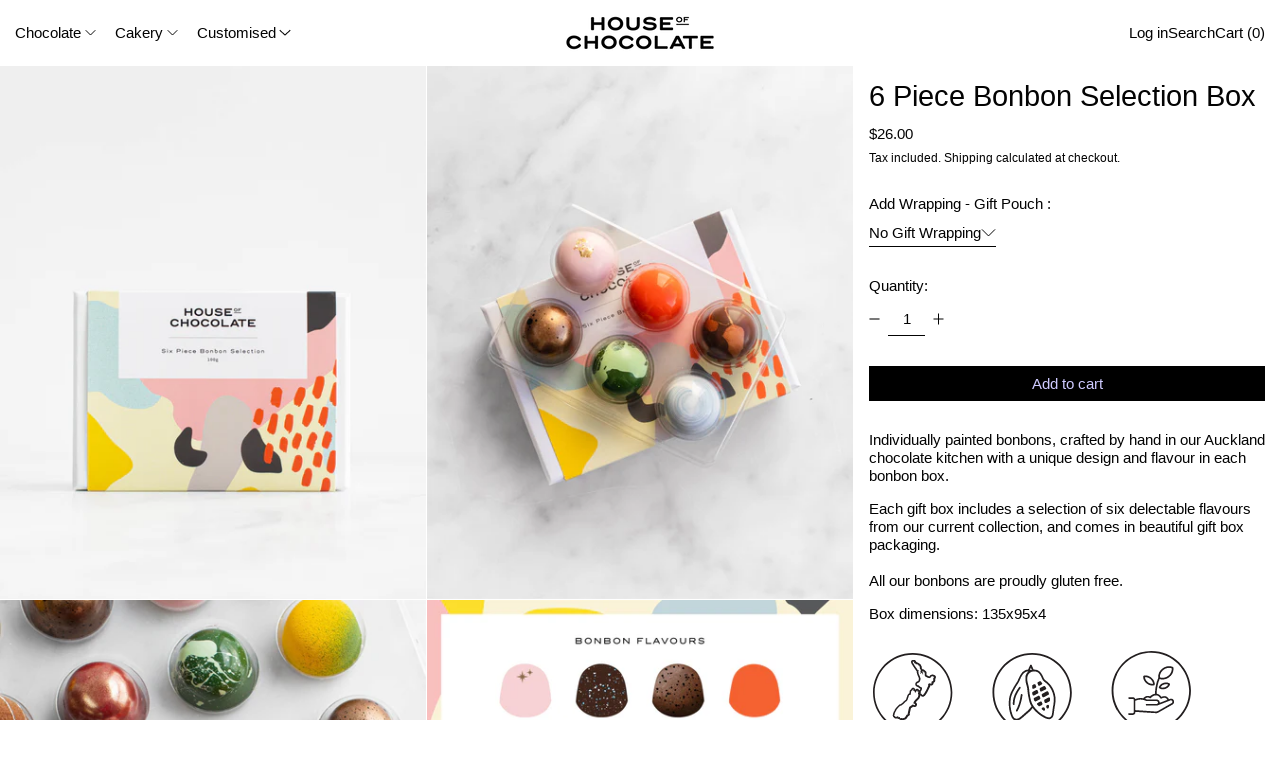

--- FILE ---
content_type: text/html; charset=utf-8
request_url: https://www.houseofchocolate.co.nz/products/6-piece-bonbon-selection
body_size: 33414
content:




<!doctype html>
<html class="no-js" lang="en">
  <head>
    <meta charset="utf-8">
    <meta http-equiv="X-UA-Compatible" content="IE=edge">
    <meta name="viewport" content="width=device-width,initial-scale=1">
    <meta name="theme-color" content="">
    <link rel="canonical" href="https://www.houseofchocolate.co.nz/products/6-piece-bonbon-selection">
    <link rel="preconnect" href="https://cdn.shopify.com" crossorigin><link
        rel="icon"
        type="image/png"
        href="//www.houseofchocolate.co.nz/cdn/shop/files/HOC_Favicon_H.png?crop=center&height=32&v=1728270609&width=32"
      ><link rel="preconnect" href="https://fonts.shopifycdn.com" crossorigin><title>
      6 Piece Bonbon Selection Box | House of Chocolate

        &ndash; HouseofChocolate</title>

    
      <meta name="description" content="Individually painted bonbons, crafted by hand in our Auckland chocolate kitchen with a unique design and flavour in each bonbon box. Each gift box includes a selection of six delectable flavours from our current collection, and comes in beautiful gift box packaging.All our bonbons are proudly gluten free. Box dimension">
    

    <script>window.performance && window.performance.mark && window.performance.mark('shopify.content_for_header.start');</script><meta name="google-site-verification" content="swvpai9hsMxI9CnCyyjS3Adm_x5agx4OMHJSbv4S1vQ">
<meta id="shopify-digital-wallet" name="shopify-digital-wallet" content="/30115823700/digital_wallets/dialog">
<meta name="shopify-checkout-api-token" content="3ae4b0023a11bc734945d2874308a581">
<link rel="alternate" type="application/json+oembed" href="https://www.houseofchocolate.co.nz/products/6-piece-bonbon-selection.oembed">
<script async="async" src="/checkouts/internal/preloads.js?locale=en-NZ"></script>
<link rel="preconnect" href="https://shop.app" crossorigin="anonymous">
<script async="async" src="https://shop.app/checkouts/internal/preloads.js?locale=en-NZ&shop_id=30115823700" crossorigin="anonymous"></script>
<script id="shopify-features" type="application/json">{"accessToken":"3ae4b0023a11bc734945d2874308a581","betas":["rich-media-storefront-analytics"],"domain":"www.houseofchocolate.co.nz","predictiveSearch":true,"shopId":30115823700,"locale":"en"}</script>
<script>var Shopify = Shopify || {};
Shopify.shop = "houseofchocolate.myshopify.com";
Shopify.locale = "en";
Shopify.currency = {"active":"NZD","rate":"1.0"};
Shopify.country = "NZ";
Shopify.theme = {"name":"houseofchocolate\/roadmap","id":149101936829,"schema_name":"Baseline","schema_version":"3.2.2","theme_store_id":null,"role":"main"};
Shopify.theme.handle = "null";
Shopify.theme.style = {"id":null,"handle":null};
Shopify.cdnHost = "www.houseofchocolate.co.nz/cdn";
Shopify.routes = Shopify.routes || {};
Shopify.routes.root = "/";</script>
<script type="module">!function(o){(o.Shopify=o.Shopify||{}).modules=!0}(window);</script>
<script>!function(o){function n(){var o=[];function n(){o.push(Array.prototype.slice.apply(arguments))}return n.q=o,n}var t=o.Shopify=o.Shopify||{};t.loadFeatures=n(),t.autoloadFeatures=n()}(window);</script>
<script>
  window.ShopifyPay = window.ShopifyPay || {};
  window.ShopifyPay.apiHost = "shop.app\/pay";
  window.ShopifyPay.redirectState = null;
</script>
<script id="shop-js-analytics" type="application/json">{"pageType":"product"}</script>
<script defer="defer" async type="module" src="//www.houseofchocolate.co.nz/cdn/shopifycloud/shop-js/modules/v2/client.init-shop-cart-sync_DtuiiIyl.en.esm.js"></script>
<script defer="defer" async type="module" src="//www.houseofchocolate.co.nz/cdn/shopifycloud/shop-js/modules/v2/chunk.common_CUHEfi5Q.esm.js"></script>
<script type="module">
  await import("//www.houseofchocolate.co.nz/cdn/shopifycloud/shop-js/modules/v2/client.init-shop-cart-sync_DtuiiIyl.en.esm.js");
await import("//www.houseofchocolate.co.nz/cdn/shopifycloud/shop-js/modules/v2/chunk.common_CUHEfi5Q.esm.js");

  window.Shopify.SignInWithShop?.initShopCartSync?.({"fedCMEnabled":true,"windoidEnabled":true});

</script>
<script>
  window.Shopify = window.Shopify || {};
  if (!window.Shopify.featureAssets) window.Shopify.featureAssets = {};
  window.Shopify.featureAssets['shop-js'] = {"shop-cart-sync":["modules/v2/client.shop-cart-sync_DFoTY42P.en.esm.js","modules/v2/chunk.common_CUHEfi5Q.esm.js"],"init-fed-cm":["modules/v2/client.init-fed-cm_D2UNy1i2.en.esm.js","modules/v2/chunk.common_CUHEfi5Q.esm.js"],"init-shop-email-lookup-coordinator":["modules/v2/client.init-shop-email-lookup-coordinator_BQEe2rDt.en.esm.js","modules/v2/chunk.common_CUHEfi5Q.esm.js"],"shop-cash-offers":["modules/v2/client.shop-cash-offers_3CTtReFF.en.esm.js","modules/v2/chunk.common_CUHEfi5Q.esm.js","modules/v2/chunk.modal_BewljZkx.esm.js"],"shop-button":["modules/v2/client.shop-button_C6oxCjDL.en.esm.js","modules/v2/chunk.common_CUHEfi5Q.esm.js"],"init-windoid":["modules/v2/client.init-windoid_5pix8xhK.en.esm.js","modules/v2/chunk.common_CUHEfi5Q.esm.js"],"avatar":["modules/v2/client.avatar_BTnouDA3.en.esm.js"],"init-shop-cart-sync":["modules/v2/client.init-shop-cart-sync_DtuiiIyl.en.esm.js","modules/v2/chunk.common_CUHEfi5Q.esm.js"],"shop-toast-manager":["modules/v2/client.shop-toast-manager_BYv_8cH1.en.esm.js","modules/v2/chunk.common_CUHEfi5Q.esm.js"],"pay-button":["modules/v2/client.pay-button_FnF9EIkY.en.esm.js","modules/v2/chunk.common_CUHEfi5Q.esm.js"],"shop-login-button":["modules/v2/client.shop-login-button_CH1KUpOf.en.esm.js","modules/v2/chunk.common_CUHEfi5Q.esm.js","modules/v2/chunk.modal_BewljZkx.esm.js"],"init-customer-accounts-sign-up":["modules/v2/client.init-customer-accounts-sign-up_aj7QGgYS.en.esm.js","modules/v2/client.shop-login-button_CH1KUpOf.en.esm.js","modules/v2/chunk.common_CUHEfi5Q.esm.js","modules/v2/chunk.modal_BewljZkx.esm.js"],"init-shop-for-new-customer-accounts":["modules/v2/client.init-shop-for-new-customer-accounts_NbnYRf_7.en.esm.js","modules/v2/client.shop-login-button_CH1KUpOf.en.esm.js","modules/v2/chunk.common_CUHEfi5Q.esm.js","modules/v2/chunk.modal_BewljZkx.esm.js"],"init-customer-accounts":["modules/v2/client.init-customer-accounts_ppedhqCH.en.esm.js","modules/v2/client.shop-login-button_CH1KUpOf.en.esm.js","modules/v2/chunk.common_CUHEfi5Q.esm.js","modules/v2/chunk.modal_BewljZkx.esm.js"],"shop-follow-button":["modules/v2/client.shop-follow-button_CMIBBa6u.en.esm.js","modules/v2/chunk.common_CUHEfi5Q.esm.js","modules/v2/chunk.modal_BewljZkx.esm.js"],"lead-capture":["modules/v2/client.lead-capture_But0hIyf.en.esm.js","modules/v2/chunk.common_CUHEfi5Q.esm.js","modules/v2/chunk.modal_BewljZkx.esm.js"],"checkout-modal":["modules/v2/client.checkout-modal_BBxc70dQ.en.esm.js","modules/v2/chunk.common_CUHEfi5Q.esm.js","modules/v2/chunk.modal_BewljZkx.esm.js"],"shop-login":["modules/v2/client.shop-login_hM3Q17Kl.en.esm.js","modules/v2/chunk.common_CUHEfi5Q.esm.js","modules/v2/chunk.modal_BewljZkx.esm.js"],"payment-terms":["modules/v2/client.payment-terms_CAtGlQYS.en.esm.js","modules/v2/chunk.common_CUHEfi5Q.esm.js","modules/v2/chunk.modal_BewljZkx.esm.js"]};
</script>
<script>(function() {
  var isLoaded = false;
  function asyncLoad() {
    if (isLoaded) return;
    isLoaded = true;
    var urls = ["https:\/\/chimpstatic.com\/mcjs-connected\/js\/users\/874823b4295cae47c062f7c6c\/9ca6f352ac06701553bdd2fa0.js?shop=houseofchocolate.myshopify.com","\/\/shopify.privy.com\/widget.js?shop=houseofchocolate.myshopify.com","https:\/\/storage.nfcube.com\/instafeed-bce720bea798624721e2f924fac63ba7.js?shop=houseofchocolate.myshopify.com"];
    for (var i = 0; i < urls.length; i++) {
      var s = document.createElement('script');
      s.type = 'text/javascript';
      s.async = true;
      s.src = urls[i];
      var x = document.getElementsByTagName('script')[0];
      x.parentNode.insertBefore(s, x);
    }
  };
  if(window.attachEvent) {
    window.attachEvent('onload', asyncLoad);
  } else {
    window.addEventListener('load', asyncLoad, false);
  }
})();</script>
<script id="__st">var __st={"a":30115823700,"offset":46800,"reqid":"fa38903a-f31f-429f-9255-0dfd9a5c27a1-1766694191","pageurl":"www.houseofchocolate.co.nz\/products\/6-piece-bonbon-selection","u":"aaa989de13e5","p":"product","rtyp":"product","rid":4650323607636};</script>
<script>window.ShopifyPaypalV4VisibilityTracking = true;</script>
<script id="captcha-bootstrap">!function(){'use strict';const t='contact',e='account',n='new_comment',o=[[t,t],['blogs',n],['comments',n],[t,'customer']],c=[[e,'customer_login'],[e,'guest_login'],[e,'recover_customer_password'],[e,'create_customer']],r=t=>t.map((([t,e])=>`form[action*='/${t}']:not([data-nocaptcha='true']) input[name='form_type'][value='${e}']`)).join(','),a=t=>()=>t?[...document.querySelectorAll(t)].map((t=>t.form)):[];function s(){const t=[...o],e=r(t);return a(e)}const i='password',u='form_key',d=['recaptcha-v3-token','g-recaptcha-response','h-captcha-response',i],f=()=>{try{return window.sessionStorage}catch{return}},m='__shopify_v',_=t=>t.elements[u];function p(t,e,n=!1){try{const o=window.sessionStorage,c=JSON.parse(o.getItem(e)),{data:r}=function(t){const{data:e,action:n}=t;return t[m]||n?{data:e,action:n}:{data:t,action:n}}(c);for(const[e,n]of Object.entries(r))t.elements[e]&&(t.elements[e].value=n);n&&o.removeItem(e)}catch(o){console.error('form repopulation failed',{error:o})}}const l='form_type',E='cptcha';function T(t){t.dataset[E]=!0}const w=window,h=w.document,L='Shopify',v='ce_forms',y='captcha';let A=!1;((t,e)=>{const n=(g='f06e6c50-85a8-45c8-87d0-21a2b65856fe',I='https://cdn.shopify.com/shopifycloud/storefront-forms-hcaptcha/ce_storefront_forms_captcha_hcaptcha.v1.5.2.iife.js',D={infoText:'Protected by hCaptcha',privacyText:'Privacy',termsText:'Terms'},(t,e,n)=>{const o=w[L][v],c=o.bindForm;if(c)return c(t,g,e,D).then(n);var r;o.q.push([[t,g,e,D],n]),r=I,A||(h.body.append(Object.assign(h.createElement('script'),{id:'captcha-provider',async:!0,src:r})),A=!0)});var g,I,D;w[L]=w[L]||{},w[L][v]=w[L][v]||{},w[L][v].q=[],w[L][y]=w[L][y]||{},w[L][y].protect=function(t,e){n(t,void 0,e),T(t)},Object.freeze(w[L][y]),function(t,e,n,w,h,L){const[v,y,A,g]=function(t,e,n){const i=e?o:[],u=t?c:[],d=[...i,...u],f=r(d),m=r(i),_=r(d.filter((([t,e])=>n.includes(e))));return[a(f),a(m),a(_),s()]}(w,h,L),I=t=>{const e=t.target;return e instanceof HTMLFormElement?e:e&&e.form},D=t=>v().includes(t);t.addEventListener('submit',(t=>{const e=I(t);if(!e)return;const n=D(e)&&!e.dataset.hcaptchaBound&&!e.dataset.recaptchaBound,o=_(e),c=g().includes(e)&&(!o||!o.value);(n||c)&&t.preventDefault(),c&&!n&&(function(t){try{if(!f())return;!function(t){const e=f();if(!e)return;const n=_(t);if(!n)return;const o=n.value;o&&e.removeItem(o)}(t);const e=Array.from(Array(32),(()=>Math.random().toString(36)[2])).join('');!function(t,e){_(t)||t.append(Object.assign(document.createElement('input'),{type:'hidden',name:u})),t.elements[u].value=e}(t,e),function(t,e){const n=f();if(!n)return;const o=[...t.querySelectorAll(`input[type='${i}']`)].map((({name:t})=>t)),c=[...d,...o],r={};for(const[a,s]of new FormData(t).entries())c.includes(a)||(r[a]=s);n.setItem(e,JSON.stringify({[m]:1,action:t.action,data:r}))}(t,e)}catch(e){console.error('failed to persist form',e)}}(e),e.submit())}));const S=(t,e)=>{t&&!t.dataset[E]&&(n(t,e.some((e=>e===t))),T(t))};for(const o of['focusin','change'])t.addEventListener(o,(t=>{const e=I(t);D(e)&&S(e,y())}));const B=e.get('form_key'),M=e.get(l),P=B&&M;t.addEventListener('DOMContentLoaded',(()=>{const t=y();if(P)for(const e of t)e.elements[l].value===M&&p(e,B);[...new Set([...A(),...v().filter((t=>'true'===t.dataset.shopifyCaptcha))])].forEach((e=>S(e,t)))}))}(h,new URLSearchParams(w.location.search),n,t,e,['guest_login'])})(!0,!0)}();</script>
<script integrity="sha256-4kQ18oKyAcykRKYeNunJcIwy7WH5gtpwJnB7kiuLZ1E=" data-source-attribution="shopify.loadfeatures" defer="defer" src="//www.houseofchocolate.co.nz/cdn/shopifycloud/storefront/assets/storefront/load_feature-a0a9edcb.js" crossorigin="anonymous"></script>
<script crossorigin="anonymous" defer="defer" src="//www.houseofchocolate.co.nz/cdn/shopifycloud/storefront/assets/shopify_pay/storefront-65b4c6d7.js?v=20250812"></script>
<script data-source-attribution="shopify.dynamic_checkout.dynamic.init">var Shopify=Shopify||{};Shopify.PaymentButton=Shopify.PaymentButton||{isStorefrontPortableWallets:!0,init:function(){window.Shopify.PaymentButton.init=function(){};var t=document.createElement("script");t.src="https://www.houseofchocolate.co.nz/cdn/shopifycloud/portable-wallets/latest/portable-wallets.en.js",t.type="module",document.head.appendChild(t)}};
</script>
<script data-source-attribution="shopify.dynamic_checkout.buyer_consent">
  function portableWalletsHideBuyerConsent(e){var t=document.getElementById("shopify-buyer-consent"),n=document.getElementById("shopify-subscription-policy-button");t&&n&&(t.classList.add("hidden"),t.setAttribute("aria-hidden","true"),n.removeEventListener("click",e))}function portableWalletsShowBuyerConsent(e){var t=document.getElementById("shopify-buyer-consent"),n=document.getElementById("shopify-subscription-policy-button");t&&n&&(t.classList.remove("hidden"),t.removeAttribute("aria-hidden"),n.addEventListener("click",e))}window.Shopify?.PaymentButton&&(window.Shopify.PaymentButton.hideBuyerConsent=portableWalletsHideBuyerConsent,window.Shopify.PaymentButton.showBuyerConsent=portableWalletsShowBuyerConsent);
</script>
<script data-source-attribution="shopify.dynamic_checkout.cart.bootstrap">document.addEventListener("DOMContentLoaded",(function(){function t(){return document.querySelector("shopify-accelerated-checkout-cart, shopify-accelerated-checkout")}if(t())Shopify.PaymentButton.init();else{new MutationObserver((function(e,n){t()&&(Shopify.PaymentButton.init(),n.disconnect())})).observe(document.body,{childList:!0,subtree:!0})}}));
</script>
<link id="shopify-accelerated-checkout-styles" rel="stylesheet" media="screen" href="https://www.houseofchocolate.co.nz/cdn/shopifycloud/portable-wallets/latest/accelerated-checkout-backwards-compat.css" crossorigin="anonymous">
<style id="shopify-accelerated-checkout-cart">
        #shopify-buyer-consent {
  margin-top: 1em;
  display: inline-block;
  width: 100%;
}

#shopify-buyer-consent.hidden {
  display: none;
}

#shopify-subscription-policy-button {
  background: none;
  border: none;
  padding: 0;
  text-decoration: underline;
  font-size: inherit;
  cursor: pointer;
}

#shopify-subscription-policy-button::before {
  box-shadow: none;
}

      </style>

<script>window.performance && window.performance.mark && window.performance.mark('shopify.content_for_header.end');</script>


<meta property="og:site_name" content="HouseofChocolate">
<meta property="og:url" content="https://www.houseofchocolate.co.nz/products/6-piece-bonbon-selection">
<meta property="og:title" content="6 Piece Bonbon Selection Box | House of Chocolate">
<meta property="og:type" content="product">
<meta property="og:description" content="Individually painted bonbons, crafted by hand in our Auckland chocolate kitchen with a unique design and flavour in each bonbon box. Each gift box includes a selection of six delectable flavours from our current collection, and comes in beautiful gift box packaging.All our bonbons are proudly gluten free. Box dimension"><meta property="og:image" content="http://www.houseofchocolate.co.nz/cdn/shop/files/House_of_Chocolate_Bonbon_GiftBox2.jpg?v=1728266061">
  <meta
    property="og:image:secure_url"
    content="https://www.houseofchocolate.co.nz/cdn/shop/files/House_of_Chocolate_Bonbon_GiftBox2.jpg?v=1728266061"
  >
  <meta property="og:image:width" content="2250">
  <meta property="og:image:height" content="2813"><meta
    property="og:price:amount"
    content="26.00"
  >
  <meta property="og:price:currency" content="NZD"><meta name="twitter:card" content="summary_large_image">
<meta name="twitter:title" content="6 Piece Bonbon Selection Box | House of Chocolate">
<meta name="twitter:description" content="Individually painted bonbons, crafted by hand in our Auckland chocolate kitchen with a unique design and flavour in each bonbon box. Each gift box includes a selection of six delectable flavours from our current collection, and comes in beautiful gift box packaging.All our bonbons are proudly gluten free. Box dimension">
<script>
  window.THEMENAME = 'Baseline';
  window.THEMEVERSION = '3.0.0';

  document.documentElement.className = document.documentElement.className.replace('no-js', 'js');

  function debounce(fn, wait) {
    let t;
    return (...args) => {
      clearTimeout(t);
      t = setTimeout(() => fn.apply(this, args), wait);
    };
  }

  window.theme = {
    strings: {
      loading: "Loading",
      itemCountOne: "{{ count }} item",
      itemCountOther: "{{ count }} items",
      addToCart: "Add to cart",
      soldOut: "Sold out",
      unavailable: "Unavailable",
      regularPrice: "Regular price",
      salePrice: "Sale price",
      sale: "Sale",
      unitPrice: "Unit price",
      unitPriceSeparator: "per",
      cartEmpty: "Your cart is currently empty.",
      cartCookies: "Enable cookies to use the shopping cart",
      update: "Update",
      quantity: "Quantity",
      discountedTotal: "Discounted total",
      regularTotal: "Regular total",
      priceColumn: "See Price column for discount details.",
      addedToCart: "Added to Cart!",
      cartError: "There was an error while updating your cart. Please try again.",
      cartAddError: "All {{ title }} are in your cart.",
      shippingCalculatorResultsTitleOne: "There is 1 rate:",
      shippingCalculatorResultsTitleMany: "There are {{ count }} rates:",
    },
    routes: {
      root_url: "\/",
      predictive_search_url: "\/search\/suggest",
      cart_url: "\/cart",
      cart_add_url: "\/cart\/add",
      cart_change_url: "\/cart\/change",
      cart_update_url: "\/cart\/update",
      cart_clear_url: "\/cart\/clear",
    },
    moneyFormat: "${{amount}}",
    moneyWithCurrencyFormat: "${{amount}} NZD",
    get defaultMoneyFormat() {
      return this.moneyFormat;
    },
    cartItemCount: 0,
    settings: {
      cartType: "drawer",
      openDrawerOnAddToCart: true
    },
    info: {
      name: 'Baseline',
    }
  };
</script>
<script src="//www.houseofchocolate.co.nz/cdn/shop/t/18/assets/utils.js?v=165604423723831992961761328207" defer></script>
    <script src="//www.houseofchocolate.co.nz/cdn/shop/t/18/assets/images.js?v=82802382427156187971761328206" defer></script>
    <script src="//www.houseofchocolate.co.nz/cdn/shop/t/18/assets/theme-events.js?v=129685150295925466661761497577" defer></script>
    <script
      src="//www.houseofchocolate.co.nz/cdn/shop/t/18/assets/polyfills-inert.bundle.min.js?v=9775187524458939151761328205"
      type="module"
    ></script>
    <script
      src="//www.houseofchocolate.co.nz/cdn/shop/t/18/assets/global.bundle.min.js?v=174115515520725698771761328208"
      type="module"
    ></script>

    

    
      <script src="//www.houseofchocolate.co.nz/cdn/shop/t/18/assets/cart-items.js?v=43431675167093328721761328206" type="module"></script>
      <script src="//www.houseofchocolate.co.nz/cdn/shop/t/18/assets/cart-footer.js?v=17359671215901880651761328205" type="module"></script>
      
        <script src="//www.houseofchocolate.co.nz/cdn/shop/t/18/assets/cart-note.js?v=17283974488463093931761328206" type="module"></script>
      
    

    <script src="//www.houseofchocolate.co.nz/cdn/shop/t/18/assets/quantity.js?v=121464986056478806851761328208" type="module"></script>
    <script src="//www.houseofchocolate.co.nz/cdn/shop/t/18/assets/rte.js?v=91144393696501258891761328206" type="module"></script>

    







<style data-shopify>
  
  
</style>

<style>:root {

      --font-size-xs: 0.64rem;
      --font-size-sm: 0.8rem;
      --font-size-base: 1rem;
      --font-size-lg: 1.25rem;
      --font-size-xl: 1.563rem;
      --font-size-2xl: 1.953rem;
      --font-size-3xl: 2.441rem;
      --font-size-4xl: 3.052rem;
      --font-size-5xl: 3.815rem;
      --font-size-6xl: 4.768rem;
      --font-size-7xl: 5.96rem;
      --font-size-8xl: 7.451rem;
      --font-size-9xl: 9.313rem;

      --type-scale-n-2: var(--font-size-xs);
      --type-scale-n-1: var(--font-size-sm);
      --type-scale-n0: var(--font-size-base);
      --type-scale-n1: var(--font-size-lg);
      --type-scale-n2: var(--font-size-xl);
      --type-scale-n3: var(--font-size-2xl);
      --type-scale-n4: var(--font-size-3xl);
      --type-scale-n5: var(--font-size-4xl);
      --type-scale-n6: var(--font-size-5xl);
      --type-scale-n7: var(--font-size-6xl);
      --type-scale-n8: var(--font-size-7xl);
      --type-scale-n9: var(--font-size-8xl);
      --type-scale-n10: var(--font-size-9xl);

      --base-font-size: 93.75%;
      --base-font-size-from-settings: 15;
      --base-line-height: 1.2;
      --heading-line-height: 1;

      font-size: var(--base-font-size);
      line-height: var(--base-line-height);

      --heading-font-stack: Helvetica, Arial, sans-serif;
      --heading-font-weight: 400;
      --heading-font-style: normal;


      --body-font-stack: Helvetica, Arial, sans-serif;
      --body-font-weight: 400;
      --body-font-bold: FontDrop;
      --body-font-bold-italic: FontDrop;

      --color-gridline: 255 255 255;
      --gridline-width: 1px;

      --text-border-width: 1px;
      --checkbox-width: 1px;

      --font-heading: Helvetica, Arial, sans-serif;
      --font-body: Helvetica, Arial, sans-serif;
      --font-body-weight: 400;
      --font-body-style: normal;
      --font-body-bold-weight: bold;

      --heading-letterspacing: 0.0;
      --heading-capitalize: none;
      --heading-decoration: none;

      --standard-heading-size: var(--type-scale-n1);
      --feature-heading-size: var(--type-scale-n0);
      --secondary-heading-size: var(--type-scale-n0);

      --body-copy-transform: none;

      --wrapperWidth: 100vw;
      --gutter: 1px;
      --rowHeight: calc((var(--wrapperWidth) - (11 * var(--gutter))) / 12);

      --global-scrolling-items-speed-multiplier: 1;

      --add-to-cart-button-height: 44px;
      --checkout-button-height: 44px;

      --spacing: 1rem;
      --spacing-double: 2rem;
      --spacing-half: 0.5rem;

      /* Equivalent to px-2 */
      --section-horizontal-spacing-mobile: 0.5rem;
      /* Equivalent to px-4 */
      --section-horizontal-spacing-desktop: 1rem;

      --section-horizontal-spacing: var(--section-horizontal-spacing-mobile);

      --icon-thickness: 1;

      /**
       * Buttons
       */
      --button-text-transform: none;
      --button-after-content: none;
      --button-border-radius: 0;

      /**
       * Links
       */
      --links-bottom-border-width: var(--text-border-width);
      --links-bottom-padding: 0.25rem;
      --links-text-transform: none;
      --links-after-content: none;
      --links-before-content: none;

      background-color: rgb(var(--color-scheme-background));
      color: rgb(var(--color-scheme-text));
    }

    @media (min-width: 1024px) {
      :root {
        --standard-heading-size: var(--type-scale-n2);
        --feature-heading-size: var(--type-scale-n3);
        --secondary-heading-size: var(--type-scale-n2);

        --section-horizontal-spacing: var(--section-horizontal-spacing-desktop);
      }
    }

    :root,
      
      [data-color-scheme="scheme1"] {
        --color-scheme-text: 3 3 3;
        --color-scheme-background: 255 255 255;
        --color-scheme-accent: 0 0 0;
        --color-scheme-accent-contrast:  207 203 255;
        --color-scheme-secondary: 157 157 157;
      }
  
      [data-color-scheme="scheme2"] {
        --color-scheme-text: 0 0 0;
        --color-scheme-background: 248 248 248;
        --color-scheme-accent: 97 48 36;
        --color-scheme-accent-contrast:  207 203 255;
        --color-scheme-secondary: 80 80 80;
      }
  
      [data-color-scheme="scheme3"] {
        --color-scheme-text: 255 255 255;
        --color-scheme-background: 3 3 3;
        --color-scheme-accent: 249 201 222;
        --color-scheme-accent-contrast:  255 255 255;
        --color-scheme-secondary: 157 157 157;
      }
  
      [data-color-scheme="scheme4"] {
        --color-scheme-text: 255 255 255;
        --color-scheme-background: 0 0 0;
        --color-scheme-accent: 255 255 255;
        --color-scheme-accent-contrast:  0 0 0;
        --color-scheme-secondary: 255 255 255;
      }
  
      [data-color-scheme="scheme5"] {
        --color-scheme-text: 0 0 0;
        --color-scheme-background: 255 255 255;
        --color-scheme-accent: 0 0 0;
        --color-scheme-accent-contrast:  255 255 255;
        --color-scheme-secondary: 0 0 0;
      }
  
      [data-color-scheme="scheme-c3709c03-d840-4af1-8906-988f61e0b5b8"] {
        --color-scheme-text: 255 255 255;
        --color-scheme-background: 0 0 0;
        --color-scheme-accent: 97 48 36;
        --color-scheme-accent-contrast:  207 203 255;
        --color-scheme-secondary: 157 157 157;
      }
  
      [data-color-scheme="scheme-796d8a2c-addf-4b3b-8ed3-1323c12494a2"] {
        --color-scheme-text: 255 255 255;
        --color-scheme-background: 207 203 255;
        --color-scheme-accent: 97 48 36;
        --color-scheme-accent-contrast:  207 203 255;
        --color-scheme-secondary: 255 194 0;
      }
  
      [data-color-scheme="scheme-3a5b0c8d-66cd-4977-9d3c-d02bb412772e"] {
        --color-scheme-text: 0 0 0;
        --color-scheme-background: 255 255 255;
        --color-scheme-accent: 97 48 36;
        --color-scheme-accent-contrast:  207 203 255;
        --color-scheme-secondary: 157 157 157;
      }
  
      [data-color-scheme="scheme-a6ff03d8-7e45-44cb-97d5-25c82896b422"] {
        --color-scheme-text: 249 201 222;
        --color-scheme-background: 237 33 39;
        --color-scheme-accent: 255 255 255;
        --color-scheme-accent-contrast:  237 33 39;
        --color-scheme-secondary: 157 157 157;
      }
  
      [data-color-scheme="scheme-6f3ae487-7c97-4079-b6be-a498adf7e8dd"] {
        --color-scheme-text: 3 3 3;
        --color-scheme-background: 255 255 255;
        --color-scheme-accent: 0 0 0;
        --color-scheme-accent-contrast:  207 203 255;
        --color-scheme-secondary: 157 157 157;
      }
  
      [data-color-scheme="scheme-a5b26299-77ed-4b38-8f69-8ebb3de823cf"] {
        --color-scheme-text: 255 255 255;
        --color-scheme-background: 97 48 36;
        --color-scheme-accent: 97 48 36;
        --color-scheme-accent-contrast:  179 214 181;
        --color-scheme-secondary: 97 48 36;
      }
  

    [data-color-scheme] {
      --payment-terms-background-color: rgb(var(--color-scheme-background));

      --button-color-border: var(--color-scheme-accent);
      --button-color-background: var(--color-scheme-accent);
      --button-color-text: var(--color-scheme-accent-contrast);
      --button-color-border-hover: var(--color-scheme-text);
      --button-color-background-hover: var(--color-scheme-text);
      --button-color-text-hover: var(--color-scheme-background);
    }

    ::selection {
      background-color: rgb(var(--color-scheme-text));
      color: rgb(var(--color-scheme-background));
    }

    @keyframes scrolling-items {
      0% {
        transform: translate3d(0, 0, 0);
      }

      100% {
        transform: translate3d(-50%, 0, 0);
      }
    }
</style>

<style id="generated-critical-css">
.shopify-payment-button__button--hidden{display:none!important}.theme-button,.theme-button--secondary{cursor:pointer;font-size:var(--font-size-base);line-height:var(--base-line-height);overflow-wrap:anywhere;padding:.5rem 2rem;text-transform:var(--button-text-transform);word-break:normal}.theme-button--secondary:after,.theme-button:after{--tw-content:var(--button-after-content);content:var(--tw-content)}.theme-button{--tw-border-opacity:1;--tw-bg-opacity:1;--tw-text-opacity:1;background-color:rgb(var(--button-color-background)/var(--tw-bg-opacity));border-color:rgb(var(--button-color-border)/var(--tw-border-opacity));border-radius:var(--button-border-radius);border-width:var(--text-border-width);color:rgb(var(--button-color-text)/var(--tw-text-opacity))}@media (hover:hover) and (pointer:fine){.theme-button:hover{--tw-border-opacity:1;--tw-bg-opacity:1;--tw-text-opacity:1;background-color:rgb(var(--button-color-background-hover)/var(--tw-bg-opacity));border-color:rgb(var(--button-color-border-hover)/var(--tw-border-opacity));color:rgb(var(--button-color-text-hover)/var(--tw-text-opacity))}}.theme-button--secondary{--tw-border-opacity:1;--tw-bg-opacity:1;--tw-text-opacity:1;background-color:rgb(var(--color-scheme-background)/var(--tw-bg-opacity));border-color:rgb(var(--color-scheme-text)/var(--tw-border-opacity));border-radius:var(--button-border-radius);border-width:var(--text-border-width);color:rgb(var(--color-scheme-text)/var(--tw-text-opacity))}[data-color-scheme] .theme-button--secondary.rte a:hover,[data-color-scheme].theme-button--secondary .rte a:hover,[data-color-scheme].theme-button--secondary.rte a:hover{color:rgb(var(--color-scheme-accent));text-decoration-color:rgb(var(--color-scheme-accent))}[data-color-scheme] .theme-button--secondary.rte blockquote,[data-color-scheme].theme-button--secondary .rte blockquote,[data-color-scheme].theme-button--secondary.rte blockquote{background:rgb(var(--color-scheme-text));color:rgb(var(--color-scheme-background))}@media (hover:hover) and (pointer:fine){.theme-button--secondary:hover{--tw-border-opacity:1;--tw-text-opacity:1;border-color:rgb(var(--color-scheme-accent)/var(--tw-border-opacity));color:rgb(var(--color-scheme-accent)/var(--tw-text-opacity))}}image-with-placeholder{display:block}[data-shopify-xr-hidden]{display:none}.block{display:block}.inline-block{display:inline-block}.hidden{display:none}.splide:not(.is-active) .\[\.splide\:not\(\.is-active\)_\&\]\:pointer-events-none{pointer-events:none}.splide:not(.is-active) .\[\.splide\:not\(\.is-active\)_\&\]\:invisible{visibility:hidden}.splide:not(.is-active) .\[\.splide\:not\(\.is-active\)_\&\]\:\!flex{display:flex!important}.splide:not(.is-active) .\[\.splide\:not\(\.is-active\)_\&\]\:gap-gridline{gap:var(--gridline-width)}@media not all and (min-width:1024px){.splide:not(.is-active) .max-lg\:\[\.splide\:not\(\.is-active\)_\&\]\:hidden{display:none}}
</style>
<style id="manual-critical-css">
  html {
    background-color: rgb(var(--color-primary-background));
    color: rgb(var(--color-primary-text));
    font-size: var(--base-font-size);
    line-height: var(--base-line-height);
  }

  [x-cloak] {
    display: none;
  }

  html.no-js [x-cloak].no-js-undo-cloak {
    display: revert;
  }

  body {
    display: flex;
    flex-direction: column;
    min-height: 100vh;
  }

  @media (min-width: 768px) {
    [md\:undo-x-cloak-block] {
      display: block;
    }
  }

  @media (max-width: 767px) {
    [max-md\:undo-x-cloak-block] {
      display: block;
    }
  }
</style>
<link href="//www.houseofchocolate.co.nz/cdn/shop/t/18/assets/base.bundle.css?v=143250878981671736691761328208" rel="stylesheet" type="text/css" media="all" />
    <link href="//www.houseofchocolate.co.nz/cdn/shop/t/18/assets/roadmap.css?v=149206577981440677401761331357" rel="stylesheet" type="text/css" media="all" />
    <style>
      .bundle-variant-option__select {
        background-image: url("//www.houseofchocolate.co.nz/cdn/shop/t/18/assets/icon-chevron-down.svg?v=177805531061271842851761497577") !important;
      }
    </style>
  <!-- BEGIN app block: shopify://apps/klaviyo-email-marketing-sms/blocks/klaviyo-onsite-embed/2632fe16-c075-4321-a88b-50b567f42507 -->












  <script async src="https://static.klaviyo.com/onsite/js/RUec3T/klaviyo.js?company_id=RUec3T"></script>
  <script>!function(){if(!window.klaviyo){window._klOnsite=window._klOnsite||[];try{window.klaviyo=new Proxy({},{get:function(n,i){return"push"===i?function(){var n;(n=window._klOnsite).push.apply(n,arguments)}:function(){for(var n=arguments.length,o=new Array(n),w=0;w<n;w++)o[w]=arguments[w];var t="function"==typeof o[o.length-1]?o.pop():void 0,e=new Promise((function(n){window._klOnsite.push([i].concat(o,[function(i){t&&t(i),n(i)}]))}));return e}}})}catch(n){window.klaviyo=window.klaviyo||[],window.klaviyo.push=function(){var n;(n=window._klOnsite).push.apply(n,arguments)}}}}();</script>

  
    <script id="viewed_product">
      if (item == null) {
        var _learnq = _learnq || [];

        var MetafieldReviews = null
        var MetafieldYotpoRating = null
        var MetafieldYotpoCount = null
        var MetafieldLooxRating = null
        var MetafieldLooxCount = null
        var okendoProduct = null
        var okendoProductReviewCount = null
        var okendoProductReviewAverageValue = null
        try {
          // The following fields are used for Customer Hub recently viewed in order to add reviews.
          // This information is not part of __kla_viewed. Instead, it is part of __kla_viewed_reviewed_items
          MetafieldReviews = {};
          MetafieldYotpoRating = null
          MetafieldYotpoCount = null
          MetafieldLooxRating = null
          MetafieldLooxCount = null

          okendoProduct = null
          // If the okendo metafield is not legacy, it will error, which then requires the new json formatted data
          if (okendoProduct && 'error' in okendoProduct) {
            okendoProduct = null
          }
          okendoProductReviewCount = okendoProduct ? okendoProduct.reviewCount : null
          okendoProductReviewAverageValue = okendoProduct ? okendoProduct.reviewAverageValue : null
        } catch (error) {
          console.error('Error in Klaviyo onsite reviews tracking:', error);
        }

        var item = {
          Name: "6 Piece Bonbon Selection Box",
          ProductID: 4650323607636,
          Categories: ["Bonbon Boxes","Chocolate Boxes","Discover Chocolate","Home page","Most Loved","Products","Shop","Shop All Chocolate","Shop Gifts Under $25"],
          ImageURL: "https://www.houseofchocolate.co.nz/cdn/shop/files/House_of_Chocolate_Bonbon_GiftBox2_grande.jpg?v=1728266061",
          URL: "https://www.houseofchocolate.co.nz/products/6-piece-bonbon-selection",
          Brand: "House of Chocolate",
          Price: "$26.00",
          Value: "26.00",
          CompareAtPrice: "$0.00"
        };
        _learnq.push(['track', 'Viewed Product', item]);
        _learnq.push(['trackViewedItem', {
          Title: item.Name,
          ItemId: item.ProductID,
          Categories: item.Categories,
          ImageUrl: item.ImageURL,
          Url: item.URL,
          Metadata: {
            Brand: item.Brand,
            Price: item.Price,
            Value: item.Value,
            CompareAtPrice: item.CompareAtPrice
          },
          metafields:{
            reviews: MetafieldReviews,
            yotpo:{
              rating: MetafieldYotpoRating,
              count: MetafieldYotpoCount,
            },
            loox:{
              rating: MetafieldLooxRating,
              count: MetafieldLooxCount,
            },
            okendo: {
              rating: okendoProductReviewAverageValue,
              count: okendoProductReviewCount,
            }
          }
        }]);
      }
    </script>
  




  <script>
    window.klaviyoReviewsProductDesignMode = false
  </script>







<!-- END app block --><script src="https://cdn.shopify.com/extensions/019b4fde-3e98-7550-a41f-b18704d9d793/roadmap-app-411/assets/roadmap.min.js" type="text/javascript" defer="defer"></script>
<link href="https://cdn.shopify.com/extensions/019b4fde-3e98-7550-a41f-b18704d9d793/roadmap-app-411/assets/style.css" rel="stylesheet" type="text/css" media="all">
<script src="https://cdn.shopify.com/extensions/019b53a5-8762-7fc6-8e65-5cbb29ab037a/pickup-app-ext-257/assets/bird-pickup-script.js" type="text/javascript" defer="defer"></script>
<link href="https://monorail-edge.shopifysvc.com" rel="dns-prefetch">
<script>(function(){if ("sendBeacon" in navigator && "performance" in window) {try {var session_token_from_headers = performance.getEntriesByType('navigation')[0].serverTiming.find(x => x.name == '_s').description;} catch {var session_token_from_headers = undefined;}var session_cookie_matches = document.cookie.match(/_shopify_s=([^;]*)/);var session_token_from_cookie = session_cookie_matches && session_cookie_matches.length === 2 ? session_cookie_matches[1] : "";var session_token = session_token_from_headers || session_token_from_cookie || "";function handle_abandonment_event(e) {var entries = performance.getEntries().filter(function(entry) {return /monorail-edge.shopifysvc.com/.test(entry.name);});if (!window.abandonment_tracked && entries.length === 0) {window.abandonment_tracked = true;var currentMs = Date.now();var navigation_start = performance.timing.navigationStart;var payload = {shop_id: 30115823700,url: window.location.href,navigation_start,duration: currentMs - navigation_start,session_token,page_type: "product"};window.navigator.sendBeacon("https://monorail-edge.shopifysvc.com/v1/produce", JSON.stringify({schema_id: "online_store_buyer_site_abandonment/1.1",payload: payload,metadata: {event_created_at_ms: currentMs,event_sent_at_ms: currentMs}}));}}window.addEventListener('pagehide', handle_abandonment_event);}}());</script>
<script id="web-pixels-manager-setup">(function e(e,d,r,n,o){if(void 0===o&&(o={}),!Boolean(null===(a=null===(i=window.Shopify)||void 0===i?void 0:i.analytics)||void 0===a?void 0:a.replayQueue)){var i,a;window.Shopify=window.Shopify||{};var t=window.Shopify;t.analytics=t.analytics||{};var s=t.analytics;s.replayQueue=[],s.publish=function(e,d,r){return s.replayQueue.push([e,d,r]),!0};try{self.performance.mark("wpm:start")}catch(e){}var l=function(){var e={modern:/Edge?\/(1{2}[4-9]|1[2-9]\d|[2-9]\d{2}|\d{4,})\.\d+(\.\d+|)|Firefox\/(1{2}[4-9]|1[2-9]\d|[2-9]\d{2}|\d{4,})\.\d+(\.\d+|)|Chrom(ium|e)\/(9{2}|\d{3,})\.\d+(\.\d+|)|(Maci|X1{2}).+ Version\/(15\.\d+|(1[6-9]|[2-9]\d|\d{3,})\.\d+)([,.]\d+|)( \(\w+\)|)( Mobile\/\w+|) Safari\/|Chrome.+OPR\/(9{2}|\d{3,})\.\d+\.\d+|(CPU[ +]OS|iPhone[ +]OS|CPU[ +]iPhone|CPU IPhone OS|CPU iPad OS)[ +]+(15[._]\d+|(1[6-9]|[2-9]\d|\d{3,})[._]\d+)([._]\d+|)|Android:?[ /-](13[3-9]|1[4-9]\d|[2-9]\d{2}|\d{4,})(\.\d+|)(\.\d+|)|Android.+Firefox\/(13[5-9]|1[4-9]\d|[2-9]\d{2}|\d{4,})\.\d+(\.\d+|)|Android.+Chrom(ium|e)\/(13[3-9]|1[4-9]\d|[2-9]\d{2}|\d{4,})\.\d+(\.\d+|)|SamsungBrowser\/([2-9]\d|\d{3,})\.\d+/,legacy:/Edge?\/(1[6-9]|[2-9]\d|\d{3,})\.\d+(\.\d+|)|Firefox\/(5[4-9]|[6-9]\d|\d{3,})\.\d+(\.\d+|)|Chrom(ium|e)\/(5[1-9]|[6-9]\d|\d{3,})\.\d+(\.\d+|)([\d.]+$|.*Safari\/(?![\d.]+ Edge\/[\d.]+$))|(Maci|X1{2}).+ Version\/(10\.\d+|(1[1-9]|[2-9]\d|\d{3,})\.\d+)([,.]\d+|)( \(\w+\)|)( Mobile\/\w+|) Safari\/|Chrome.+OPR\/(3[89]|[4-9]\d|\d{3,})\.\d+\.\d+|(CPU[ +]OS|iPhone[ +]OS|CPU[ +]iPhone|CPU IPhone OS|CPU iPad OS)[ +]+(10[._]\d+|(1[1-9]|[2-9]\d|\d{3,})[._]\d+)([._]\d+|)|Android:?[ /-](13[3-9]|1[4-9]\d|[2-9]\d{2}|\d{4,})(\.\d+|)(\.\d+|)|Mobile Safari.+OPR\/([89]\d|\d{3,})\.\d+\.\d+|Android.+Firefox\/(13[5-9]|1[4-9]\d|[2-9]\d{2}|\d{4,})\.\d+(\.\d+|)|Android.+Chrom(ium|e)\/(13[3-9]|1[4-9]\d|[2-9]\d{2}|\d{4,})\.\d+(\.\d+|)|Android.+(UC? ?Browser|UCWEB|U3)[ /]?(15\.([5-9]|\d{2,})|(1[6-9]|[2-9]\d|\d{3,})\.\d+)\.\d+|SamsungBrowser\/(5\.\d+|([6-9]|\d{2,})\.\d+)|Android.+MQ{2}Browser\/(14(\.(9|\d{2,})|)|(1[5-9]|[2-9]\d|\d{3,})(\.\d+|))(\.\d+|)|K[Aa][Ii]OS\/(3\.\d+|([4-9]|\d{2,})\.\d+)(\.\d+|)/},d=e.modern,r=e.legacy,n=navigator.userAgent;return n.match(d)?"modern":n.match(r)?"legacy":"unknown"}(),u="modern"===l?"modern":"legacy",c=(null!=n?n:{modern:"",legacy:""})[u],f=function(e){return[e.baseUrl,"/wpm","/b",e.hashVersion,"modern"===e.buildTarget?"m":"l",".js"].join("")}({baseUrl:d,hashVersion:r,buildTarget:u}),m=function(e){var d=e.version,r=e.bundleTarget,n=e.surface,o=e.pageUrl,i=e.monorailEndpoint;return{emit:function(e){var a=e.status,t=e.errorMsg,s=(new Date).getTime(),l=JSON.stringify({metadata:{event_sent_at_ms:s},events:[{schema_id:"web_pixels_manager_load/3.1",payload:{version:d,bundle_target:r,page_url:o,status:a,surface:n,error_msg:t},metadata:{event_created_at_ms:s}}]});if(!i)return console&&console.warn&&console.warn("[Web Pixels Manager] No Monorail endpoint provided, skipping logging."),!1;try{return self.navigator.sendBeacon.bind(self.navigator)(i,l)}catch(e){}var u=new XMLHttpRequest;try{return u.open("POST",i,!0),u.setRequestHeader("Content-Type","text/plain"),u.send(l),!0}catch(e){return console&&console.warn&&console.warn("[Web Pixels Manager] Got an unhandled error while logging to Monorail."),!1}}}}({version:r,bundleTarget:l,surface:e.surface,pageUrl:self.location.href,monorailEndpoint:e.monorailEndpoint});try{o.browserTarget=l,function(e){var d=e.src,r=e.async,n=void 0===r||r,o=e.onload,i=e.onerror,a=e.sri,t=e.scriptDataAttributes,s=void 0===t?{}:t,l=document.createElement("script"),u=document.querySelector("head"),c=document.querySelector("body");if(l.async=n,l.src=d,a&&(l.integrity=a,l.crossOrigin="anonymous"),s)for(var f in s)if(Object.prototype.hasOwnProperty.call(s,f))try{l.dataset[f]=s[f]}catch(e){}if(o&&l.addEventListener("load",o),i&&l.addEventListener("error",i),u)u.appendChild(l);else{if(!c)throw new Error("Did not find a head or body element to append the script");c.appendChild(l)}}({src:f,async:!0,onload:function(){if(!function(){var e,d;return Boolean(null===(d=null===(e=window.Shopify)||void 0===e?void 0:e.analytics)||void 0===d?void 0:d.initialized)}()){var d=window.webPixelsManager.init(e)||void 0;if(d){var r=window.Shopify.analytics;r.replayQueue.forEach((function(e){var r=e[0],n=e[1],o=e[2];d.publishCustomEvent(r,n,o)})),r.replayQueue=[],r.publish=d.publishCustomEvent,r.visitor=d.visitor,r.initialized=!0}}},onerror:function(){return m.emit({status:"failed",errorMsg:"".concat(f," has failed to load")})},sri:function(e){var d=/^sha384-[A-Za-z0-9+/=]+$/;return"string"==typeof e&&d.test(e)}(c)?c:"",scriptDataAttributes:o}),m.emit({status:"loading"})}catch(e){m.emit({status:"failed",errorMsg:(null==e?void 0:e.message)||"Unknown error"})}}})({shopId: 30115823700,storefrontBaseUrl: "https://www.houseofchocolate.co.nz",extensionsBaseUrl: "https://extensions.shopifycdn.com/cdn/shopifycloud/web-pixels-manager",monorailEndpoint: "https://monorail-edge.shopifysvc.com/unstable/produce_batch",surface: "storefront-renderer",enabledBetaFlags: ["2dca8a86","a0d5f9d2"],webPixelsConfigList: [{"id":"1481113789","configuration":"{\"apiBaseUrl\":\"https:\/\/roadmap.gadget.app\/\",\"accountID\":\"30115823700\"}","eventPayloadVersion":"v1","runtimeContext":"STRICT","scriptVersion":"c3f8f99fc9640b614084670240b50829","type":"APP","apiClientId":79060795393,"privacyPurposes":["ANALYTICS","MARKETING","SALE_OF_DATA"],"dataSharingAdjustments":{"protectedCustomerApprovalScopes":["read_customer_address","read_customer_email","read_customer_name","read_customer_personal_data","read_customer_phone"]}},{"id":"1467351229","configuration":"{\"accountID\":\"RUec3T\",\"webPixelConfig\":\"eyJlbmFibGVBZGRlZFRvQ2FydEV2ZW50cyI6IHRydWV9\"}","eventPayloadVersion":"v1","runtimeContext":"STRICT","scriptVersion":"524f6c1ee37bacdca7657a665bdca589","type":"APP","apiClientId":123074,"privacyPurposes":["ANALYTICS","MARKETING"],"dataSharingAdjustments":{"protectedCustomerApprovalScopes":["read_customer_address","read_customer_email","read_customer_name","read_customer_personal_data","read_customer_phone"]}},{"id":"526450877","configuration":"{\"config\":\"{\\\"pixel_id\\\":\\\"G-ESR5DW87EJ\\\",\\\"target_country\\\":\\\"NZ\\\",\\\"gtag_events\\\":[{\\\"type\\\":\\\"search\\\",\\\"action_label\\\":[\\\"G-ESR5DW87EJ\\\",\\\"AW-1006310730\\\/mBz0CIvLgesBEMqq7N8D\\\"]},{\\\"type\\\":\\\"begin_checkout\\\",\\\"action_label\\\":[\\\"G-ESR5DW87EJ\\\",\\\"AW-1006310730\\\/M8wfCIjLgesBEMqq7N8D\\\"]},{\\\"type\\\":\\\"view_item\\\",\\\"action_label\\\":[\\\"G-ESR5DW87EJ\\\",\\\"AW-1006310730\\\/9pz8CILLgesBEMqq7N8D\\\",\\\"MC-1L42YY6MWT\\\"]},{\\\"type\\\":\\\"purchase\\\",\\\"action_label\\\":[\\\"G-ESR5DW87EJ\\\",\\\"AW-1006310730\\\/i1uUCP_KgesBEMqq7N8D\\\",\\\"MC-1L42YY6MWT\\\"]},{\\\"type\\\":\\\"page_view\\\",\\\"action_label\\\":[\\\"G-ESR5DW87EJ\\\",\\\"AW-1006310730\\\/fpXjCPzKgesBEMqq7N8D\\\",\\\"MC-1L42YY6MWT\\\"]},{\\\"type\\\":\\\"add_payment_info\\\",\\\"action_label\\\":[\\\"G-ESR5DW87EJ\\\",\\\"AW-1006310730\\\/58jXCI7LgesBEMqq7N8D\\\"]},{\\\"type\\\":\\\"add_to_cart\\\",\\\"action_label\\\":[\\\"G-ESR5DW87EJ\\\",\\\"AW-1006310730\\\/bWMDCIXLgesBEMqq7N8D\\\"]}],\\\"enable_monitoring_mode\\\":false}\"}","eventPayloadVersion":"v1","runtimeContext":"OPEN","scriptVersion":"b2a88bafab3e21179ed38636efcd8a93","type":"APP","apiClientId":1780363,"privacyPurposes":[],"dataSharingAdjustments":{"protectedCustomerApprovalScopes":["read_customer_address","read_customer_email","read_customer_name","read_customer_personal_data","read_customer_phone"]}},{"id":"216694973","configuration":"{\"pixel_id\":\"2246595608694108\",\"pixel_type\":\"facebook_pixel\",\"metaapp_system_user_token\":\"-\"}","eventPayloadVersion":"v1","runtimeContext":"OPEN","scriptVersion":"ca16bc87fe92b6042fbaa3acc2fbdaa6","type":"APP","apiClientId":2329312,"privacyPurposes":["ANALYTICS","MARKETING","SALE_OF_DATA"],"dataSharingAdjustments":{"protectedCustomerApprovalScopes":["read_customer_address","read_customer_email","read_customer_name","read_customer_personal_data","read_customer_phone"]}},{"id":"shopify-app-pixel","configuration":"{}","eventPayloadVersion":"v1","runtimeContext":"STRICT","scriptVersion":"0450","apiClientId":"shopify-pixel","type":"APP","privacyPurposes":["ANALYTICS","MARKETING"]},{"id":"shopify-custom-pixel","eventPayloadVersion":"v1","runtimeContext":"LAX","scriptVersion":"0450","apiClientId":"shopify-pixel","type":"CUSTOM","privacyPurposes":["ANALYTICS","MARKETING"]}],isMerchantRequest: false,initData: {"shop":{"name":"HouseofChocolate","paymentSettings":{"currencyCode":"NZD"},"myshopifyDomain":"houseofchocolate.myshopify.com","countryCode":"NZ","storefrontUrl":"https:\/\/www.houseofchocolate.co.nz"},"customer":null,"cart":null,"checkout":null,"productVariants":[{"price":{"amount":26.0,"currencyCode":"NZD"},"product":{"title":"6 Piece Bonbon Selection Box","vendor":"House of Chocolate","id":"4650323607636","untranslatedTitle":"6 Piece Bonbon Selection Box","url":"\/products\/6-piece-bonbon-selection","type":"Bonbon Box"},"id":"45192689549501","image":{"src":"\/\/www.houseofchocolate.co.nz\/cdn\/shop\/files\/House_of_Chocolate_Bonbon_GiftBox2.jpg?v=1728266061"},"sku":"BB6","title":"No Gift Wrapping","untranslatedTitle":"No Gift Wrapping"},{"price":{"amount":31.0,"currencyCode":"NZD"},"product":{"title":"6 Piece Bonbon Selection Box","vendor":"House of Chocolate","id":"4650323607636","untranslatedTitle":"6 Piece Bonbon Selection Box","url":"\/products\/6-piece-bonbon-selection","type":"Bonbon Box"},"id":"45192689582269","image":{"src":"\/\/www.houseofchocolate.co.nz\/cdn\/shop\/files\/House_of_Chocolate_Bonbon_GiftBox2.jpg?v=1728266061"},"sku":"BB7","title":"Gift Wrapping","untranslatedTitle":"Gift Wrapping"}],"purchasingCompany":null},},"https://www.houseofchocolate.co.nz/cdn","da62cc92w68dfea28pcf9825a4m392e00d0",{"modern":"","legacy":""},{"shopId":"30115823700","storefrontBaseUrl":"https:\/\/www.houseofchocolate.co.nz","extensionBaseUrl":"https:\/\/extensions.shopifycdn.com\/cdn\/shopifycloud\/web-pixels-manager","surface":"storefront-renderer","enabledBetaFlags":"[\"2dca8a86\", \"a0d5f9d2\"]","isMerchantRequest":"false","hashVersion":"da62cc92w68dfea28pcf9825a4m392e00d0","publish":"custom","events":"[[\"page_viewed\",{}],[\"product_viewed\",{\"productVariant\":{\"price\":{\"amount\":26.0,\"currencyCode\":\"NZD\"},\"product\":{\"title\":\"6 Piece Bonbon Selection Box\",\"vendor\":\"House of Chocolate\",\"id\":\"4650323607636\",\"untranslatedTitle\":\"6 Piece Bonbon Selection Box\",\"url\":\"\/products\/6-piece-bonbon-selection\",\"type\":\"Bonbon Box\"},\"id\":\"45192689549501\",\"image\":{\"src\":\"\/\/www.houseofchocolate.co.nz\/cdn\/shop\/files\/House_of_Chocolate_Bonbon_GiftBox2.jpg?v=1728266061\"},\"sku\":\"BB6\",\"title\":\"No Gift Wrapping\",\"untranslatedTitle\":\"No Gift Wrapping\"}}]]"});</script><script>
  window.ShopifyAnalytics = window.ShopifyAnalytics || {};
  window.ShopifyAnalytics.meta = window.ShopifyAnalytics.meta || {};
  window.ShopifyAnalytics.meta.currency = 'NZD';
  var meta = {"product":{"id":4650323607636,"gid":"gid:\/\/shopify\/Product\/4650323607636","vendor":"House of Chocolate","type":"Bonbon Box","handle":"6-piece-bonbon-selection","variants":[{"id":45192689549501,"price":2600,"name":"6 Piece Bonbon Selection Box - No Gift Wrapping","public_title":"No Gift Wrapping","sku":"BB6"},{"id":45192689582269,"price":3100,"name":"6 Piece Bonbon Selection Box - Gift Wrapping","public_title":"Gift Wrapping","sku":"BB7"}],"remote":false},"page":{"pageType":"product","resourceType":"product","resourceId":4650323607636,"requestId":"fa38903a-f31f-429f-9255-0dfd9a5c27a1-1766694191"}};
  for (var attr in meta) {
    window.ShopifyAnalytics.meta[attr] = meta[attr];
  }
</script>
<script class="analytics">
  (function () {
    var customDocumentWrite = function(content) {
      var jquery = null;

      if (window.jQuery) {
        jquery = window.jQuery;
      } else if (window.Checkout && window.Checkout.$) {
        jquery = window.Checkout.$;
      }

      if (jquery) {
        jquery('body').append(content);
      }
    };

    var hasLoggedConversion = function(token) {
      if (token) {
        return document.cookie.indexOf('loggedConversion=' + token) !== -1;
      }
      return false;
    }

    var setCookieIfConversion = function(token) {
      if (token) {
        var twoMonthsFromNow = new Date(Date.now());
        twoMonthsFromNow.setMonth(twoMonthsFromNow.getMonth() + 2);

        document.cookie = 'loggedConversion=' + token + '; expires=' + twoMonthsFromNow;
      }
    }

    var trekkie = window.ShopifyAnalytics.lib = window.trekkie = window.trekkie || [];
    if (trekkie.integrations) {
      return;
    }
    trekkie.methods = [
      'identify',
      'page',
      'ready',
      'track',
      'trackForm',
      'trackLink'
    ];
    trekkie.factory = function(method) {
      return function() {
        var args = Array.prototype.slice.call(arguments);
        args.unshift(method);
        trekkie.push(args);
        return trekkie;
      };
    };
    for (var i = 0; i < trekkie.methods.length; i++) {
      var key = trekkie.methods[i];
      trekkie[key] = trekkie.factory(key);
    }
    trekkie.load = function(config) {
      trekkie.config = config || {};
      trekkie.config.initialDocumentCookie = document.cookie;
      var first = document.getElementsByTagName('script')[0];
      var script = document.createElement('script');
      script.type = 'text/javascript';
      script.onerror = function(e) {
        var scriptFallback = document.createElement('script');
        scriptFallback.type = 'text/javascript';
        scriptFallback.onerror = function(error) {
                var Monorail = {
      produce: function produce(monorailDomain, schemaId, payload) {
        var currentMs = new Date().getTime();
        var event = {
          schema_id: schemaId,
          payload: payload,
          metadata: {
            event_created_at_ms: currentMs,
            event_sent_at_ms: currentMs
          }
        };
        return Monorail.sendRequest("https://" + monorailDomain + "/v1/produce", JSON.stringify(event));
      },
      sendRequest: function sendRequest(endpointUrl, payload) {
        // Try the sendBeacon API
        if (window && window.navigator && typeof window.navigator.sendBeacon === 'function' && typeof window.Blob === 'function' && !Monorail.isIos12()) {
          var blobData = new window.Blob([payload], {
            type: 'text/plain'
          });

          if (window.navigator.sendBeacon(endpointUrl, blobData)) {
            return true;
          } // sendBeacon was not successful

        } // XHR beacon

        var xhr = new XMLHttpRequest();

        try {
          xhr.open('POST', endpointUrl);
          xhr.setRequestHeader('Content-Type', 'text/plain');
          xhr.send(payload);
        } catch (e) {
          console.log(e);
        }

        return false;
      },
      isIos12: function isIos12() {
        return window.navigator.userAgent.lastIndexOf('iPhone; CPU iPhone OS 12_') !== -1 || window.navigator.userAgent.lastIndexOf('iPad; CPU OS 12_') !== -1;
      }
    };
    Monorail.produce('monorail-edge.shopifysvc.com',
      'trekkie_storefront_load_errors/1.1',
      {shop_id: 30115823700,
      theme_id: 149101936829,
      app_name: "storefront",
      context_url: window.location.href,
      source_url: "//www.houseofchocolate.co.nz/cdn/s/trekkie.storefront.8f32c7f0b513e73f3235c26245676203e1209161.min.js"});

        };
        scriptFallback.async = true;
        scriptFallback.src = '//www.houseofchocolate.co.nz/cdn/s/trekkie.storefront.8f32c7f0b513e73f3235c26245676203e1209161.min.js';
        first.parentNode.insertBefore(scriptFallback, first);
      };
      script.async = true;
      script.src = '//www.houseofchocolate.co.nz/cdn/s/trekkie.storefront.8f32c7f0b513e73f3235c26245676203e1209161.min.js';
      first.parentNode.insertBefore(script, first);
    };
    trekkie.load(
      {"Trekkie":{"appName":"storefront","development":false,"defaultAttributes":{"shopId":30115823700,"isMerchantRequest":null,"themeId":149101936829,"themeCityHash":"15056122931791325081","contentLanguage":"en","currency":"NZD","eventMetadataId":"9b67de96-9b56-438f-a043-71d7ec992345"},"isServerSideCookieWritingEnabled":true,"monorailRegion":"shop_domain","enabledBetaFlags":["65f19447"]},"Session Attribution":{},"S2S":{"facebookCapiEnabled":true,"source":"trekkie-storefront-renderer","apiClientId":580111}}
    );

    var loaded = false;
    trekkie.ready(function() {
      if (loaded) return;
      loaded = true;

      window.ShopifyAnalytics.lib = window.trekkie;

      var originalDocumentWrite = document.write;
      document.write = customDocumentWrite;
      try { window.ShopifyAnalytics.merchantGoogleAnalytics.call(this); } catch(error) {};
      document.write = originalDocumentWrite;

      window.ShopifyAnalytics.lib.page(null,{"pageType":"product","resourceType":"product","resourceId":4650323607636,"requestId":"fa38903a-f31f-429f-9255-0dfd9a5c27a1-1766694191","shopifyEmitted":true});

      var match = window.location.pathname.match(/checkouts\/(.+)\/(thank_you|post_purchase)/)
      var token = match? match[1]: undefined;
      if (!hasLoggedConversion(token)) {
        setCookieIfConversion(token);
        window.ShopifyAnalytics.lib.track("Viewed Product",{"currency":"NZD","variantId":45192689549501,"productId":4650323607636,"productGid":"gid:\/\/shopify\/Product\/4650323607636","name":"6 Piece Bonbon Selection Box - No Gift Wrapping","price":"26.00","sku":"BB6","brand":"House of Chocolate","variant":"No Gift Wrapping","category":"Bonbon Box","nonInteraction":true,"remote":false},undefined,undefined,{"shopifyEmitted":true});
      window.ShopifyAnalytics.lib.track("monorail:\/\/trekkie_storefront_viewed_product\/1.1",{"currency":"NZD","variantId":45192689549501,"productId":4650323607636,"productGid":"gid:\/\/shopify\/Product\/4650323607636","name":"6 Piece Bonbon Selection Box - No Gift Wrapping","price":"26.00","sku":"BB6","brand":"House of Chocolate","variant":"No Gift Wrapping","category":"Bonbon Box","nonInteraction":true,"remote":false,"referer":"https:\/\/www.houseofchocolate.co.nz\/products\/6-piece-bonbon-selection"});
      }
    });


        var eventsListenerScript = document.createElement('script');
        eventsListenerScript.async = true;
        eventsListenerScript.src = "//www.houseofchocolate.co.nz/cdn/shopifycloud/storefront/assets/shop_events_listener-3da45d37.js";
        document.getElementsByTagName('head')[0].appendChild(eventsListenerScript);

})();</script>
  <script>
  if (!window.ga || (window.ga && typeof window.ga !== 'function')) {
    window.ga = function ga() {
      (window.ga.q = window.ga.q || []).push(arguments);
      if (window.Shopify && window.Shopify.analytics && typeof window.Shopify.analytics.publish === 'function') {
        window.Shopify.analytics.publish("ga_stub_called", {}, {sendTo: "google_osp_migration"});
      }
      console.error("Shopify's Google Analytics stub called with:", Array.from(arguments), "\nSee https://help.shopify.com/manual/promoting-marketing/pixels/pixel-migration#google for more information.");
    };
    if (window.Shopify && window.Shopify.analytics && typeof window.Shopify.analytics.publish === 'function') {
      window.Shopify.analytics.publish("ga_stub_initialized", {}, {sendTo: "google_osp_migration"});
    }
  }
</script>
<script
  defer
  src="https://www.houseofchocolate.co.nz/cdn/shopifycloud/perf-kit/shopify-perf-kit-2.1.2.min.js"
  data-application="storefront-renderer"
  data-shop-id="30115823700"
  data-render-region="gcp-us-central1"
  data-page-type="product"
  data-theme-instance-id="149101936829"
  data-theme-name="Baseline"
  data-theme-version="3.2.2"
  data-monorail-region="shop_domain"
  data-resource-timing-sampling-rate="10"
  data-shs="true"
  data-shs-beacon="true"
  data-shs-export-with-fetch="true"
  data-shs-logs-sample-rate="1"
  data-shs-beacon-endpoint="https://www.houseofchocolate.co.nz/api/collect"
></script>
</head>

  <body>
    <a class="skip-link" href="#MainContent">Skip to content</a>

    <!-- BEGIN sections: header-group -->
<div id="shopify-section-sections--19475478380733__announcement-bar" class="shopify-section shopify-section-group-header-group">
</div><div id="shopify-section-sections--19475478380733__header" class="shopify-section shopify-section-group-header-group section-header relative z-20">


<header-section
  x-data="Theme_Header"
  class="block"
  :class="{ 'is-stuck' : isStuck }"
  
    data-sticky="true"
  
  
  data-color-scheme="scheme1"
  data-overlay-header-with-sticky="false"
  data-overlay-text-color-scheme="scheme4"
  id="sections--19475478380733__header"
  data-theme-header
>
  <header
    x-ref="header"
    class="relative z-10 border-b-gridline border-gridline-color text-scheme-text  border-gridline-color bg-scheme-background"
    data-color-scheme="scheme1"
  >
    <nav
      class="relative hidden lg:block"
      aria-label="Primary"
    >
      <div class="flex items-stretch px-section-horizontal-spacing justify-between">
        <div class="flex items-stretch flex-grow w-1/3">
          
          
            <ul class="flex flex-wrap items-stretch self-stretch justify-start"><li class="flex self-stretch mr-4">
        <div
        x-data="{ expanded: false }"
        @focusout="if ($event.relatedTarget && !$el.contains($event.relatedTarget)) expanded = false"
        class="no-js-focus-wrapper flex self-stretch"
      >
        <button
          class="inline-flex py-2 items-center"
          @click="expanded = !expanded"
          :aria-expanded="expanded ? true : 'false'"
          aria-controls="menu0"
        >
          <span class="inline-block pr-1">Chocolate</span><span
              class="rotate mr-1 inline-block h-3 w-3 origin-center transform align-middle transition"
              :class="{ 'rotate-180' : expanded }"
            ><svg
  class="theme-icon"
  xmlns="http://www.w3.org/2000/svg"
  fill="none"
  viewBox="0 0 24 24"
>
  <path stroke="currentColor" d="M1.5 7 12 17.5 22.5 7" vector-effect="non-scaling-stroke"/>
</svg>
</span></button>
        <div
          id="menu0"
          class="no-js-focus-container absolute bottom-auto left-0 top-full z-20 w-full border-y-gridline border-gridline-color bg-scheme-background text-scheme-text"
          x-cloak
          x-show="expanded"
          x-transition:enter="transition ease duration-200 motion-reduce:duration-0"
          x-transition:enter-start="opacity-0"
          x-transition:enter-end="opacity-100"
          x-transition:leave="transition ease duration-200 motion-reduce:duration-0"
          x-transition:leave-start="opacity-100"
          x-transition:leave-end="opacity-0"
          @click.outside.prevent="expanded = false"
          data-color-scheme=""
        >
          <div class="px-section-horizontal-spacing text-left"><div class="flex py-4 gap-8 justify-start">
                
                

<div class="">
              <h2 class="font-heading mb-2">
                
                <span class="inline-block py-1">
                  Our Collections
                </span>
                
              </h2>
              <ul><li class="">
                    <a
                      
                      class="inline-block py-1"
                      href="/collections/shop-all-chocolate"
                    >Shop All</a>
                  </li><li class="">
                    <a
                      
                      class="inline-block py-1"
                      href="/collections/christmas"
                    >Christmas Collection</a>
                  </li><li class="">
                    <a
                      
                      class="inline-block py-1"
                      href="/collections/dr-chocolates-wonderfully-wacky-creations"
                    >Dr. Chocolate's Wonderfully Wacky Creations</a>
                  </li><li class="">
                    <a
                      
                      class="inline-block py-1"
                      href="/collections/award-winning-bonbon-boxes"
                    >Bonbons</a>
                  </li><li class="">
                    <a
                      
                      class="inline-block py-1"
                      href="/collections/liqueur-truffle-boxes"
                    >Liqueur Truffle</a>
                  </li><li class="">
                    <a
                      
                      class="inline-block py-1"
                      href="/collections/handcrafted-chocolate-bars"
                    >Chocolate Bars</a>
                  </li><li class="">
                    <a
                      
                      class="inline-block py-1"
                      href="/collections/nz-fruit-boxes"
                    >NZ Freeze Dried Fruit</a>
                  </li><li class="">
                    <a
                      
                      class="inline-block py-1"
                      href="/collections/chocolate-hearts-marshmallow"
                    >Confectionary</a>
                  </li><li class="">
                    <a
                      
                      class="inline-block py-1"
                      href="/collections/creation-of-the-month"
                    >Creation of the Month</a>
                  </li><li class="">
                    <a
                      
                      class="inline-block py-1"
                      href="/collections/pistachio-knafeh-1"
                    >Pistachio Knafeh</a>
                  </li></ul>
            </div><div class="">
              <h2 class="font-heading mb-2">
                
                <span class="inline-block py-1">
                  Gifting
                </span>
                
              </h2>
              <ul><li class="">
                    <a
                      
                      class="inline-block py-1"
                      href="/collections/christmas-gifting"
                    >Christmas Gifting</a>
                  </li><li class="">
                    <a
                      
                      class="inline-block py-1"
                      href="/collections/wedding-and-corporate"
                    >Event & Wedding Catering</a>
                  </li><li class="">
                    <a
                      
                      class="inline-block py-1"
                      href="/collections/gift-boxes"
                    >Boxes & Bundles</a>
                  </li><li class="">
                    <a
                      
                      class="inline-block py-1"
                      href="/products/gift-voucher"
                    >Gift Voucher</a>
                  </li></ul>
            </div>
</div></div>
        </div>
      </div>
      </li>
<li class="flex self-stretch mr-4">
        <div
        x-data="{ expanded: false }"
        @focusout="if ($event.relatedTarget && !$el.contains($event.relatedTarget)) expanded = false"
        class="no-js-focus-wrapper flex self-stretch"
      >
        <button
          class="inline-flex py-2 items-center"
          @click="expanded = !expanded"
          :aria-expanded="expanded ? true : 'false'"
          aria-controls="menu1"
        >
          <span class="inline-block pr-1">Cakery</span><span
              class="rotate mr-1 inline-block h-3 w-3 origin-center transform align-middle transition"
              :class="{ 'rotate-180' : expanded }"
            ><svg
  class="theme-icon"
  xmlns="http://www.w3.org/2000/svg"
  fill="none"
  viewBox="0 0 24 24"
>
  <path stroke="currentColor" d="M1.5 7 12 17.5 22.5 7" vector-effect="non-scaling-stroke"/>
</svg>
</span></button>
        <div
          id="menu1"
          class="no-js-focus-container absolute bottom-auto left-0 top-full z-20 w-full border-y-gridline border-gridline-color bg-scheme-background text-scheme-text"
          x-cloak
          x-show="expanded"
          x-transition:enter="transition ease duration-200 motion-reduce:duration-0"
          x-transition:enter-start="opacity-0"
          x-transition:enter-end="opacity-100"
          x-transition:leave="transition ease duration-200 motion-reduce:duration-0"
          x-transition:leave-start="opacity-100"
          x-transition:leave-end="opacity-0"
          @click.outside.prevent="expanded = false"
          data-color-scheme=""
        >
          <div class="px-section-horizontal-spacing text-left"><ul class="flex gap-4 py-2 justify-start">
                


<li>
            <a
              
              class="inline-block py-2"
              href="/collections/cakery"
            >Shop All</a>
          </li><li>
            <a
              
              class="inline-block py-2"
              href="/collections/classic-cakes"
            >Cakes</a>
          </li><li>
            <a
              
              class="inline-block py-2"
              href="/collections/sweet-treats"
            >Sweet Treats</a>
          </li>
              </ul></div>
        </div>
      </div>
      </li>
<li class="flex self-stretch mr-4">
        <div
        x-data="{ expanded: false }"
        @focusout="if ($event.relatedTarget && !$el.contains($event.relatedTarget)) expanded = false"
        class="no-js-focus-wrapper flex self-stretch"
      >
        <button
          class="inline-flex py-2 items-center"
          @click="expanded = !expanded"
          :aria-expanded="expanded ? true : 'false'"
          aria-controls="menu2"
        >
          <span class="inline-block pr-1">Customised</span><span
              class="rotate mr-1 inline-block h-3 w-3 origin-center transform align-middle transition"
              :class="{ 'rotate-180' : expanded }"
            ><svg
  class="theme-icon"
  xmlns="http://www.w3.org/2000/svg"
  fill="none"
  viewBox="0 0 24 24"
>
  <path stroke="currentColor" d="M1.5 7 12 17.5 22.5 7" vector-effect="non-scaling-stroke"/>
</svg>
</span></button>
        <div
          id="menu2"
          class="no-js-focus-container absolute bottom-auto left-0 top-full z-20 w-full border-y-gridline border-gridline-color bg-scheme-background text-scheme-text"
          x-cloak
          x-show="expanded"
          x-transition:enter="transition ease duration-200 motion-reduce:duration-0"
          x-transition:enter-start="opacity-0"
          x-transition:enter-end="opacity-100"
          x-transition:leave="transition ease duration-200 motion-reduce:duration-0"
          x-transition:leave-start="opacity-100"
          x-transition:leave-end="opacity-0"
          @click.outside.prevent="expanded = false"
          data-color-scheme=""
        >
          <div class="px-section-horizontal-spacing text-left"><ul class="flex gap-4 py-2 justify-start">
                

<li>
            <a
              
              class="inline-block py-2"
              href="/pages/customised-chocolate"
            >Customised Chocolate & Design</a>
          </li><li>
            <a
              
              class="inline-block py-2"
              href="/pages/wedding-favours"
            >Wedding Favours</a>
          </li>
              </ul></div>
        </div>
      </div>
      </li>
</ul>
          
        </div>

        
          <div class="flex items-stretch justify-center text-center">
            
              <a
    href="/"
    class="break-word my-auto inline-block py-2"
  >
    
    
      <div class="max-w-[var(--logo-max-width)]">
        
<img
            src="//www.houseofchocolate.co.nz/cdn/shop/files/HOC_Logo_300ppi_0c8c1f54-c263-48f2-a45b-db05356ba418.png?v=1726194417&width=150"
            srcset="//www.houseofchocolate.co.nz/cdn/shop/files/HOC_Logo_300ppi_0c8c1f54-c263-48f2-a45b-db05356ba418.png?v=1726194417&width=100 100w,//www.houseofchocolate.co.nz/cdn/shop/files/HOC_Logo_300ppi_0c8c1f54-c263-48f2-a45b-db05356ba418.png?v=1726194417&width=200 200w,//www.houseofchocolate.co.nz/cdn/shop/files/HOC_Logo_300ppi_0c8c1f54-c263-48f2-a45b-db05356ba418.png?v=1726194417&width=300 300w,//www.houseofchocolate.co.nz/cdn/shop/files/HOC_Logo_300ppi_0c8c1f54-c263-48f2-a45b-db05356ba418.png?v=1726194417&width=150 150w,//www.houseofchocolate.co.nz/cdn/shop/files/HOC_Logo_300ppi_0c8c1f54-c263-48f2-a45b-db05356ba418.png?v=1726194417&width=300 300w,//www.houseofchocolate.co.nz/cdn/shop/files/HOC_Logo_300ppi_0c8c1f54-c263-48f2-a45b-db05356ba418.png?v=1726194417&width=450 450w
            "
            width="5000"
            height="1667"
            loading="eager"
            
              sizes="(min-width: 1024px) 150px, 100px"
            
            alt="HouseofChocolate"
            
          >
        

        
      </div>
    
    
  </a>
            
            
          </div>
        
<div class="flex items-stretch justify-end gap-x-4 text-right  flex-grow flex-wrap w-1/3"><div class="flex items-stretch whitespace-nowrap">
              
    
      <a
        class="inline-flex py-2"
        href="/account/login"
      ><span class="my-auto">Log in</span></a>
    

            </div>
            <div class="flex items-stretch whitespace-nowrap">
              <div
  x-data="{ searchOpen: false }"
  class="contents"
>
  <a
    x-ref="searchToggle"
    @click.prevent="searchOpen = true"
    @keydown.space.prevent="searchOpen = true"
    class="inline-flex py-2"
    href="/search"
    :role="`button`"
  ><span class="my-auto">Search</span></a>

  <div
    class="absolute z-20 border-y-gridline border-gridline-color bg-scheme-background px-section-horizontal-spacing py-2 text-scheme-text  w-full top-full bottom-auto left-0"
    x-cloak
    x-show="searchOpen"
    x-transition:enter="ease duration-200"
    x-transition:enter-start="opacity-0"
    x-transition:enter-end="opacity-100"
    x-transition:leave="ease duration-200"
    x-transition:leave-start="opacity-100"
    x-transition:leave-end="opacity-0"
    
      x-data="PredictiveSearch('product,collection,article,page,query')"
      x-trap.inert.noscroll="resultsOpen"
      @keyup="onKeyup"
      @keydown="onKeydown"
      @click.outside.prevent="close()"
      @keyup.escape.prevent.stop="close(true, $refs.searchToggle)"
      @focusin.window="( searchOpen && ! $root.contains($event.target) ) && close()"
      style="--results-height: calc(100vh - var(--header-group-height) - var(--search-bar-height) + var(--gridline-width));"
    
    x-ref="searchComponent"
    data-color-scheme="scheme1"
  >
    <div
      class="w-full whitespace-normal"
    >
      <form
        action="/search"
        method="get"
        class="predictive-search-form input-group search"
        role="search"
      >
        <input type="hidden" name="options[prefix]" value="last"><label
          for="search-logo_center_menu_left-desktop"
          class="hidden"
        >Submit</label>

        <div
          class="flex items-center justify-between"
        >
          <button
            class="mr-4 py-2"
            aria-label="Submit"
            type="submit"
          >
            <span class="inline-block h-6 w-6 align-middle"><svg
  class="theme-icon"
  xmlns="http://www.w3.org/2000/svg"
  fill="none"
  viewBox="0 0 24 24"
>
  <path stroke="currentColor" d="M2 11a9 9 0 1 0 18 0 9 9 0 0 0-18 0Zm15.364 6.364L22 22" vector-effect="non-scaling-stroke"/>
</svg>
</span>
            <span class="sr-only">Submit</span>
          </button>
          <input
            id="search-logo_center_menu_left-desktop"
            type="search"
            name="q"
            value=""
            placeholder="Search"
            class="font-body block w-full bg-transparent placeholder-current"
            aria-label="Search"
            data-search-input
            
              :aria-expanded="resultsOpen"
              :aria-activedescendant="resultsOpen ? 'predictive-search-results' : false"
              aria-owns="predictive-search-results"
              aria-controls="predictive-search-results"
              aria-autocomplete="list"
              autocorrect="off"
              autocomplete="off"
              autocapitalize="off"
              spellcheck="false"
              x-ref="input"
              x-model.debounce.300="rawQuery"
              @focus="onFocus"
            
          >
          <button
            class="ml-4 py-2"
            
              @click="close()"
            
            type="button"
          >
            <span class="sr-only">Close</span>
            <span class="inline-block h-6 w-6 align-middle"><svg
  class="theme-icon"
  xmlns="http://www.w3.org/2000/svg"
  fill="none"
  viewBox="0 0 24 24"
>
  <path stroke="currentColor" d="m1.5 1.5 21 21m0-21-21 21" vector-effect="non-scaling-stroke"/>
</svg>
</span>
          </button>
        </div><div
            id="predictiveSearchResults"
            tabindex="-1"
            x-cloak
            class="predictive-search-results absolute left-0 right-0 top-[calc(100%_+_var(--gridline-width))] z-50 h-screen text-scheme-text transition-colors duration-300 ease-out"
          >
            <template x-if="loading">
              <div class="border-b-gridline border-gridline-color bg-scheme-background">
                <div
                  class="mx-auto py-6 text-center"
                >
                  <div>Loading&hellip;</div>
                </div>
              </div>
            </template>
            <template x-if="resultsOpen">
              <div
                x-show="!loading && resultsHTML && resultsOpen"
                class="px-section max-h-[--results-height] scroll-py-5 overflow-hidden overflow-y-auto border-b-gridline border-gridline-color bg-scheme-background"
                x-html-if-set="resultsHTML"
              ></div>
            </template>
          </div>
          <span
            class="predictive-search-status sr-only"
            role="status"
            aria-hidden="true"
          ></span></form>
    </div>
  </div>
</div>

            </div>
          

          <div class="flex items-stretch whitespace-nowrap">
            
  <a
    href="/cart"
    class="inline-flex py-2"
    
      data-cart-drawer-toggle
      :aria-expanded="$store.modals.rightDrawer.contents === 'cart'"
      @click.prevent="$store.modals.open('cart')"
      @keydown.space="$store.modals.open('cart')"
    
  ><span class="my-auto">Cart (<span x-text="$store.cartCount.count">0</span
        >)</span
      ></a>
          </div>
        </div>
      </div>

      
    </nav>

    
    <nav
      aria-label="Header"
      class="lg:hidden"
    >
      <div class="flex items-center justify-between px-section-horizontal-spacing lg:relative">
        <div class="flex gap-2 items-center flex-grow w-1/3">
          
          
            <button
    class="inline-block no-js:hidden py-2"
    :aria-expanded="$store.modals.leftDrawer.contents === 'sidebar'"
    @click="$store.modals.open('sidebar')"
  >Menu
</button>
          
        </div>

        
          <div class="shrink-0 justify-center text-center">
            <a
    href="/"
    class="break-word my-auto inline-block py-2"
  >
    
    
      <div class="max-w-[var(--logo-max-width)]">
        
<img
            src="//www.houseofchocolate.co.nz/cdn/shop/files/HOC_Logo_300ppi_0c8c1f54-c263-48f2-a45b-db05356ba418.png?v=1726194417&width=150"
            srcset="//www.houseofchocolate.co.nz/cdn/shop/files/HOC_Logo_300ppi_0c8c1f54-c263-48f2-a45b-db05356ba418.png?v=1726194417&width=100 100w,//www.houseofchocolate.co.nz/cdn/shop/files/HOC_Logo_300ppi_0c8c1f54-c263-48f2-a45b-db05356ba418.png?v=1726194417&width=200 200w,//www.houseofchocolate.co.nz/cdn/shop/files/HOC_Logo_300ppi_0c8c1f54-c263-48f2-a45b-db05356ba418.png?v=1726194417&width=300 300w,//www.houseofchocolate.co.nz/cdn/shop/files/HOC_Logo_300ppi_0c8c1f54-c263-48f2-a45b-db05356ba418.png?v=1726194417&width=150 150w,//www.houseofchocolate.co.nz/cdn/shop/files/HOC_Logo_300ppi_0c8c1f54-c263-48f2-a45b-db05356ba418.png?v=1726194417&width=300 300w,//www.houseofchocolate.co.nz/cdn/shop/files/HOC_Logo_300ppi_0c8c1f54-c263-48f2-a45b-db05356ba418.png?v=1726194417&width=450 450w
            "
            width="5000"
            height="1667"
            loading="eager"
            
              sizes="(min-width: 1024px) 150px, 100px"
            
            alt="HouseofChocolate"
            
          >
        

        
      </div>
    
    
  </a>
          </div>
        

        <div class="flex justify-end gap-2 text-right flex-grow flex-wrap w-1/3">
          

          

          
            <div class="whitespace-nowrap lg:ml-4">
              <div
  x-data="{ searchOpen: false }"
  class="contents"
>
  <a
    x-ref="searchToggle"
    @click.prevent="searchOpen = true"
    @keydown.space.prevent="searchOpen = true"
    class="inline-flex py-2"
    href="/search"
    :role="`button`"
  ><span class="my-auto">Search</span></a>

  <div
    class="absolute z-20 border-y-gridline border-gridline-color bg-scheme-background px-section-horizontal-spacing py-2 text-scheme-text  w-full top-full bottom-auto left-0"
    x-cloak
    x-show="searchOpen"
    x-transition:enter="ease duration-200"
    x-transition:enter-start="opacity-0"
    x-transition:enter-end="opacity-100"
    x-transition:leave="ease duration-200"
    x-transition:leave-start="opacity-100"
    x-transition:leave-end="opacity-0"
    
      x-data="PredictiveSearch('product,collection,article,page,query')"
      x-trap.inert.noscroll="resultsOpen"
      @keyup="onKeyup"
      @keydown="onKeydown"
      @click.outside.prevent="close()"
      @keyup.escape.prevent.stop="close(true, $refs.searchToggle)"
      @focusin.window="( searchOpen && ! $root.contains($event.target) ) && close()"
      style="--results-height: calc(100vh - var(--header-group-height) - var(--search-bar-height) + var(--gridline-width));"
    
    x-ref="searchComponent"
    data-color-scheme="scheme1"
  >
    <div
      class="w-full whitespace-normal"
    >
      <form
        action="/search"
        method="get"
        class="predictive-search-form input-group search"
        role="search"
      >
        <input type="hidden" name="options[prefix]" value="last"><label
          for="search-logo_center_menu_left-mobile"
          class="hidden"
        >Submit</label>

        <div
          class="flex items-center justify-between"
        >
          <button
            class="mr-4 py-2"
            aria-label="Submit"
            type="submit"
          >
            <span class="inline-block h-6 w-6 align-middle"><svg
  class="theme-icon"
  xmlns="http://www.w3.org/2000/svg"
  fill="none"
  viewBox="0 0 24 24"
>
  <path stroke="currentColor" d="M2 11a9 9 0 1 0 18 0 9 9 0 0 0-18 0Zm15.364 6.364L22 22" vector-effect="non-scaling-stroke"/>
</svg>
</span>
            <span class="sr-only">Submit</span>
          </button>
          <input
            id="search-logo_center_menu_left-mobile"
            type="search"
            name="q"
            value=""
            placeholder="Search"
            class="font-body block w-full bg-transparent placeholder-current"
            aria-label="Search"
            data-search-input
            
              :aria-expanded="resultsOpen"
              :aria-activedescendant="resultsOpen ? 'predictive-search-results' : false"
              aria-owns="predictive-search-results"
              aria-controls="predictive-search-results"
              aria-autocomplete="list"
              autocorrect="off"
              autocomplete="off"
              autocapitalize="off"
              spellcheck="false"
              x-ref="input"
              x-model.debounce.300="rawQuery"
              @focus="onFocus"
            
          >
          <button
            class="ml-4 py-2"
            
              @click="close()"
            
            type="button"
          >
            <span class="sr-only">Close</span>
            <span class="inline-block h-6 w-6 align-middle"><svg
  class="theme-icon"
  xmlns="http://www.w3.org/2000/svg"
  fill="none"
  viewBox="0 0 24 24"
>
  <path stroke="currentColor" d="m1.5 1.5 21 21m0-21-21 21" vector-effect="non-scaling-stroke"/>
</svg>
</span>
          </button>
        </div><div
            id="predictiveSearchResults"
            tabindex="-1"
            x-cloak
            class="predictive-search-results absolute left-0 right-0 top-[calc(100%_+_var(--gridline-width))] z-50 h-screen text-scheme-text transition-colors duration-300 ease-out"
          >
            <template x-if="loading">
              <div class="border-b-gridline border-gridline-color bg-scheme-background">
                <div
                  class="mx-auto py-6 text-center"
                >
                  <div>Loading&hellip;</div>
                </div>
              </div>
            </template>
            <template x-if="resultsOpen">
              <div
                x-show="!loading && resultsHTML && resultsOpen"
                class="px-section max-h-[--results-height] scroll-py-5 overflow-hidden overflow-y-auto border-b-gridline border-gridline-color bg-scheme-background"
                x-html-if-set="resultsHTML"
              ></div>
            </template>
          </div>
          <span
            class="predictive-search-status sr-only"
            role="status"
            aria-hidden="true"
          ></span></form>
    </div>
  </div>
</div>

            </div>
          
          <div class="whitespace-nowrap lg:ml-4">
            
  <a
    href="/cart"
    class="inline-flex py-2"
    
      data-cart-drawer-toggle
      :aria-expanded="$store.modals.rightDrawer.contents === 'cart'"
      @click.prevent="$store.modals.open('cart')"
      @keydown.space="$store.modals.open('cart')"
    
  ><span class="my-auto">Cart (<span x-text="$store.cartCount.count">0</span
        >)</span
      ></a>
          </div>
        </div>
      </div>
    </nav>
  </header>
</header-section><noscript>
  <style data-shopify>
    .no-js-focus-wrapper:focus-within .no-js-focus-container {
      display: block !important;
    }

    </style>
</noscript>

<style data-shopify>
  
    #shopify-section-sections--19475478380733__header {
      position: sticky;
      top: 0;
      z-index: 30;
    }

    :root {
      --sticky-header-height: 66px;
    }
  

  #shopify-section-sections--19475478380733__header {
    --logo-max-width: 100px;
  }
  @media (min-width: 1024px) {
    #shopify-section-sections--19475478380733__header {
      --logo-max-width: 150px;
    }
  }
</style>

<script
  type="module"
>
  if (!customElements.get('header-section')) {
    class HeaderSection extends HTMLElement {
      constructor() {
        super();
      }

      connectedCallback() {
        if (this.getAttribute('data-sticky')) {
          document.documentElement.style.setProperty(
            '--sticky-header-height',
            `${this.getBoundingClientRect().height}px`
          );
        } else {
          document.documentElement.style.setProperty(
            '--sticky-header-height',
            '0'
          );
        }
      }
    }

    customElements.define('header-section', HeaderSection);
  }
</script>


  <script src="//www.houseofchocolate.co.nz/cdn/shop/t/18/assets/cart-count.js?v=10141272858822310631761328208" type="module"></script>
  <script src="//www.houseofchocolate.co.nz/cdn/shop/t/18/assets/header.js?v=143042487233477095391761328205" type="module"></script>

  
    <script
      src="//www.houseofchocolate.co.nz/cdn/shop/t/18/assets/predictive-search.js?v=73099588884941047221761328206"
      type="module"
    ></script>
  



</div>
<!-- END sections: header-group -->
<div id="shopify-section-menu-drawer" class="shopify-section">

<div
  x-data="Theme_Sidebar"
  x-init="initTeleport($root); $store.modals.register('sidebar', 'leftDrawer');"
>
  <template data-should-teleport="#left-drawer-slot">
    <template x-if="$store.modals.leftDrawer.contents === 'sidebar'">
      
  <div
    
    data-modal-label="Menu"
    data-color-scheme="scheme1"
  >
    <div class="sticky top-0 z-1 flex items-center justify-between border-b-gridline border-gridline-color bg-scheme-background px-section-horizontal-spacing py-4">
      <div aria-hidden="true">&nbsp;</div>
      <button
        @click.prevent="$store.modals.close('sidebar')"
        class="absolute right-0 top-0 block h-full"
        type="button"
      >
        <span class="sr-only">Close</span>
        <div class="my-auto mr-section-horizontal-spacing h-6 w-6"><svg
  class="theme-icon"
  xmlns="http://www.w3.org/2000/svg"
  fill="none"
  viewBox="0 0 24 24"
>
  <path stroke="currentColor" d="m1.5 1.5 21 21m0-21-21 21" vector-effect="non-scaling-stroke"/>
</svg>
</div>
      </button>
    </div>
    <nav
      
      aria-label="Primary"
    >
      <ul><li
            x-data="{ expanded: false }"
            class="no-js-focus-wrapper break-word px-section-horizontal-spacing border-t-gridline border-gridline-color first-of-type:border-t-0"
          ><button
                class="relative block w-full text-left inline-block py-4 w-full text-heading-standard ease pr-10 transition font-body"
                x-bind:aria-expanded="expanded ? true : 'false'"
                @click="expanded = ! expanded"
                aria-controls="accordion0"
              >
                Chocolate
                <span class="absolute right-0 top-1/2 flex h-6 w-6 -translate-y-1/2 transform items-center"><span
                      class="inline-block w-full origin-center transform transition"
                      :class="{ 'rotate-180' : expanded }"
                    ><svg
  class="theme-icon"
  xmlns="http://www.w3.org/2000/svg"
  fill="none"
  viewBox="0 0 24 24"
>
  <path stroke="currentColor" d="M1.5 7 12 17.5 22.5 7" vector-effect="non-scaling-stroke"/>
</svg>
</span></span>
              </button>
              <ul
                id="accordion0"
                class="no-js-focus-container pb-2 pl-4"
                x-show="expanded"
                x-cloak
              ><li x-data="{ expanded: false }" class="no-js-focus-wrapper"><button
                        class="relative w-full text-left inline-block py-1  pr-10"
                        x-bind:aria-expanded="expanded ? true : 'false'"
                        @click="expanded = ! expanded"
                        aria-controls="accordion1"
                      >
                        Our Collections
                        <span class="absolute right-0 top-1/2 flex h-6 w-6 -translate-y-1/2 transform items-center"><span
                              class="inline-block w-full origin-center transform transition"
                              :class="{ 'rotate-180' : expanded }"
                            ><svg
  class="theme-icon"
  xmlns="http://www.w3.org/2000/svg"
  fill="none"
  viewBox="0 0 24 24"
>
  <path stroke="currentColor" d="M1.5 7 12 17.5 22.5 7" vector-effect="non-scaling-stroke"/>
</svg>
</span></span>
                      </button>
                      <ul
                        id="accordion1"
                        class="no-js-focus-container px-2 pb-2 pt-1"
                        x-show="expanded"
                        x-cloak
                      ><li>
                            <a
                              class="inline-block py-1 "
                              href="/collections/shop-all-chocolate"
                            >
                              Shop All
                            </a>
                          </li><li>
                            <a
                              class="inline-block py-1 "
                              href="/collections/christmas"
                            >
                              Christmas Collection
                            </a>
                          </li><li>
                            <a
                              class="inline-block py-1 "
                              href="/collections/dr-chocolates-wonderfully-wacky-creations"
                            >
                              Dr. Chocolate's Wonderfully Wacky Creations
                            </a>
                          </li><li>
                            <a
                              class="inline-block py-1 "
                              href="/collections/award-winning-bonbon-boxes"
                            >
                              Bonbons
                            </a>
                          </li><li>
                            <a
                              class="inline-block py-1 "
                              href="/collections/liqueur-truffle-boxes"
                            >
                              Liqueur Truffle
                            </a>
                          </li><li>
                            <a
                              class="inline-block py-1 "
                              href="/collections/handcrafted-chocolate-bars"
                            >
                              Chocolate Bars
                            </a>
                          </li><li>
                            <a
                              class="inline-block py-1 "
                              href="/collections/nz-fruit-boxes"
                            >
                              NZ Freeze Dried Fruit
                            </a>
                          </li><li>
                            <a
                              class="inline-block py-1 "
                              href="/collections/chocolate-hearts-marshmallow"
                            >
                              Confectionary
                            </a>
                          </li><li>
                            <a
                              class="inline-block py-1 "
                              href="/collections/creation-of-the-month"
                            >
                              Creation of the Month
                            </a>
                          </li><li>
                            <a
                              class="inline-block py-1 "
                              href="/collections/pistachio-knafeh-1"
                            >
                              Pistachio Knafeh
                            </a>
                          </li></ul></li><li x-data="{ expanded: false }" class="no-js-focus-wrapper"><button
                        class="relative w-full text-left inline-block py-1  pr-10"
                        x-bind:aria-expanded="expanded ? true : 'false'"
                        @click="expanded = ! expanded"
                        aria-controls="accordion2"
                      >
                        Gifting
                        <span class="absolute right-0 top-1/2 flex h-6 w-6 -translate-y-1/2 transform items-center"><span
                              class="inline-block w-full origin-center transform transition"
                              :class="{ 'rotate-180' : expanded }"
                            ><svg
  class="theme-icon"
  xmlns="http://www.w3.org/2000/svg"
  fill="none"
  viewBox="0 0 24 24"
>
  <path stroke="currentColor" d="M1.5 7 12 17.5 22.5 7" vector-effect="non-scaling-stroke"/>
</svg>
</span></span>
                      </button>
                      <ul
                        id="accordion2"
                        class="no-js-focus-container px-2 pb-2 pt-1"
                        x-show="expanded"
                        x-cloak
                      ><li>
                            <a
                              class="inline-block py-1 "
                              href="/collections/christmas-gifting"
                            >
                              Christmas Gifting
                            </a>
                          </li><li>
                            <a
                              class="inline-block py-1 "
                              href="/collections/wedding-and-corporate"
                            >
                              Event & Wedding Catering
                            </a>
                          </li><li>
                            <a
                              class="inline-block py-1 "
                              href="/collections/gift-boxes"
                            >
                              Boxes & Bundles
                            </a>
                          </li><li>
                            <a
                              class="inline-block py-1 "
                              href="/products/gift-voucher"
                            >
                              Gift Voucher
                            </a>
                          </li></ul></li></ul></li><li
            x-data="{ expanded: false }"
            class="no-js-focus-wrapper break-word px-section-horizontal-spacing border-t-gridline border-gridline-color first-of-type:border-t-0"
          ><button
                class="relative block w-full text-left inline-block py-4 w-full text-heading-standard ease pr-10 transition font-body"
                x-bind:aria-expanded="expanded ? true : 'false'"
                @click="expanded = ! expanded"
                aria-controls="accordion3"
              >
                Cakery
                <span class="absolute right-0 top-1/2 flex h-6 w-6 -translate-y-1/2 transform items-center"><span
                      class="inline-block w-full origin-center transform transition"
                      :class="{ 'rotate-180' : expanded }"
                    ><svg
  class="theme-icon"
  xmlns="http://www.w3.org/2000/svg"
  fill="none"
  viewBox="0 0 24 24"
>
  <path stroke="currentColor" d="M1.5 7 12 17.5 22.5 7" vector-effect="non-scaling-stroke"/>
</svg>
</span></span>
              </button>
              <ul
                id="accordion3"
                class="no-js-focus-container pb-2 pl-4"
                x-show="expanded"
                x-cloak
              ><li x-data="{ expanded: false }" class="no-js-focus-wrapper"><a
                        class="inline-block py-1 "
                        href="/collections/cakery"
                      >
                        Shop All
                      </a></li><li x-data="{ expanded: false }" class="no-js-focus-wrapper"><a
                        class="inline-block py-1 "
                        href="/collections/classic-cakes"
                      >
                        Cakes
                      </a></li><li x-data="{ expanded: false }" class="no-js-focus-wrapper"><a
                        class="inline-block py-1 "
                        href="/collections/sweet-treats"
                      >
                        Sweet Treats
                      </a></li></ul></li><li
            x-data="{ expanded: false }"
            class="no-js-focus-wrapper break-word px-section-horizontal-spacing border-t-gridline border-gridline-color first-of-type:border-t-0"
          ><button
                class="relative block w-full text-left inline-block py-4 w-full text-heading-standard ease pr-10 transition font-body"
                x-bind:aria-expanded="expanded ? true : 'false'"
                @click="expanded = ! expanded"
                aria-controls="accordion4"
              >
                Customised
                <span class="absolute right-0 top-1/2 flex h-6 w-6 -translate-y-1/2 transform items-center"><span
                      class="inline-block w-full origin-center transform transition"
                      :class="{ 'rotate-180' : expanded }"
                    ><svg
  class="theme-icon"
  xmlns="http://www.w3.org/2000/svg"
  fill="none"
  viewBox="0 0 24 24"
>
  <path stroke="currentColor" d="M1.5 7 12 17.5 22.5 7" vector-effect="non-scaling-stroke"/>
</svg>
</span></span>
              </button>
              <ul
                id="accordion4"
                class="no-js-focus-container pb-2 pl-4"
                x-show="expanded"
                x-cloak
              ><li x-data="{ expanded: false }" class="no-js-focus-wrapper"><a
                        class="inline-block py-1 "
                        href="/pages/customised-chocolate"
                      >
                        Customised Chocolate & Design
                      </a></li><li x-data="{ expanded: false }" class="no-js-focus-wrapper"><a
                        class="inline-block py-1 "
                        href="/pages/wedding-favours"
                      >
                        Wedding Favours
                      </a></li></ul></li></ul>
    </nav>
    <div class="border-t-gridline border-gridline-color">
      <nav class="my-6" aria-label="Secondary">
        <ul></ul>
      </nav>

      

      
        <ul class="space-y-1 px-section-horizontal-spacing">
          
            <li>
              <a href="/account/login" id="customer_login_link">Log in</a>
            </li>
            <li>
              <a href="/account/register" id="customer_register_link">Create account</a>
            </li>
          
        </ul>
      
<form
          class="my-6 px-section-horizontal-spacing"
          action="/search"
          method="get"
          role="search"
        >
          <div class="flex w-full max-w-xs items-end">
            <label for="menu-drawer-search" class="sr-only">Search</label>
            <input
              class="min-w-0 flex-auto border-b-text border-current bg-transparent py-1.5 placeholder-current"
              id="menu-drawer-search"
              type="text"
              name="q"
              placeholder="Search"
            >
            <button
              class="px-1"
              type="submit"
            >
              <span class="inline-block h-6 w-6"><svg
  class="theme-icon"
  xmlns="http://www.w3.org/2000/svg"
  fill="none"
  viewBox="0 0 24 24"
>
  <path stroke="currentColor" d="M2 11a9 9 0 1 0 18 0 9 9 0 0 0-18 0Zm15.364 6.364L22 22" vector-effect="non-scaling-stroke"/>
</svg>
</span>
              <span class="sr-only">Submit</span>
            </button>
          </div>
        </form>
    </div>
  </div>

    </template>
  </template>
</div>

<noscript>
  <section class="section-sidebar">
    <div class="bg-scheme-background px-section-horizontal-spacing py-2 text-right text-scheme-text">
      <button
        class="inline-flex items-center justify-center py-2 "
        data-menu-drawer-toggle
      >
        <span class="mr-2 inline-block h-6 w-6 align-middle"><svg
  class="theme-icon"
  xmlns="http://www.w3.org/2000/svg"
  fill="none"
  viewBox="0 0 24 24"
>
  <path stroke="currentColor" d="M1 4.545h22M1 12h22M1 19.455h22" vector-effect="non-scaling-stroke"/>
</svg>
</span>
        <span>Menu</span>
      </button>
    </div>
    <div class="sidebar-container z-80 border-r-grid border-grid-color fixed bottom-0 left-0 top-0 w-11/12 max-w-xl transform overflow-y-auto bg-scheme-background text-scheme-text transition-transform">
      
  <div
    
    data-modal-label="Menu"
    data-color-scheme="scheme1"
  >
    <div class="sticky top-0 z-1 flex items-center justify-between border-b-gridline border-gridline-color bg-scheme-background px-section-horizontal-spacing py-4">
      <div aria-hidden="true">&nbsp;</div>
      <button
        @click.prevent="$store.modals.close('sidebar')"
        class="absolute right-0 top-0 block h-full"
        type="button"
      >
        <span class="sr-only">Close</span>
        <div class="my-auto mr-section-horizontal-spacing h-6 w-6"><svg
  class="theme-icon"
  xmlns="http://www.w3.org/2000/svg"
  fill="none"
  viewBox="0 0 24 24"
>
  <path stroke="currentColor" d="m1.5 1.5 21 21m0-21-21 21" vector-effect="non-scaling-stroke"/>
</svg>
</div>
      </button>
    </div>
    <nav
      
      aria-label="Primary"
    >
      <ul><li
            x-data="{ expanded: false }"
            class="no-js-focus-wrapper break-word px-section-horizontal-spacing border-t-gridline border-gridline-color first-of-type:border-t-0"
          ><button
                class="relative block w-full text-left inline-block py-4 w-full text-heading-standard ease pr-10 transition font-body"
                x-bind:aria-expanded="expanded ? true : 'false'"
                @click="expanded = ! expanded"
                aria-controls="accordion0"
              >
                Chocolate
                <span class="absolute right-0 top-1/2 flex h-6 w-6 -translate-y-1/2 transform items-center"><span
                      class="inline-block w-full origin-center transform transition"
                      :class="{ 'rotate-180' : expanded }"
                    ><svg
  class="theme-icon"
  xmlns="http://www.w3.org/2000/svg"
  fill="none"
  viewBox="0 0 24 24"
>
  <path stroke="currentColor" d="M1.5 7 12 17.5 22.5 7" vector-effect="non-scaling-stroke"/>
</svg>
</span></span>
              </button>
              <ul
                id="accordion0"
                class="no-js-focus-container pb-2 pl-4"
                x-show="expanded"
                x-cloak
              ><li x-data="{ expanded: false }" class="no-js-focus-wrapper"><button
                        class="relative w-full text-left inline-block py-1  pr-10"
                        x-bind:aria-expanded="expanded ? true : 'false'"
                        @click="expanded = ! expanded"
                        aria-controls="accordion1"
                      >
                        Our Collections
                        <span class="absolute right-0 top-1/2 flex h-6 w-6 -translate-y-1/2 transform items-center"><span
                              class="inline-block w-full origin-center transform transition"
                              :class="{ 'rotate-180' : expanded }"
                            ><svg
  class="theme-icon"
  xmlns="http://www.w3.org/2000/svg"
  fill="none"
  viewBox="0 0 24 24"
>
  <path stroke="currentColor" d="M1.5 7 12 17.5 22.5 7" vector-effect="non-scaling-stroke"/>
</svg>
</span></span>
                      </button>
                      <ul
                        id="accordion1"
                        class="no-js-focus-container px-2 pb-2 pt-1"
                        x-show="expanded"
                        x-cloak
                      ><li>
                            <a
                              class="inline-block py-1 "
                              href="/collections/shop-all-chocolate"
                            >
                              Shop All
                            </a>
                          </li><li>
                            <a
                              class="inline-block py-1 "
                              href="/collections/christmas"
                            >
                              Christmas Collection
                            </a>
                          </li><li>
                            <a
                              class="inline-block py-1 "
                              href="/collections/dr-chocolates-wonderfully-wacky-creations"
                            >
                              Dr. Chocolate's Wonderfully Wacky Creations
                            </a>
                          </li><li>
                            <a
                              class="inline-block py-1 "
                              href="/collections/award-winning-bonbon-boxes"
                            >
                              Bonbons
                            </a>
                          </li><li>
                            <a
                              class="inline-block py-1 "
                              href="/collections/liqueur-truffle-boxes"
                            >
                              Liqueur Truffle
                            </a>
                          </li><li>
                            <a
                              class="inline-block py-1 "
                              href="/collections/handcrafted-chocolate-bars"
                            >
                              Chocolate Bars
                            </a>
                          </li><li>
                            <a
                              class="inline-block py-1 "
                              href="/collections/nz-fruit-boxes"
                            >
                              NZ Freeze Dried Fruit
                            </a>
                          </li><li>
                            <a
                              class="inline-block py-1 "
                              href="/collections/chocolate-hearts-marshmallow"
                            >
                              Confectionary
                            </a>
                          </li><li>
                            <a
                              class="inline-block py-1 "
                              href="/collections/creation-of-the-month"
                            >
                              Creation of the Month
                            </a>
                          </li><li>
                            <a
                              class="inline-block py-1 "
                              href="/collections/pistachio-knafeh-1"
                            >
                              Pistachio Knafeh
                            </a>
                          </li></ul></li><li x-data="{ expanded: false }" class="no-js-focus-wrapper"><button
                        class="relative w-full text-left inline-block py-1  pr-10"
                        x-bind:aria-expanded="expanded ? true : 'false'"
                        @click="expanded = ! expanded"
                        aria-controls="accordion2"
                      >
                        Gifting
                        <span class="absolute right-0 top-1/2 flex h-6 w-6 -translate-y-1/2 transform items-center"><span
                              class="inline-block w-full origin-center transform transition"
                              :class="{ 'rotate-180' : expanded }"
                            ><svg
  class="theme-icon"
  xmlns="http://www.w3.org/2000/svg"
  fill="none"
  viewBox="0 0 24 24"
>
  <path stroke="currentColor" d="M1.5 7 12 17.5 22.5 7" vector-effect="non-scaling-stroke"/>
</svg>
</span></span>
                      </button>
                      <ul
                        id="accordion2"
                        class="no-js-focus-container px-2 pb-2 pt-1"
                        x-show="expanded"
                        x-cloak
                      ><li>
                            <a
                              class="inline-block py-1 "
                              href="/collections/christmas-gifting"
                            >
                              Christmas Gifting
                            </a>
                          </li><li>
                            <a
                              class="inline-block py-1 "
                              href="/collections/wedding-and-corporate"
                            >
                              Event & Wedding Catering
                            </a>
                          </li><li>
                            <a
                              class="inline-block py-1 "
                              href="/collections/gift-boxes"
                            >
                              Boxes & Bundles
                            </a>
                          </li><li>
                            <a
                              class="inline-block py-1 "
                              href="/products/gift-voucher"
                            >
                              Gift Voucher
                            </a>
                          </li></ul></li></ul></li><li
            x-data="{ expanded: false }"
            class="no-js-focus-wrapper break-word px-section-horizontal-spacing border-t-gridline border-gridline-color first-of-type:border-t-0"
          ><button
                class="relative block w-full text-left inline-block py-4 w-full text-heading-standard ease pr-10 transition font-body"
                x-bind:aria-expanded="expanded ? true : 'false'"
                @click="expanded = ! expanded"
                aria-controls="accordion3"
              >
                Cakery
                <span class="absolute right-0 top-1/2 flex h-6 w-6 -translate-y-1/2 transform items-center"><span
                      class="inline-block w-full origin-center transform transition"
                      :class="{ 'rotate-180' : expanded }"
                    ><svg
  class="theme-icon"
  xmlns="http://www.w3.org/2000/svg"
  fill="none"
  viewBox="0 0 24 24"
>
  <path stroke="currentColor" d="M1.5 7 12 17.5 22.5 7" vector-effect="non-scaling-stroke"/>
</svg>
</span></span>
              </button>
              <ul
                id="accordion3"
                class="no-js-focus-container pb-2 pl-4"
                x-show="expanded"
                x-cloak
              ><li x-data="{ expanded: false }" class="no-js-focus-wrapper"><a
                        class="inline-block py-1 "
                        href="/collections/cakery"
                      >
                        Shop All
                      </a></li><li x-data="{ expanded: false }" class="no-js-focus-wrapper"><a
                        class="inline-block py-1 "
                        href="/collections/classic-cakes"
                      >
                        Cakes
                      </a></li><li x-data="{ expanded: false }" class="no-js-focus-wrapper"><a
                        class="inline-block py-1 "
                        href="/collections/sweet-treats"
                      >
                        Sweet Treats
                      </a></li></ul></li><li
            x-data="{ expanded: false }"
            class="no-js-focus-wrapper break-word px-section-horizontal-spacing border-t-gridline border-gridline-color first-of-type:border-t-0"
          ><button
                class="relative block w-full text-left inline-block py-4 w-full text-heading-standard ease pr-10 transition font-body"
                x-bind:aria-expanded="expanded ? true : 'false'"
                @click="expanded = ! expanded"
                aria-controls="accordion4"
              >
                Customised
                <span class="absolute right-0 top-1/2 flex h-6 w-6 -translate-y-1/2 transform items-center"><span
                      class="inline-block w-full origin-center transform transition"
                      :class="{ 'rotate-180' : expanded }"
                    ><svg
  class="theme-icon"
  xmlns="http://www.w3.org/2000/svg"
  fill="none"
  viewBox="0 0 24 24"
>
  <path stroke="currentColor" d="M1.5 7 12 17.5 22.5 7" vector-effect="non-scaling-stroke"/>
</svg>
</span></span>
              </button>
              <ul
                id="accordion4"
                class="no-js-focus-container pb-2 pl-4"
                x-show="expanded"
                x-cloak
              ><li x-data="{ expanded: false }" class="no-js-focus-wrapper"><a
                        class="inline-block py-1 "
                        href="/pages/customised-chocolate"
                      >
                        Customised Chocolate & Design
                      </a></li><li x-data="{ expanded: false }" class="no-js-focus-wrapper"><a
                        class="inline-block py-1 "
                        href="/pages/wedding-favours"
                      >
                        Wedding Favours
                      </a></li></ul></li></ul>
    </nav>
    <div class="border-t-gridline border-gridline-color">
      <nav class="my-6" aria-label="Secondary">
        <ul></ul>
      </nav>

      

      
        <ul class="space-y-1 px-section-horizontal-spacing">
          
            <li>
              <a href="/account/login" id="customer_login_link">Log in</a>
            </li>
            <li>
              <a href="/account/register" id="customer_register_link">Create account</a>
            </li>
          
        </ul>
      
<form
          class="my-6 px-section-horizontal-spacing"
          action="/search"
          method="get"
          role="search"
        >
          <div class="flex w-full max-w-xs items-end">
            <label for="menu-drawer-search" class="sr-only">Search</label>
            <input
              class="min-w-0 flex-auto border-b-text border-current bg-transparent py-1.5 placeholder-current"
              id="menu-drawer-search"
              type="text"
              name="q"
              placeholder="Search"
            >
            <button
              class="px-1"
              type="submit"
            >
              <span class="inline-block h-6 w-6"><svg
  class="theme-icon"
  xmlns="http://www.w3.org/2000/svg"
  fill="none"
  viewBox="0 0 24 24"
>
  <path stroke="currentColor" d="M2 11a9 9 0 1 0 18 0 9 9 0 0 0-18 0Zm15.364 6.364L22 22" vector-effect="non-scaling-stroke"/>
</svg>
</span>
              <span class="sr-only">Submit</span>
            </button>
          </div>
        </form>
    </div>
  </div>

    </div>
  </section>

  <style>
    .section-sidebar {
      display: block !important;
    }

    @media (min-width: 1024px) {
      .section-sidebar {
        display: none !important;
      }
    }

    .sidebar-container {
      position: static;
      width: 100%;
      max-width: 100%;
      border-right: 0;
      display: none;
    }

    .section-sidebar:focus-within .sidebar-container {
      display: block !important;
    }
  </style>
</noscript>


  <script src="//www.houseofchocolate.co.nz/cdn/shop/t/18/assets/sidebar.js?v=161736377760932479431761328208" type="module"></script>



</div><script>
  const calculateHeaderHeights = () => {
    const headerGroupHeights = [];

    document
      .querySelectorAll('.shopify-section-group-header-group')
      .forEach((headerGroupSectionEl) => {
        headerGroupHeights.push(
          headerGroupSectionEl.getBoundingClientRect().height
        );
      });

    document.documentElement.style.setProperty(
      '--header-group-height',
      `${headerGroupHeights.reduce((subtotal, a) => subtotal + a, 0)}px`
    );
  };

  calculateHeaderHeights();

  const debouncedCalculateHeaderHeights = debounce(calculateHeaderHeights, 300);

  window.addEventListener('resize', debouncedCalculateHeaderHeights);
</script>



<style>
  #MainContent
    > .shopify-section.banner-section:first-child
    [data-media-container].h-screen {
    height: calc(100vh - var(--header-group-height));
  }

  @media (min-width: 990px) {
    #MainContent
      > .shopify-section.banner-section:first-child
      [data-media-container].lg\:h-auto {
      height: auto;
    }

    #MainContent
      > .shopify-section.banner-section:first-child
      [data-media-container].lg\:h-screen {
      height: calc(100vh - var(--header-group-height));
    }
  }
</style>


    <main id="MainContent">
      <div id="shopify-section-template--19475479134397__main" class="shopify-section"><link href="//www.houseofchocolate.co.nz/cdn/shop/t/18/assets/modules-product.bundle.css?v=118056271777153706551761328207" rel="stylesheet" type="text/css" media="all" />
<link href="//www.houseofchocolate.co.nz/cdn/shop/t/18/assets/modules-slideshow.bundle.css?v=176555513859483936601761328208" rel="stylesheet" type="text/css" media="all" />

<section
  class="grid grid-flow-row-dense grid-cols-1 border-b-gridline border-gridline-color lg:grid-cols-12 lg:gap-gutter lg:bg-gridline-color [&:not(:has(.product-media-container):has(.product-content-container))]:lg:bg-scheme-background"
  id="template--19475479134397__main"
  x-data="
    Theme_Product({
      product: {&quot;id&quot;:4650323607636,&quot;title&quot;:&quot;6 Piece Bonbon Selection Box&quot;,&quot;handle&quot;:&quot;6-piece-bonbon-selection&quot;,&quot;description&quot;:&quot;\u003cp\u003e\u003cspan\u003eIndividually painted bonbons, crafted by hand in our Auckland chocolate kitchen with a unique design and flavour in each bonbon box.\u003c\/span\u003e\u003c\/p\u003e\n\u003cp\u003e\u003cspan\u003eEach gift box includes a selection of six delectable flavours from our current collection, and comes in beautiful gift box packaging.\u003c\/span\u003e\u003cbr\u003e\u003cbr\u003e\u003cspan\u003eAll our bonbons are proudly gluten free.\u003c\/span\u003e\u003c\/p\u003e\n\u003cp\u003e\u003cspan\u003eBox dimensions: 135x95x4\u003c\/span\u003e\u003c\/p\u003e\n\u003cp\u003e\u003cimg height=\&quot;135\&quot; width=\&quot;348\&quot; src=\&quot;https:\/\/cdn.shopify.com\/s\/files\/1\/0301\/1582\/3700\/files\/HOC_ICONS_ALL_copy.svg?v=1728269417\&quot; alt=\&quot;\&quot;\u003e\u003c\/p\u003e\n\u003cp\u003e \u003c\/p\u003e&quot;,&quot;published_at&quot;:&quot;2025-12-08T15:57:51+13:00&quot;,&quot;created_at&quot;:&quot;2020-06-10T16:39:41+12:00&quot;,&quot;vendor&quot;:&quot;House of Chocolate&quot;,&quot;type&quot;:&quot;Bonbon Box&quot;,&quot;tags&quot;:[&quot;Bonbons&quot;],&quot;price&quot;:2600,&quot;price_min&quot;:2600,&quot;price_max&quot;:3100,&quot;available&quot;:true,&quot;price_varies&quot;:true,&quot;compare_at_price&quot;:null,&quot;compare_at_price_min&quot;:0,&quot;compare_at_price_max&quot;:0,&quot;compare_at_price_varies&quot;:false,&quot;variants&quot;:[{&quot;id&quot;:45192689549501,&quot;title&quot;:&quot;No Gift Wrapping&quot;,&quot;option1&quot;:&quot;No Gift Wrapping&quot;,&quot;option2&quot;:null,&quot;option3&quot;:null,&quot;sku&quot;:&quot;BB6&quot;,&quot;requires_shipping&quot;:true,&quot;taxable&quot;:true,&quot;featured_image&quot;:null,&quot;available&quot;:true,&quot;name&quot;:&quot;6 Piece Bonbon Selection Box - No Gift Wrapping&quot;,&quot;public_title&quot;:&quot;No Gift Wrapping&quot;,&quot;options&quot;:[&quot;No Gift Wrapping&quot;],&quot;price&quot;:2600,&quot;weight&quot;:100,&quot;compare_at_price&quot;:null,&quot;inventory_management&quot;:null,&quot;barcode&quot;:&quot;&quot;,&quot;requires_selling_plan&quot;:false,&quot;selling_plan_allocations&quot;:[]},{&quot;id&quot;:45192689582269,&quot;title&quot;:&quot;Gift Wrapping&quot;,&quot;option1&quot;:&quot;Gift Wrapping&quot;,&quot;option2&quot;:null,&quot;option3&quot;:null,&quot;sku&quot;:&quot;BB7&quot;,&quot;requires_shipping&quot;:true,&quot;taxable&quot;:true,&quot;featured_image&quot;:null,&quot;available&quot;:true,&quot;name&quot;:&quot;6 Piece Bonbon Selection Box - Gift Wrapping&quot;,&quot;public_title&quot;:&quot;Gift Wrapping&quot;,&quot;options&quot;:[&quot;Gift Wrapping&quot;],&quot;price&quot;:3100,&quot;weight&quot;:100,&quot;compare_at_price&quot;:null,&quot;inventory_management&quot;:null,&quot;barcode&quot;:&quot;&quot;,&quot;requires_selling_plan&quot;:false,&quot;selling_plan_allocations&quot;:[]}],&quot;images&quot;:[&quot;\/\/www.houseofchocolate.co.nz\/cdn\/shop\/files\/House_of_Chocolate_Bonbon_GiftBox2.jpg?v=1728266061&quot;,&quot;\/\/www.houseofchocolate.co.nz\/cdn\/shop\/files\/House_of_Chocolate_Bonbon_2.jpg?v=1728266061&quot;,&quot;\/\/www.houseofchocolate.co.nz\/cdn\/shop\/files\/Bonbon_Flavours_680e4d1e-0522-4834-b474-7879bbb58365.jpg?v=1728266061&quot;,&quot;\/\/www.houseofchocolate.co.nz\/cdn\/shop\/files\/HOC_Flavour_Card_for_Web.jpg?v=1734916742&quot;],&quot;featured_image&quot;:&quot;\/\/www.houseofchocolate.co.nz\/cdn\/shop\/files\/House_of_Chocolate_Bonbon_GiftBox2.jpg?v=1728266061&quot;,&quot;options&quot;:[&quot;Add Wrapping - Gift Pouch &quot;],&quot;media&quot;:[{&quot;alt&quot;:null,&quot;id&quot;:27745977991357,&quot;position&quot;:1,&quot;preview_image&quot;:{&quot;aspect_ratio&quot;:0.8,&quot;height&quot;:2813,&quot;width&quot;:2250,&quot;src&quot;:&quot;\/\/www.houseofchocolate.co.nz\/cdn\/shop\/files\/House_of_Chocolate_Bonbon_GiftBox2.jpg?v=1728266061&quot;},&quot;aspect_ratio&quot;:0.8,&quot;height&quot;:2813,&quot;media_type&quot;:&quot;image&quot;,&quot;src&quot;:&quot;\/\/www.houseofchocolate.co.nz\/cdn\/shop\/files\/House_of_Chocolate_Bonbon_GiftBox2.jpg?v=1728266061&quot;,&quot;width&quot;:2250},{&quot;alt&quot;:null,&quot;id&quot;:27745978024125,&quot;position&quot;:2,&quot;preview_image&quot;:{&quot;aspect_ratio&quot;:0.8,&quot;height&quot;:2813,&quot;width&quot;:2250,&quot;src&quot;:&quot;\/\/www.houseofchocolate.co.nz\/cdn\/shop\/files\/House_of_Chocolate_Bonbon_2.jpg?v=1728266061&quot;},&quot;aspect_ratio&quot;:0.8,&quot;height&quot;:2813,&quot;media_type&quot;:&quot;image&quot;,&quot;src&quot;:&quot;\/\/www.houseofchocolate.co.nz\/cdn\/shop\/files\/House_of_Chocolate_Bonbon_2.jpg?v=1728266061&quot;,&quot;width&quot;:2250},{&quot;alt&quot;:null,&quot;id&quot;:27745978056893,&quot;position&quot;:3,&quot;preview_image&quot;:{&quot;aspect_ratio&quot;:0.8,&quot;height&quot;:2813,&quot;width&quot;:2250,&quot;src&quot;:&quot;\/\/www.houseofchocolate.co.nz\/cdn\/shop\/files\/Bonbon_Flavours_680e4d1e-0522-4834-b474-7879bbb58365.jpg?v=1728266061&quot;},&quot;aspect_ratio&quot;:0.8,&quot;height&quot;:2813,&quot;media_type&quot;:&quot;image&quot;,&quot;src&quot;:&quot;\/\/www.houseofchocolate.co.nz\/cdn\/shop\/files\/Bonbon_Flavours_680e4d1e-0522-4834-b474-7879bbb58365.jpg?v=1728266061&quot;,&quot;width&quot;:2250},{&quot;alt&quot;:null,&quot;id&quot;:27746204483773,&quot;position&quot;:4,&quot;preview_image&quot;:{&quot;aspect_ratio&quot;:0.8,&quot;height&quot;:2813,&quot;width&quot;:2250,&quot;src&quot;:&quot;\/\/www.houseofchocolate.co.nz\/cdn\/shop\/files\/HOC_Flavour_Card_for_Web.jpg?v=1734916742&quot;},&quot;aspect_ratio&quot;:0.8,&quot;height&quot;:2813,&quot;media_type&quot;:&quot;image&quot;,&quot;src&quot;:&quot;\/\/www.houseofchocolate.co.nz\/cdn\/shop\/files\/HOC_Flavour_Card_for_Web.jpg?v=1734916742&quot;,&quot;width&quot;:2250}],&quot;requires_selling_plan&quot;:false,&quot;selling_plan_groups&quot;:[],&quot;content&quot;:&quot;\u003cp\u003e\u003cspan\u003eIndividually painted bonbons, crafted by hand in our Auckland chocolate kitchen with a unique design and flavour in each bonbon box.\u003c\/span\u003e\u003c\/p\u003e\n\u003cp\u003e\u003cspan\u003eEach gift box includes a selection of six delectable flavours from our current collection, and comes in beautiful gift box packaging.\u003c\/span\u003e\u003cbr\u003e\u003cbr\u003e\u003cspan\u003eAll our bonbons are proudly gluten free.\u003c\/span\u003e\u003c\/p\u003e\n\u003cp\u003e\u003cspan\u003eBox dimensions: 135x95x4\u003c\/span\u003e\u003c\/p\u003e\n\u003cp\u003e\u003cimg height=\&quot;135\&quot; width=\&quot;348\&quot; src=\&quot;https:\/\/cdn.shopify.com\/s\/files\/1\/0301\/1582\/3700\/files\/HOC_ICONS_ALL_copy.svg?v=1728269417\&quot; alt=\&quot;\&quot;\u003e\u003c\/p\u003e\n\u003cp\u003e \u003c\/p\u003e&quot;},
      initialVariant: {&quot;id&quot;:45192689549501,&quot;title&quot;:&quot;No Gift Wrapping&quot;,&quot;option1&quot;:&quot;No Gift Wrapping&quot;,&quot;option2&quot;:null,&quot;option3&quot;:null,&quot;sku&quot;:&quot;BB6&quot;,&quot;requires_shipping&quot;:true,&quot;taxable&quot;:true,&quot;featured_image&quot;:null,&quot;available&quot;:true,&quot;name&quot;:&quot;6 Piece Bonbon Selection Box - No Gift Wrapping&quot;,&quot;public_title&quot;:&quot;No Gift Wrapping&quot;,&quot;options&quot;:[&quot;No Gift Wrapping&quot;],&quot;price&quot;:2600,&quot;weight&quot;:100,&quot;compare_at_price&quot;:null,&quot;inventory_management&quot;:null,&quot;barcode&quot;:&quot;&quot;,&quot;requires_selling_plan&quot;:false,&quot;selling_plan_allocations&quot;:[]},
      optionsWithValues: [{&quot;name&quot;:&quot;Add Wrapping - Gift Pouch &quot;,&quot;position&quot;:1,&quot;values&quot;:[&quot;No Gift Wrapping&quot;,&quot;Gift Wrapping&quot;]}],
      featuredMediaId: 27745977991357,
      mediaScrollTo: false,
      singleVariantMode: false,
      alwaysShowProductFeaturedMediaFirst:
        false,
      firstMediaFullWidth: false,
      shouldUpdateHistoryState: true,
      templateSuffix: '',
    })
  "
  data-product-root="template--19475479134397__main"
  data-color-scheme="scheme1"
><div
    class="relative pb-7 product-media-container bg-scheme-background text-scheme-text lg:pb-0 lg:col-span-8 "
    data-product-media-container
  >
    <div
      class="splide splide--product lg:!sticky lg:top-sticky-header-less-gridline lg:-mb-gridline"
      data-drag-disabled="false"
      
        data-slideshow-enabled="true"
      
      x-ref="splide"
    >
      <div class="transition-[max-height] splide__track max-lg:border-b-gridline border-gridline-color lg:border-b-gridline">
        <ul
          id="media-list-4650323607636-template--19475479134397__main"
          class="
            splide__list lg:w-full lg:grid lg:grid-cols-2 lg:gap-gutter lg:bg-gridline-color
            
              
              
            
          "
          
          x-ref="mediaList"
        >
          
<li
              class="splide__slide bg-scheme-background"
              data-index="0"
              data-order="1"
              
              
            ><div
  class="relative w-full"
  data-media-id="27745977991357"
  data-product-single-media-wrapper
  
    data-product-media-type-image data-product-image-index="0"
    
  
  
  
  
  
>
  
      <image-with-placeholder class="relative"><img src="//www.houseofchocolate.co.nz/cdn/shop/files/House_of_Chocolate_Bonbon_GiftBox2.jpg?v=1728266061&amp;width=3000" alt="6 Piece Bonbon Selection Box" srcset="//www.houseofchocolate.co.nz/cdn/shop/files/House_of_Chocolate_Bonbon_GiftBox2.jpg?v=1728266061&amp;width=200 200w, //www.houseofchocolate.co.nz/cdn/shop/files/House_of_Chocolate_Bonbon_GiftBox2.jpg?v=1728266061&amp;width=350 350w, //www.houseofchocolate.co.nz/cdn/shop/files/House_of_Chocolate_Bonbon_GiftBox2.jpg?v=1728266061&amp;width=450 450w, //www.houseofchocolate.co.nz/cdn/shop/files/House_of_Chocolate_Bonbon_GiftBox2.jpg?v=1728266061&amp;width=750 750w, //www.houseofchocolate.co.nz/cdn/shop/files/House_of_Chocolate_Bonbon_GiftBox2.jpg?v=1728266061&amp;width=850 850w, //www.houseofchocolate.co.nz/cdn/shop/files/House_of_Chocolate_Bonbon_GiftBox2.jpg?v=1728266061&amp;width=960 960w, //www.houseofchocolate.co.nz/cdn/shop/files/House_of_Chocolate_Bonbon_GiftBox2.jpg?v=1728266061&amp;width=1280 1280w, //www.houseofchocolate.co.nz/cdn/shop/files/House_of_Chocolate_Bonbon_GiftBox2.jpg?v=1728266061&amp;width=1440 1440w, //www.houseofchocolate.co.nz/cdn/shop/files/House_of_Chocolate_Bonbon_GiftBox2.jpg?v=1728266061&amp;width=1536 1536w, //www.houseofchocolate.co.nz/cdn/shop/files/House_of_Chocolate_Bonbon_GiftBox2.jpg?v=1728266061&amp;width=1706 1706w, //www.houseofchocolate.co.nz/cdn/shop/files/House_of_Chocolate_Bonbon_GiftBox2.jpg?v=1728266061&amp;width=1782 1782w, //www.houseofchocolate.co.nz/cdn/shop/files/House_of_Chocolate_Bonbon_GiftBox2.jpg?v=1728266061&amp;width=1920 1920w, //www.houseofchocolate.co.nz/cdn/shop/files/House_of_Chocolate_Bonbon_GiftBox2.jpg?v=1728266061&amp;width=2560 2560w, //www.houseofchocolate.co.nz/cdn/shop/files/House_of_Chocolate_Bonbon_GiftBox2.jpg?v=1728266061&amp;width=2880 2880w, //www.houseofchocolate.co.nz/cdn/shop/files/House_of_Chocolate_Bonbon_GiftBox2.jpg?v=1728266061&amp;width=3000 3000w" width="3000" height="3751" loading="eager" class="peer/image" sizes="(min-width: 1024px) calc((100vw / 3 * 2) / 2), 100vw">
  
    <div
      class="absolute inset-0 h-full w-full bg-scheme-text opacity-[0.05] peer-[.is-complete]/image:opacity-0 no-js:hidden"
    ></div>
  
</image-with-placeholder>

      
    
</div>
</li>
<li
              class="splide__slide bg-scheme-background max-lg:[.splide:not(.is-active)_&]:hidden"
              data-index="1"
              data-order="2"
              
              
            ><div
  class="relative w-full"
  data-media-id="27745978024125"
  data-product-single-media-wrapper
  
    data-product-media-type-image data-product-image-index="1"
    
  
  
  
  
  
>
  
      <image-with-placeholder class="relative"><img src="//www.houseofchocolate.co.nz/cdn/shop/files/House_of_Chocolate_Bonbon_2.jpg?v=1728266061&amp;width=3000" alt="6 Piece Bonbon Selection Box" srcset="//www.houseofchocolate.co.nz/cdn/shop/files/House_of_Chocolate_Bonbon_2.jpg?v=1728266061&amp;width=200 200w, //www.houseofchocolate.co.nz/cdn/shop/files/House_of_Chocolate_Bonbon_2.jpg?v=1728266061&amp;width=350 350w, //www.houseofchocolate.co.nz/cdn/shop/files/House_of_Chocolate_Bonbon_2.jpg?v=1728266061&amp;width=450 450w, //www.houseofchocolate.co.nz/cdn/shop/files/House_of_Chocolate_Bonbon_2.jpg?v=1728266061&amp;width=750 750w, //www.houseofchocolate.co.nz/cdn/shop/files/House_of_Chocolate_Bonbon_2.jpg?v=1728266061&amp;width=850 850w, //www.houseofchocolate.co.nz/cdn/shop/files/House_of_Chocolate_Bonbon_2.jpg?v=1728266061&amp;width=960 960w, //www.houseofchocolate.co.nz/cdn/shop/files/House_of_Chocolate_Bonbon_2.jpg?v=1728266061&amp;width=1280 1280w, //www.houseofchocolate.co.nz/cdn/shop/files/House_of_Chocolate_Bonbon_2.jpg?v=1728266061&amp;width=1440 1440w, //www.houseofchocolate.co.nz/cdn/shop/files/House_of_Chocolate_Bonbon_2.jpg?v=1728266061&amp;width=1536 1536w, //www.houseofchocolate.co.nz/cdn/shop/files/House_of_Chocolate_Bonbon_2.jpg?v=1728266061&amp;width=1706 1706w, //www.houseofchocolate.co.nz/cdn/shop/files/House_of_Chocolate_Bonbon_2.jpg?v=1728266061&amp;width=1782 1782w, //www.houseofchocolate.co.nz/cdn/shop/files/House_of_Chocolate_Bonbon_2.jpg?v=1728266061&amp;width=1920 1920w, //www.houseofchocolate.co.nz/cdn/shop/files/House_of_Chocolate_Bonbon_2.jpg?v=1728266061&amp;width=2560 2560w, //www.houseofchocolate.co.nz/cdn/shop/files/House_of_Chocolate_Bonbon_2.jpg?v=1728266061&amp;width=2880 2880w, //www.houseofchocolate.co.nz/cdn/shop/files/House_of_Chocolate_Bonbon_2.jpg?v=1728266061&amp;width=3000 3000w" width="3000" height="3751" loading="eager" class="peer/image" sizes="(min-width: 1024px) calc((100vw / 3 * 2) / 2), 100vw">
  
    <div
      class="absolute inset-0 h-full w-full bg-scheme-text opacity-[0.05] peer-[.is-complete]/image:opacity-0 no-js:hidden"
    ></div>
  
</image-with-placeholder>

      
    
</div>
</li>
<li
              class="splide__slide bg-scheme-background max-lg:[.splide:not(.is-active)_&]:hidden"
              data-index="2"
              data-order="3"
              
              
            ><div
  class="relative w-full"
  data-media-id="27745978056893"
  data-product-single-media-wrapper
  
    data-product-media-type-image data-product-image-index="2"
    
  
  
  
  
  
>
  
      <image-with-placeholder class="relative"><img src="//www.houseofchocolate.co.nz/cdn/shop/files/Bonbon_Flavours_680e4d1e-0522-4834-b474-7879bbb58365.jpg?v=1728266061&amp;width=3000" alt="6 Piece Bonbon Selection Box" srcset="//www.houseofchocolate.co.nz/cdn/shop/files/Bonbon_Flavours_680e4d1e-0522-4834-b474-7879bbb58365.jpg?v=1728266061&amp;width=200 200w, //www.houseofchocolate.co.nz/cdn/shop/files/Bonbon_Flavours_680e4d1e-0522-4834-b474-7879bbb58365.jpg?v=1728266061&amp;width=350 350w, //www.houseofchocolate.co.nz/cdn/shop/files/Bonbon_Flavours_680e4d1e-0522-4834-b474-7879bbb58365.jpg?v=1728266061&amp;width=450 450w, //www.houseofchocolate.co.nz/cdn/shop/files/Bonbon_Flavours_680e4d1e-0522-4834-b474-7879bbb58365.jpg?v=1728266061&amp;width=750 750w, //www.houseofchocolate.co.nz/cdn/shop/files/Bonbon_Flavours_680e4d1e-0522-4834-b474-7879bbb58365.jpg?v=1728266061&amp;width=850 850w, //www.houseofchocolate.co.nz/cdn/shop/files/Bonbon_Flavours_680e4d1e-0522-4834-b474-7879bbb58365.jpg?v=1728266061&amp;width=960 960w, //www.houseofchocolate.co.nz/cdn/shop/files/Bonbon_Flavours_680e4d1e-0522-4834-b474-7879bbb58365.jpg?v=1728266061&amp;width=1280 1280w, //www.houseofchocolate.co.nz/cdn/shop/files/Bonbon_Flavours_680e4d1e-0522-4834-b474-7879bbb58365.jpg?v=1728266061&amp;width=1440 1440w, //www.houseofchocolate.co.nz/cdn/shop/files/Bonbon_Flavours_680e4d1e-0522-4834-b474-7879bbb58365.jpg?v=1728266061&amp;width=1536 1536w, //www.houseofchocolate.co.nz/cdn/shop/files/Bonbon_Flavours_680e4d1e-0522-4834-b474-7879bbb58365.jpg?v=1728266061&amp;width=1706 1706w, //www.houseofchocolate.co.nz/cdn/shop/files/Bonbon_Flavours_680e4d1e-0522-4834-b474-7879bbb58365.jpg?v=1728266061&amp;width=1782 1782w, //www.houseofchocolate.co.nz/cdn/shop/files/Bonbon_Flavours_680e4d1e-0522-4834-b474-7879bbb58365.jpg?v=1728266061&amp;width=1920 1920w, //www.houseofchocolate.co.nz/cdn/shop/files/Bonbon_Flavours_680e4d1e-0522-4834-b474-7879bbb58365.jpg?v=1728266061&amp;width=2560 2560w, //www.houseofchocolate.co.nz/cdn/shop/files/Bonbon_Flavours_680e4d1e-0522-4834-b474-7879bbb58365.jpg?v=1728266061&amp;width=2880 2880w, //www.houseofchocolate.co.nz/cdn/shop/files/Bonbon_Flavours_680e4d1e-0522-4834-b474-7879bbb58365.jpg?v=1728266061&amp;width=3000 3000w" width="3000" height="3751" loading="eager" class="peer/image" sizes="(min-width: 1024px) calc((100vw / 3 * 2) / 2), 100vw">
  
    <div
      class="absolute inset-0 h-full w-full bg-scheme-text opacity-[0.05] peer-[.is-complete]/image:opacity-0 no-js:hidden"
    ></div>
  
</image-with-placeholder>

      
    
</div>
</li>
<li
              class="splide__slide bg-scheme-background max-lg:[.splide:not(.is-active)_&]:hidden"
              data-index="3"
              data-order="4"
              
              
            ><div
  class="relative w-full"
  data-media-id="27746204483773"
  data-product-single-media-wrapper
  
    data-product-media-type-image data-product-image-index="3"
    
  
  
  
  
  
>
  
      <image-with-placeholder class="relative"><img src="//www.houseofchocolate.co.nz/cdn/shop/files/HOC_Flavour_Card_for_Web.jpg?v=1734916742&amp;width=3000" alt="6 Piece Bonbon Selection Box" srcset="//www.houseofchocolate.co.nz/cdn/shop/files/HOC_Flavour_Card_for_Web.jpg?v=1734916742&amp;width=200 200w, //www.houseofchocolate.co.nz/cdn/shop/files/HOC_Flavour_Card_for_Web.jpg?v=1734916742&amp;width=350 350w, //www.houseofchocolate.co.nz/cdn/shop/files/HOC_Flavour_Card_for_Web.jpg?v=1734916742&amp;width=450 450w, //www.houseofchocolate.co.nz/cdn/shop/files/HOC_Flavour_Card_for_Web.jpg?v=1734916742&amp;width=750 750w, //www.houseofchocolate.co.nz/cdn/shop/files/HOC_Flavour_Card_for_Web.jpg?v=1734916742&amp;width=850 850w, //www.houseofchocolate.co.nz/cdn/shop/files/HOC_Flavour_Card_for_Web.jpg?v=1734916742&amp;width=960 960w, //www.houseofchocolate.co.nz/cdn/shop/files/HOC_Flavour_Card_for_Web.jpg?v=1734916742&amp;width=1280 1280w, //www.houseofchocolate.co.nz/cdn/shop/files/HOC_Flavour_Card_for_Web.jpg?v=1734916742&amp;width=1440 1440w, //www.houseofchocolate.co.nz/cdn/shop/files/HOC_Flavour_Card_for_Web.jpg?v=1734916742&amp;width=1536 1536w, //www.houseofchocolate.co.nz/cdn/shop/files/HOC_Flavour_Card_for_Web.jpg?v=1734916742&amp;width=1706 1706w, //www.houseofchocolate.co.nz/cdn/shop/files/HOC_Flavour_Card_for_Web.jpg?v=1734916742&amp;width=1782 1782w, //www.houseofchocolate.co.nz/cdn/shop/files/HOC_Flavour_Card_for_Web.jpg?v=1734916742&amp;width=1920 1920w, //www.houseofchocolate.co.nz/cdn/shop/files/HOC_Flavour_Card_for_Web.jpg?v=1734916742&amp;width=2560 2560w, //www.houseofchocolate.co.nz/cdn/shop/files/HOC_Flavour_Card_for_Web.jpg?v=1734916742&amp;width=2880 2880w, //www.houseofchocolate.co.nz/cdn/shop/files/HOC_Flavour_Card_for_Web.jpg?v=1734916742&amp;width=3000 3000w" width="3000" height="3751" loading="lazy" class="peer/image" sizes="(min-width: 1024px) calc((100vw / 3 * 2) / 2), 100vw">
  
    <div
      class="absolute inset-0 h-full w-full bg-scheme-text opacity-[0.05] peer-[.is-complete]/image:opacity-0 no-js:hidden"
    ></div>
  
</image-with-placeholder>

      
    
</div>
</li>
        </ul>
      </div>
      
      
        <div
          class="mx-1 mt-2 grid grid-cols-[minmax(0,_1fr)_auto] gap-2 opacity-0 no-js:hidden lg:hidden"
          x-data="
            {
              paginationIsWrapped: false,
              checkIfWrapped() {
                this.paginationIsWrapped = hasWrappedChildren(this.$refs.pagination)
              }
            }
          "
          x-init="checkIfWrapped"
          @resize.window.debounce.250="checkIfWrapped"
          x-show="slideCount > 1"
          :class="{ 'opacity-0' : !splideIsReady }"
        >
          <ul x-ref="pagination" class="splide__pagination"></ul>
          <div
            class="splide__arrows col-end-last flex items-center justify-end gap-1 text-scheme-text"
            :class="{ 'items-start pt-0.5' : paginationIsWrapped, 'items-center' : !paginationIsWrapped }"
          >
            <button class="splide__arrow splide__arrow--prev w-8">
              <span class="sr-only">Previous slide</span>
              <span class="block"><svg
  class="theme-icon"
  xmlns="http://www.w3.org/2000/svg"
  fill="none"
  viewBox="0 0 24 24"
>
  <path stroke="currentColor" d="M23 11.995H2.125m10.437 10.441L2.125 12 12.562 1.563" vector-effect="non-scaling-stroke"/>
</svg>
</span>
            </button>
            <button class="splide__arrow splide__arrow--next w-8">
              <span class="sr-only">Next slide</span>
              <span class="block"><svg
  class="theme-icon"
  xmlns="http://www.w3.org/2000/svg"
  fill="none"
  viewBox="0 0 24 24"
>
  <path stroke="currentColor" d="M1 11.995h20.875M11.438 22.436 21.875 12 11.438 1.563" vector-effect="non-scaling-stroke"/>
</svg>
</span>
            </button>
          </div>
        </div>
      
</div>
  </div>

  <div
    class="product-content-container bg-scheme-background px-section-horizontal-spacing text-scheme-text lg:col-span-4"
  >
    <div class="product-block-area py-section-vertical-spacing lg:sticky lg:top-sticky-header w-full">

<h1
  class="product-title-block font-heading break-word mt-4 text-heading-feature"
  data-product-title
  
>6 Piece Bonbon Selection Box
</h1>
<div
  class="product-price-block mt-8 font-body text-base"
  :class="{ 'invisible': !currentVariant }"
  
    
  
>
  <span class="sr-only">Regular price</span>
  <div
    data-dynamic-price
    x-init="
      $watch('currentVariantId', async () => {
        try {const productUrl = '/products/6-piece-bonbon-selection';
          const html = await $fetchedFragment(
            `${productUrl}?variant=${currentVariantId}&section_id=template--19475479134397__main`,
            `[data-product-root=template--19475479134397__main] .product-price-block [data-dynamic-price]`,
            'opacity-50'
          )();
          if (html) {
            $el.innerHTML = html;
          }
        } catch (e) {
          // no-op fallback; keep server-rendered price
        }
      });
    "
  >
    














    
    <span class="">$26.00</span>
  

  </div>

  <template x-if="currentVariant && currentVariant.unit_price">
    <div class="font-body text-sm">
      <span class="sr-only">Unit price</span>
      <span x-html="formatMoney(currentVariant.unit_price)"></span>
      <span aria-hidden="true"> / </span>
      <span class="sr-only">per</span>
      <span x-html="currentVariant.unit_price_measurement.reference_value != 1? currentVariant.unit_price_measurement.reference_value :''"></span>
      <span x-html="currentVariant.unit_price_measurement.reference_unit"></span>
    </div>
  </template><div class="font-body mt-2 text-sm">Tax included.
<a href="/policies/shipping-policy">Shipping</a> calculated at checkout.
</div></div>
<div
  

>
  
    
      

      <fieldset class="product-variant-picker-block mt-8  no-js:hidden"><label
            class="block"
            for="Option1"
          >
            Add Wrapping - Gift Pouch :
          </label><div
              x-data="VariantDropDown"
              @keyup.escape.prevent.stop="close($refs.button)"
              @focusin.window="if (! $root.contains($event.target)) { close() }"
              x-id="['option-dropdown-4650323607636-1']"
              class="relative select-none"
              @click.away="close($refs.button)"
            >
              <button
                x-ref="button"
                type="button"
                @click="toggle"
                :aria-expanded="expanded"
                :aria-controls="$id('option-dropdown-4650323607636-1')"
                class="mt-2 flex cursor-pointer items-center gap-2 border-b-text border-scheme-text py-1"
                @click.away="$refs.panel.contains($event.target) ? close($refs.button) : close()"
              >
                <div
                  class="bg-scheme-background text-scheme-text"
                  :class="{ 'text-scheme-secondary line-through' : !currentVariant || currentVariant && !currentVariant.available }"
                  x-text="option1"
                >
                  Add Wrapping - Gift Pouch 
                </div>
                <div class="ml-auto flex w-fit">
                  <span
                    class="my-auto h-4 w-4"
                    :class="{ 'rotate-180' : expanded }"
                  ><svg
  class="theme-icon"
  xmlns="http://www.w3.org/2000/svg"
  fill="none"
  viewBox="0 0 24 24"
>
  <path stroke="currentColor" d="M1.5 7 12 17.5 22.5 7" vector-effect="non-scaling-stroke"/>
</svg>
</span>
                </div>
              </button>
              <div
                x-ref="panel"
                :id="$id('option-dropdown-4650323607636-1')"
                class="absolute bottom-auto left-0 right-0 top-full z-10 mt-0.5 flex max-h-[40vh] overflow-y-auto border-text border-scheme-text bg-scheme-text sm:-left-[--text-border-width] sm:right-auto sm:top-auto"
                style="display: none;"
              >
                <div
                  class="flex w-full min-w-[theme(spacing.16)] flex-col gap-[--text-border-width] sm:w-auto"
                  role="listbox"
                  @keydown.right.prevent.stop="$focus.wrap().next()"
                  @keydown.down.prevent.stop="$focus.wrap().next()"
                  @keydown.left.prevent.stop="$focus.wrap().previous()"
                  @keydown.up.prevent.stop="$focus.wrap().previous()"
                >
                  
                    <button
                      @click="optionChange($el); close($refs.button);"
                      data-single-option-selector
                      data-position="1"
                      type="button"
                      role="option"
                      value="No Gift Wrapping"
                      data-single-option-selector
                      data-position="1"
                      :aria-selected="option1 === $el.value ? 'true' : null"
                      class="
                        variant-dropdown-button break-word block bg-scheme-background px-4 py-2
                        text-left
                        text-scheme-text
                        hover:text-scheme-accent
                        focus-visible:text-scheme-accent
                        aria-selected:text-scheme-accent
                        coarse-pointer:min-h-[44px]
                        coarse-pointer:min-w-[44px]
                        
                        [&.sold-out]:text-scheme-secondary
                        [&.sold-out]:line-through
                        [&.sold-out]:hover:text-scheme-accent
                        [&.sold-out]:focus:text-scheme-accent
                        [&.sold-out]:aria-selected:text-scheme-accent
                        
                          [&.unavailable]:hidden
                        
                        [&.unavailable]:text-scheme-secondary
                        [&.unavailable]:line-through
                        [&.unavailable]:hover:text-scheme-accent
                        [&.unavailable]:focus:text-scheme-accent
                        [&.unavailable]:aria-selected:text-scheme-accent
                      "
                    >
                      No Gift Wrapping
                    </button>
                  
                    <button
                      @click="optionChange($el); close($refs.button);"
                      data-single-option-selector
                      data-position="1"
                      type="button"
                      role="option"
                      value="Gift Wrapping"
                      data-single-option-selector
                      data-position="1"
                      :aria-selected="option1 === $el.value ? 'true' : null"
                      class="
                        variant-dropdown-button break-word block bg-scheme-background px-4 py-2
                        text-left
                        text-scheme-text
                        hover:text-scheme-accent
                        focus-visible:text-scheme-accent
                        aria-selected:text-scheme-accent
                        coarse-pointer:min-h-[44px]
                        coarse-pointer:min-w-[44px]
                        
                        [&.sold-out]:text-scheme-secondary
                        [&.sold-out]:line-through
                        [&.sold-out]:hover:text-scheme-accent
                        [&.sold-out]:focus:text-scheme-accent
                        [&.sold-out]:aria-selected:text-scheme-accent
                        
                          [&.unavailable]:hidden
                        
                        [&.unavailable]:text-scheme-secondary
                        [&.unavailable]:line-through
                        [&.unavailable]:hover:text-scheme-accent
                        [&.unavailable]:focus:text-scheme-accent
                        [&.unavailable]:aria-selected:text-scheme-accent
                      "
                    >
                      Gift Wrapping
                    </button>
                  
                </div>
              </div>
            </div>
        
      </fieldset>
    
  
</div>




  
    <script
      src="//www.houseofchocolate.co.nz/cdn/shop/t/18/assets/variant-drop-down.js?v=77713398288418959841761328207"
      type="module"
    ></script>
  

<div
  class="product-quantity-block mt-8"
  

>
  <label class="" for="Quantity">Quantity:</label
  >
  <div x-data="Quantity" class="-mx-2 mt-2 flex items-center">
    <button
      type="button"
      class="h-7 w-7 fill-current p-2"
      @click="decrement"
      aria-label="'{ 'general.accessibility.decrement_one' | t }}"
    >
      <svg
  class="theme-icon"
  xmlns="http://www.w3.org/2000/svg"
  fill="none"
  viewBox="0 0 24 24"
>
  <path stroke="currentColor" d="M1 12h22" vector-effect="non-scaling-stroke"/>
</svg>

    </button>
    <input
      form="product-form-template--19475479134397__main"
      class="w-10 appearance-none border-b-text border-scheme-text bg-transparent p-2 text-center"
      type="number"
      id="Quantity"
      name="quantity"
      value="1"
      min="1"
      step="1"
      x-ref="quantityInput"
      x-model.number.fill="quantity"
    >
    <button
      type="button"
      class="h-7 w-7 fill-current p-2"
      @click="increment"
      aria-label="Add one"
    >
      <svg
  class="theme-icon"
  xmlns="http://www.w3.org/2000/svg"
  fill="none"
  viewBox="0 0 24 24"
>
  <path stroke="currentColor" d="M12 1v22M1 12h22" vector-effect="non-scaling-stroke"/>
</svg>

    </button>
  </div>
</div>
<div
  
    x-data="ProductForm"
  
  
    
  
>
  <form method="post" action="/cart/add" id="product-form-template--19475479134397__main" accept-charset="UTF-8" class="shopify-product-form" enctype="multipart/form-data"><input type="hidden" name="form_type" value="product" /><input type="hidden" name="utf8" value="✓" />
    

    <div class="hidden no-js:block">
      <label class="mt-theme block" for="variant_template--19475479134397__main">Variant</label>
      
        <div class="relative mt-2 w-fit">
          <select
            name="id"
            id="variant_template--19475479134397__main"
            class="appearance-none rounded-none border-b-text border-scheme-text bg-scheme-background py-1 pr-6 text-scheme-text"
          >
            
              <option
                
                  selected="selected"
                
                
                x-bind:selected="currentVariantId === 45192689549501"
                value="45192689549501"
              >
                No Gift Wrapping
              </option>
            
              <option
                
                
                x-bind:selected="currentVariantId === 45192689582269"
                value="45192689582269"
              >
                Gift Wrapping
              </option>
            
          </select>
          <div class="pointer-events-none absolute bottom-0 right-0 top-0 flex w-4">
            <span class="my-auto h-auto w-4"><svg
  class="theme-icon"
  xmlns="http://www.w3.org/2000/svg"
  fill="none"
  viewBox="0 0 24 24"
>
  <path stroke="currentColor" d="M1.5 7 12 17.5 22.5 7" vector-effect="non-scaling-stroke"/>
</svg>
</span>
          </div>
        </div>
      
    </div>

    <div
      class="text-sm mb-4 mt-8"
      x-show="errorMessage"
      x-transition:enter="transition ease duration-300"
      x-transition:enter-start="opacity-0"
      x-transition:enter-end="opacity-100"
      x-transition:leave="transition ease duration-300"
      x-transition:leave-start="opacity-100"
      x-transition:leave-end="opacity-0"
      style="display: none;"
    >
      <span class="text-scheme-accent" x-text="errorMessage"></span>
    </div>

    
<div
      class="add-to-cart-container  max-w-2xl mt-8"
    ><button
        id="addToCartButton"
        class="add-to-cart flex w-full justify-center px-1 py-2  theme-button "
        type="submit"
        
          :class="
            {
              'opacity-50 cursor-not-allowed after:content-none': !currentVariantAvailable
            }
          "
          :disabled="!currentVariantAvailable || loading"
        
        
      >
        
          <span :class="`hidden`">
            
              Add to cart
          </span>
          <template x-if="currentVariant">
            <span>
              <template x-if="currentVariantAvailable">
                <span>Add to cart</span>
              </template>
              <template x-if="!currentVariantAvailable">
                <span>Sold out</span>
              </template>
            </span>
          </template>
          <template x-if="!currentVariant">
            <span> Unavailable</span>
          </template>
        
      </button></div>
  <input type="hidden" name="product-id" value="4650323607636" /><input type="hidden" name="section-id" value="template--19475479134397__main" /></form>

  
</div>




<div x-data="RTE" class="rte mt-8 ">
    <p><span>Individually painted bonbons, crafted by hand in our Auckland chocolate kitchen with a unique design and flavour in each bonbon box.</span></p>
<p><span>Each gift box includes a selection of six delectable flavours from our current collection, and comes in beautiful gift box packaging.</span><br><br><span>All our bonbons are proudly gluten free.</span></p>
<p><span>Box dimensions: 135x95x4</span></p>
<p><img height="135" width="348" src="https://cdn.shopify.com/s/files/1/0301/1582/3700/files/HOC_ICONS_ALL_copy.svg?v=1728269417" alt=""></p>
<p> </p>
  </div></div>
  </div>

  
    
      <script type="application/json" id="ModelJson-template--19475479134397__main">
        []
      </script>
      <script>
  window.ProductModel = {
    loadShopifyXR() {
      Shopify.loadFeatures([
        {
          name: 'shopify-xr',
          version: '1.0',
          onLoad: this.setupShopifyXR.bind(this),
        },
      ]);
    },
    setupShopifyXR(errors) {
      if (errors) return;
      if (!window.ShopifyXR) {
        document.addEventListener('shopify_xr_initialized', () =>
          this.setupShopifyXR()
        );
        return;
      }
      document.querySelectorAll('[id^="ModelJson-"]').forEach((modelJSON) => {
        window.ShopifyXR.addModels(JSON.parse(modelJSON.textContent));
        modelJSON.remove();
      });
      window.ShopifyXR.setupXRElements();
    },
  };

  window.addEventListener('DOMContentLoaded', () => {
    if (Shopify.designMode) {
      document
        .querySelectorAll('[data-shopify-xr-hidden]')
        .forEach((element) => element.classList.add('hidden'));
    }
    if (window.ProductModel) window.ProductModel.loadShopifyXR();
  });
</script>

    
  
</section>


  <script src="//www.houseofchocolate.co.nz/cdn/shop/t/18/assets/splide.bundle.min.js?v=131866466505491296451761328206" type="module"></script>
  <script src="//www.houseofchocolate.co.nz/cdn/shop/t/18/assets/product-form.js?v=153277119960361766151761328206" type="module"></script>
  <script src="//www.houseofchocolate.co.nz/cdn/shop/t/18/assets/product.js?v=6304060582628791121761328208" type="module"></script>

<script type="application/ld+json">
  {
    "@context": "http://schema.org/",
    "@type": "Product",
    "name": "6 Piece Bonbon Selection Box",
    "url": "https:\/\/www.houseofchocolate.co.nz\/products\/6-piece-bonbon-selection","image": [
        "https:files\/House_of_Chocolate_Bonbon_GiftBox2.jpg"
      ],"description": "Individually painted bonbons, crafted by hand in our Auckland chocolate kitchen with a unique design and flavour in each bonbon box.\nEach gift box includes a selection of six delectable flavours from our current collection, and comes in beautiful gift box packaging.All our bonbons are proudly gluten free.\nBox dimensions: 135x95x4\n\n ","sku": "BB6","brand": {
      "@type": "Thing",
      "name": "House of Chocolate"
    },
    "offers": [{
          "@type" : "Offer","sku": "BB6","availability" : "http://schema.org/InStock",
          "price" : 26.0,
          "priceCurrency" : "NZD",
          "url" : "https:\/\/www.houseofchocolate.co.nz\/products\/6-piece-bonbon-selection?variant=45192689549501"
        },
{
          "@type" : "Offer","sku": "BB7","availability" : "http://schema.org/InStock",
          "price" : 31.0,
          "priceCurrency" : "NZD",
          "url" : "https:\/\/www.houseofchocolate.co.nz\/products\/6-piece-bonbon-selection?variant=45192689582269"
        }
]
  }
</script>




</div><div id="shopify-section-template--19475479134397__related-products" class="shopify-section">
  <div
    x-data
    x-html="
      $fetchedFragment(
        '/recommendations/products?section_id=template--19475479134397__related-products&product_id=4650323607636&limit=4',
        '.related-products'
      )
    "
  ></div>


</div><div id="shopify-section-template--19475479134397__1761002477f233cbd7" class="shopify-section">



</div>
    </main>

    <!-- BEGIN sections: footer-group -->
<div id="shopify-section-sections--19475478282429__footer" class="shopify-section shopify-section-group-footer-group"><footer
  class="bg-scheme-background text-scheme-text"
  data-color-scheme="scheme1"
  data-theme-footer
>
  
    <section
  class="border-b-gridline border-gridline-color bg-scheme-background py-section-vertical-spacing text-scheme-text"
  data-color-scheme="scheme1"
>
  <div class="justify-center px-section-horizontal-spacing lg:flex lg:items-center lg:justify-between">
    <div class="text-base">
      

      
        <div class="[&_a[href]]:underline [&_a[href]]:hover:text-scheme-accent">
          <p>Join the chocolate club to receive special offers, first look at new products and more</p>
        </div>
      
    </div>

    <div class="mt-theme-half lg:mt-0">
      <form method="post" action="/contact#Contact-sections--19475478282429__footer" id="Contact-sections--19475478282429__footer" accept-charset="UTF-8" class="contact-form"><input type="hidden" name="form_type" value="customer" /><input type="hidden" name="utf8" value="✓" />
        

        
          <input type="hidden" name="contact[tags]" value="newsletter">
          <div class="items-end lg:ml-4 lg:flex">
            <label class="sr-only" for="Email-sections--19475478282429__footer">Email address</label>
            <input
              type="email"
              class="font-body block w-full border-b-text border-current bg-transparent pb-1 leading-[inherit] placeholder-current"
              name="contact[email]"
              id="Email-sections--19475478282429__footer"
              value=""
              placeholder="Email address"
              autocorrect="off"
              autocapitalize="off"
            >
            <button
              class="theme-link mt-2 shrink-0 py-1 leading-[inherit] hover:text-scheme-accent lg:ml-2 lg:mt-0"
              type="submit"
              name="commit"
              id="Subscribe"
            >Subscribe</button>
          </div>
        
      </form>
    </div>
  </div>
</section>

  
  
    <div class="border-b-gridline border-gridline-color">
      <div
        class="grid lg:grid-cols-var bg-gridline-color"
        style="--grid-cols: 10;"
      ><div
            class="break-word bg-scheme-background px-section-horizontal-spacing py-section-vertical-spacing text-scheme-text lg:col-span-var"
            style="--col-span: 2;"
            
          >
                  <div style="max-width: 100px;">
                    
                    <img
                      src="//www.houseofchocolate.co.nz/cdn/shop/files/HOC_Logo_300ppi_0c8c1f54-c263-48f2-a45b-db05356ba418.png?v=1726194417&width=100"
                      srcset="//www.houseofchocolate.co.nz/cdn/shop/files/HOC_Logo_300ppi_0c8c1f54-c263-48f2-a45b-db05356ba418.png?v=1726194417&width=100 1x,//www.houseofchocolate.co.nz/cdn/shop/files/HOC_Logo_300ppi_0c8c1f54-c263-48f2-a45b-db05356ba418.png?v=1726194417&width=200 2x,//www.houseofchocolate.co.nz/cdn/shop/files/HOC_Logo_300ppi_0c8c1f54-c263-48f2-a45b-db05356ba418.png?v=1726194417&width=300 3x"
                      width="5000"
                      height="1667"
                      loading="lazy"
                      alt="HouseofChocolate"
                    >
                  </div>
                
</div><div
            class="break-word bg-scheme-background px-section-horizontal-spacing py-section-vertical-spacing text-scheme-text lg:col-span-var"
            style="--col-span: 2;"
            
          >
                <div class="rte">
                  
                </div></div><div
            class="break-word bg-scheme-background px-section-horizontal-spacing py-section-vertical-spacing text-scheme-text lg:col-span-var"
            style="--col-span: 2;"
            
          ><div class="inline-block text-left">
                  
                  
                  <ul class="list-none space-y-1">
                    
                      <li>
                        <a
                          href="/search"
                          class="hover:text-scheme-accent"
                        >
                          Search
                        </a>
                      </li>
                    
                      <li>
                        <a
                          href="/pages/about-us"
                          class="hover:text-scheme-accent"
                        >
                          About Us
                        </a>
                      </li>
                    
                      <li>
                        <a
                          href="/pages/sustainability"
                          class="hover:text-scheme-accent"
                        >
                          Sustainability
                        </a>
                      </li>
                    
                  </ul>
                </div></div><div
            class="break-word bg-scheme-background px-section-horizontal-spacing py-section-vertical-spacing text-scheme-text lg:col-span-var"
            style="--col-span: 2;"
            
          ><div class="inline-block text-left">
                  
                  
                  <ul class="list-none space-y-1">
                    
                      <li>
                        <a
                          href="/pages/contact-us"
                          class="hover:text-scheme-accent"
                        >
                          Contact Us
                        </a>
                      </li>
                    
                      <li>
                        <a
                          href="/pages/shipping-returns"
                          class="hover:text-scheme-accent"
                        >
                          Shipping & Returns
                        </a>
                      </li>
                    
                  </ul>
                </div></div><div
            class="break-word bg-scheme-background px-section-horizontal-spacing py-section-vertical-spacing text-scheme-text lg:col-span-var"
            style="--col-span: 2;"
            
          >
                <div><div class="inline-block text-left">
                      <ul
  class=""
  data-color-scheme="scheme1"
>
  


    
      
        <li>
          <a
            class="inline-block mb-1 hover:text-scheme-accent"
            href="facebook.com/houseofchocolatenz"
          >
            Facebook
          </a>
        </li>
      
    
  


    
  


    
  


    
      
        <li>
          <a
            class="inline-block mb-1 hover:text-scheme-accent"
            href="https://www.instagram.com/houseofchocolatenz/"
          >
            Instagram
          </a>
        </li>
      
    
  


    
  


    
      
        <li>
          <a
            class="inline-block mb-1 hover:text-scheme-accent"
            href="https://www.tiktok.com/@houseofchocolatenz"
          >
            TikTok
          </a>
        </li>
      
    
  


    
  


    
  


    
  


    
  


    
  


    
  


    
  


    
  
</ul>

                    </div></div></div></div>
    </div>
  

  <div>
    <div class="px-section-horizontal-spacing py-section-vertical-spacing lg:flex lg:flex-wrap lg:items-center lg:justify-between">
      <div class="mb-4 space-y-2 text-sm lg:mb-0 lg:flex-1">
        <p>
          &copy; 2025,
          <a href="/" title="">HouseofChocolate</a>.
        </p>
        <ul class="flex flex-wrap gap-1 text-sm [&>li:last-child]:after:content-none [&>li]:after:content-['\00B7']">
          <li>
            <a target="_blank" rel="nofollow" href="https://www.shopify.com?utm_campaign=poweredby&amp;utm_medium=shopify&amp;utm_source=onlinestore">Powered by Shopify</a>
          </li></ul>
      </div>
      
</div>
  </div>
</footer>


  <style>
    .footer-logo-image {
      display: block;
      max-width: px;
    }
  </style>



</div>
<!-- END sections: footer-group --><!-- BEGIN sections: overlay-group -->
<div id="shopify-section-sections--19475478479037__promo-popup" class="shopify-section shopify-section-group-overlay-group contents">
  <section
    x-data="
      PromoPopup({
        delay: 4,
        frequency: 30,
        enabled: true,
      })
    "
    id="sections--19475478479037__promo-popup"
  >
    <div x-show="$store.modals.promo.open">
      <template x-ref="teleported" data-should-teleport="#promo-slot">
        <template
          x-if="$store.modals.promo.contents === 'promoPopup'"
        >
          <div
            class="w-full bg-scheme-background pt-8 text-scheme-text lg:pt-0"
            
              data-modal-label="Signup to be the first look at new products. "
            
            data-color-scheme="scheme-796d8a2c-addf-4b3b-8ed3-1323c12494a2"
          >
            <button
              @click="$store.modals.close('promo')"
              type="button"
              class="absolute right-section-horizontal-spacing top-4 ml-auto block"
            >
              <span class="sr-only">Close</span>
              <span class="inline-block h-6 w-6"><svg
  class="theme-icon"
  xmlns="http://www.w3.org/2000/svg"
  fill="none"
  viewBox="0 0 24 24"
>
  <path stroke="currentColor" d="m1.5 1.5 21 21m0-21-21 21" vector-effect="non-scaling-stroke"/>
</svg>
</span>
            </button>
            <div class="px-section-horizontal-spacing py-section-vertical-spacing">
              <div class="text-base lg:w-2/3">
<p class="rte ">
                    <p>Signup to be the first look at new products. </p>
                  </p></div>

              <div class="mt-4 lg:w-1/3"><form method="post" action="/contact#contact_form" id="contact_form" accept-charset="UTF-8" class="contact-form"><input type="hidden" name="form_type" value="customer" /><input type="hidden" name="utf8" value="✓" />
<input
                        type="hidden"
                        name="contact[tags]"
                        value="newsletter"
                      >
                      <div class="items-end lg:flex">
                        <label
                          class="sr-only"
                          for="Email-sections--19475478479037__promo-popup"
                        >Email address</label>
                        <input
                          type="email"
                          class="font-body block w-full border-b-text border-scheme-text bg-transparent py-1 leading-[inherit]"
                          name="contact[email]"
                          id="Email-sections--19475478479037__promo-popup"
                          value=""
                          placeholder="Email address"
                          autocorrect="off"
                          autocapitalize="off"
                        >

                        <button
                          class="theme-link mt-2 shrink-0 py-1 leading-[inherit] hover:text-scheme-accent lg:ml-2 lg:mt-0"
                          type="submit"
                          name="commit"
                          id="Popup-Subscribe"
                        >Subscribe</button>
                      </div></form></div>
            </div>
          </div>
        </template>
      </template>
    </div>
  </section>



  <script
    src="//www.houseofchocolate.co.nz/cdn/shop/t/18/assets/promo-popup.js?v=69268742982127050501761328208"
    type="module"
  ></script>



</div><div id="shopify-section-sections--19475478479037__age-check" class="shopify-section shopify-section-group-overlay-group contents">
</div><div id="shopify-section-sections--19475478479037__privacy-banner" class="shopify-section shopify-section-group-overlay-group contents">


  <script src="//www.houseofchocolate.co.nz/cdn/shop/t/18/assets/privacy-banner.js?v=33472920116098439441761328206" type="module"></script>



</div>
<!-- END sections: overlay-group -->

    <div
      id="screenreader-announce"
      class="sr-only"
      aria-live="polite"
      role="status"
    ></div>

    <ul hidden>
      <li id="a11y-refresh-page-message">
        Choosing a selection results in a full page refresh.
      </li>
      <li id="a11y-selection-message">
        Press the space key then arrow keys to make a selection.
      </li>
    </ul>

    
    <aside aria-labelledby="left-drawer-slot" x-data>
  <template x-teleport="body">
    <div
      x-show="$store.modals.leftDrawer.open"
      @keydown.escape.prevent.stop="$store.modals.close('leftDrawer')"
      @click="$store.modals.close('leftDrawer')"
      class="fixed inset-0 z-110"
      data-color-scheme="scheme5"
      id="modals-leftDrawer"
      @left-drawer-is-open.window="setTimeout(() => { $focus.first() }, 120)"
    >
      <div
        @click.stop
        x-show="$store.modals.leftDrawer.open"
        x-transition:enter="duration-300 motion-reduce:duration-0 outline-0"
        x-transition:enter-start="opacity-0 -translate-x-full"
        x-transition:leave="duration-300 motion-reduce:duration-0 outline-0"
        x-transition:leave-end="-translate-x-full"
        x-trap.noscroll.inert="$store.modals.leftDrawer.open"
        class="mr-auto h-full w-11/12 max-w-md transform overflow-y-auto border-r-gridline border-gridline-color bg-scheme-background text-scheme-text transition-transform"
        id="left-drawer-slot"
        role="dialog"
        aria-modal="true"
        :aria-label="getModalLabel('leftDrawer', $el)"
        tabindex="-1"
      >
        <!-- Modal content is teleported here -->
      </div>
    </div>
  </template>
</aside>
<aside aria-labelledby="right-drawer-slot" x-data>
  <template x-teleport="body">
    <div
      x-show="$store.modals.rightDrawer.open"
      @keydown.escape.prevent.stop="$store.modals.close('rightDrawer')"
      @click="$store.modals.close('rightDrawer')"
      class="fixed inset-0 z-110"
      data-color-scheme="scheme5"
      id="modals-rightDrawer"
      @right-drawer-is-open.window="setTimeout(() => { $focus.first() }, 120)"
    >
      <div
        @click.stop
        x-show="$store.modals.rightDrawer.open"
        x-transition:enter="duration-300 motion-reduce:duration-0 outline-0"
        x-transition:enter-start="translate-x-full"
        x-transition:leave="duration-300 motion-reduce:duration-0 outline-0"
        x-transition:leave-end="translate-x-full"
        x-trap.noscroll.inert="$store.modals.rightDrawer.open"
        class="ml-auto h-full w-11/12 max-w-md transform overflow-y-auto border-l-gridline border-gridline-color bg-scheme-background  text-scheme-text"
        :class="{'drawer-cart': $store.modals.rightDrawer.contents === 'cart'}"
        id="right-drawer-slot"
        role="dialog"
        aria-modal="true"
        :aria-label="getModalLabel('rightDrawer', $el)"
        tabindex="-1"
      >
        <!-- Modal content is teleported here -->
      </div>
    </div>
  </template>
</aside>
<aside aria-labelledby="quick-buy-drawer-slot-container" x-data>
  <template x-teleport="body">
    <div
      x-show="$store.modals.quickBuyDrawer.open"
      @keydown.escape.prevent.stop="$store.modals.close('quickBuyDrawer')"
      @click="$store.modals.close('quickBuyDrawer')"
      class="fixed inset-0 z-110 flex lg:block"
      data-color-scheme="scheme5"
      id="modals-quickBuyDrawer"
      @quick-buy-drawer-is-open.window="setTimeout(() => { $focus.first() }, 120)"
    >
      <div
        @click.stop
        id="quick-buy-drawer-slot-container"
        x-show="$store.modals.quickBuyDrawer.open"
        x-transition:enter="duration-300 motion-reduce:duration-0 outline-0"
        x-transition:enter-start="max-lg:translate-y-full lg:translate-x-full"
        x-transition:leave="duration-300 motion-reduce:duration-0 outline-0"
        x-transition:leave-end="max-lg:translate-y-full lg:translate-x-full"
        x-trap.noscroll.inert="$store.modals.quickBuyDrawer.open"
        class="mt-auto h-auto w-full transform border-gridline-color bg-scheme-background text-scheme-text lg:ml-auto lg:h-full lg:w-11/12 lg:max-w-md lg:overflow-y-auto lg:border-l-gridline"
        role="dialog"
        aria-modal="true"
        :aria-label="getModalLabel('quickBuyDrawer', document.getElementById('quick-buy-drawer-slot'))"
        tabindex="-1"
      >
        <div class="sticky top-0 z-1 flex items-center justify-between border-y-gridline border-gridline-color bg-scheme-background px-section-horizontal-spacing py-4 lg:border-t-0">
          <div>
            Choose options
          </div>
          <button
            @click.prevent="$store.modals.close('quickBuyDrawer')"
            class="absolute right-0 top-0 block h-full"
            type="button"
          >
            <span class="sr-only">Close</span>
            <div class="my-auto mr-section-horizontal-spacing h-6 w-6">
              <svg
  class="theme-icon"
  xmlns="http://www.w3.org/2000/svg"
  fill="none"
  viewBox="0 0 24 24"
>
  <path stroke="currentColor" d="m1.5 1.5 21 21m0-21-21 21" vector-effect="non-scaling-stroke"/>
</svg>

            </div>
          </button>
        </div>
        <div
          id="quick-buy-drawer-slot"
          class="max-lg:h-fit max-lg:max-h-[65vh] max-lg:overflow-y-auto"
        ></div>
      </div>
    </div>
  </template>
</aside>
<div
  x-data
>
  <template x-teleport="body">
    <div
      x-show="$store.modals.promo.open"
      class="pointer-events-none fixed inset-0 z-110"
      id="modals-promo"
    >
      <div
        x-show="$store.modals.promo.open"
        class="flex h-full w-full"
      >
        <div
          x-show="$store.modals.promo.open"
          x-transition:enter="transition duration-300 motion-reduce:duration-0 delay-75 outline-0"
          x-transition:enter-start="translate-y-full"
          x-transition:enter-end="translate-y-0"
          x-transition:leave="transition duration-300 motion-reduce:duration-0 outline-0"
          x-transition:leave-start="translate-y-0"
          x-transition:leave-end="translate-y-full"
          class="pointer-events-auto relative bottom-0 left-0 right-0 top-auto mt-auto w-full overflow-y-auto"
          id="promo-slot"
          role="dialog"
          aria-modal="true"
          :aria-label="getModalLabel('promo', $el)"
          tabindex="-1"
        >
          <!-- Modal content is teleported here -->
        </div>
      </div>
    </div>
  </template>
</div>
<div x-data>
  <template x-teleport="body">
    <div
      x-show="$store.modals.popup.open"
      @keydown.escape.prevent.stop="$store.modals.close('popup')"
      @click="$store.modals.close('popup')"
      class="fixed inset-0 z-110 p-8 lg:p-24"
      data-color-scheme="scheme5"
      id="modals-popup"
      @popup-is-open.window="setTimeout(() => { $focus.first() }, 120)"
    >
      <div
        x-show="$store.modals.popup.open"
        class="fixed inset-0 bg-transparent"
      >
        <!-- Overlay -->
      </div>
      <div
        x-show="$store.modals.popup.open"
        class="flex h-full w-full"
      >
        <div
          @click.stop
          x-show="$store.modals.popup.open"
          x-trap.noscroll.inert="$store.modals.popup.open"
          class="relative m-auto max-h-full w-full max-w-2xl overflow-y-auto border-gridline border-gridline-color bg-scheme-background text-scheme-text"
          id="popup-slot"
          role="dialog"
          aria-modal="true"
          :aria-label="getModalLabel('popup', $el)"
          tabindex="-1"
        >
          <!-- Modal content is teleported here -->
        </div>
      </div>
    </div>
  </template>
</div>
<div x-data>
  <template x-teleport="body">
    <div
      x-show="$store.modals.modal.open"
      @keydown.escape.prevent.stop="$store.modals.close('modal')"
      @click="$store.modals.close('modal')"
      class="fixed inset-0 z-110"
      data-color-scheme="scheme5"
      id="modals-modal"
      @modal-is-open.window="setTimeout(() => { $focus.first() }, 120)"
    >
      <div x-show="$store.modals.modal.open" class="flex h-full w-full">
        <div
          @click.stop
          x-show="$store.modals.modal.open"
          x-trap.noscroll.inert="$store.modals.modal.open"
          class="
            relative
            m-auto
            h-full
            w-full
            overflow-y-auto
            bg-scheme-background
            text-scheme-text
          "
          id="modal-slot"
          role="dialog"
          aria-modal="true"
          :aria-label="getModalLabel('modal', $el)"
          tabindex="-1"
        >
          <!-- Modal content is teleported here -->
        </div>
      </div>
    </div>
  </template>
</div>


    <script src="//www.houseofchocolate.co.nz/cdn/shop/t/18/assets/modals.js?v=108173290831921054831761328207" type="module"></script>

    
    
      <div
  x-data="Theme_ModalCart({openOnAddToCart: true})"
  x-cloak
>
  <div>
    <template x-teleport="#right-drawer-slot">
      <div
        class="flex min-h-screen flex-col"
        :data-modal-label="`Your cart - ${$store.cartCount.countWithText()}`"
        x-show="$store.modals.rightDrawer.contents === 'cart'"
        data-cart-drawer
      >
        <div class="sticky top-0 z-1 flex items-center justify-between border-b-gridline border-gridline-color bg-scheme-background px-section-horizontal-spacing py-4">
          <div class="">
            <h1 class="font-heading text-heading-standard">
              Your cart (<span x-text="$store.cartCount.count"></span>)
            </h1>
            <button
            @click.prevent="$store.modals.close('cart')"
            class="absolute right-0 top-0 block h-full"
            type="button"
          >
            <span class="sr-only">Close</span>
            <div class="my-auto mr-section-horizontal-spacing h-6 w-6">
              <svg
  class="theme-icon"
  xmlns="http://www.w3.org/2000/svg"
  fill="none"
  viewBox="0 0 24 24"
>
  <path stroke="currentColor" d="m1.5 1.5 21 21m0-21-21 21" vector-effect="non-scaling-stroke"/>
</svg>

            </div>
          </button>
          </div>
          
        </div>
        <free-shipping-bar
            threshold-message="You're only {amount} away from a Free Shipping"
            threshold-reached-message="Your order qualifies for a Free Shipping"
            style="--progress-bar-color: #cfcbff; --message-color: #030303; --threshold-reached-color: #030303;"
          ></free-shipping-bar>
        <div class="-mb-gridline">
          
<div
  x-data="CartItems"
  data-cart-items
>
  
  
    <div class="py-section-vertical-spacing px-section-horizontal-spacing">
      <h1 class="font-heading text-heading-standard">
        Your cart
      </h1>
      
      <div class="mt-8">
        <p class="mb-8">Your cart is currently empty.</p>
        <a
          class="theme-link inline-block text-scheme-text hover:text-scheme-accent"
          href="/"
        >Continue shopping</a>
      </div>
    </div>
  
  <p
    class="sr-only"
    id="cart-live-region-text"
    aria-live="polite"
    role="status"
  ></p>
  <p
    class="sr-only"
    id="shopping-cart-line-item-status"
    aria-live="polite"
    aria-hidden="true"
    role="status"
  >
    Loading...
  </p>
</div>
<sa-cart-message></sa-cart-message>

        </div>

        <div class="mt-auto border-t-gridline border-gridline-color bg-scheme-background md:sticky md:bottom-0">
          

<div
  x-data="CartFooter"
  data-cart-footer
>
  <div class="hidden px-2 pb-theme">
    
      <div class="mt-4">
        <div x-data="{ expanded: false }">
          <h2 class="font-main text-base break-word">
            <button
              type="button"
              @click="expanded = ! expanded"
              aria-controls="CartNotesPanel"
              :aria-expanded="expanded ? true : 'false'"
              class="break-word flex w-full cursor-pointer items-center justify-between py-2 text-left"
            >
              <div class="break-word flex items-center">Add a note to your order</div><div
                  class="ease-gentle flex h-6 w-6 shrink-0 rotate-0 items-center transition-transform duration-[280ms]"
                  :class="{ 'rotate-180' : expanded, 'rotate-0' : ! expanded }"
                ><svg
  class="theme-icon"
  xmlns="http://www.w3.org/2000/svg"
  fill="none"
  viewBox="0 0 24 24"
>
  <path stroke="currentColor" d="M1.5 7 12 17.5 22.5 7" vector-effect="non-scaling-stroke"/>
</svg>
</div></button>
          </h2>
          <div
            id="CartNotesPanel"
            x-show="expanded"
            x-collapse
            x-cloak
          >
            <label class="sr-only" for="CartSpecialInstructions">Add a note to your order</label>
            <textarea
              class="mt-1 block w-full border-text border-current bg-transparent p-2 text-sm"
              name="note"
              id="CartSpecialInstructions"
              form="cart"
              :class="{ 'opacity-50 cursor-progress' : updating }"
              :readonly="updating"
              x-data="CartNote"
              x-model.debounce.750ms="note"
            ></textarea>
          </div>
        </div>
      </div>
    
    <div class="mt-4 text-center">
      <dl class="grid grid-cols-2 text-right"><dt>Subtotal</dt>
        <dd>$0.00 NZD</dd>
      </dl><p class="has-theme-links mt-4 text-right">
        Tax included. <a href="/policies/shipping-policy">Shipping</a> calculated at checkout.

      </p>

      <div class=" mt-4 w-full items-center justify-between">
        <button
          class="theme-button--secondary hidden no-js:block"
          type="submit"
          name="update"
          form="cart"
        >Update</button>
          <a
            class="mt-2 block w-full rounded-button p-2 text-center [text-transform:var(--button-text-transform)] after:content-[var(--button-after-content)] lg:mt-0 border-text border-button bg-button text-button hover:border-button-hover hover:bg-button-hover hover:text-button-hover"
            href="/cart"
          >VIEW CART &amp; CHECKOUT</a>
        
      </div>

      

      <div
        class="mt-4  text-scheme-accent"
        id="cart-errors"
      ></div>
    </div>
  </div>

  
</div>

        </div>
      </div>
    </template>
  </div>
</div>
<script src="//www.houseofchocolate.co.nz/cdn/shop/t/18/assets/modal-cart.js?v=16053340122107257351761328206" type="module"></script>
  <style>
    [data-cart-drawer] .order-slots {
      display: none !important;
    }
    @media (min-width: 1024px) {
      #right-drawer-slot.drawer-cart {
        max-width: 36.5rem;
      }
    }
    free-shipping-bar {
      padding: 1rem 1rem 0 1rem !important;
    }
  </style>

    

    <script
      src="//www.houseofchocolate.co.nz/cdn/shop/t/18/assets/alpine.bundle.js?v=109808447343824881901761328206"
      type="module"
    ></script>
  <style>  </style>
<div id="shopify-block-ANlpXcEkrRTVtRURoW__7598822814027191868" class="shopify-block shopify-app-block"><script id="roadmap-cart-data" type="application/json">
{
  "item_count": 0,
  "total_price": 0,
  "total_discount": 0,
  "original_total_price": 0,
  "items_subtotal_price": 0,
  "currency": "NZD",
  "attributes": {},
  "items": [
    
  ]
}
</script>
<script>
const cartDataRaw = document.querySelector('#roadmap-cart-data')?.textContent;

const RoadmapData = {
  GWPs: [],
  Customer: null,
  UnlockedPages: new Set(),
  CheckoutConfig: {},
  Cart: cartDataRaw ? JSON.parse(cartDataRaw) : {},
  PointRedemptionMethods: [],
  Localization: {
    country: "NZ",
    market: "nz",
  },
  Notifications: {
    gwpUpdated: 'Your cart has been updated to reflect the gift you are eligible for.',
  },
  isLoggedIn: false,
  justLoggedIn: false,
  justLoggedOut: false,
  ReviewSettings: {
    hideReviewsWhenZero: false,
    ratingClassName: "",
  },
  StoreReviewSettings: {
    hideReviewsWhenZero: false,
    ratingClassName: "",
  },
};






RoadmapData.GWPs = [];



RoadmapData.Discounts = [{"id":"945","config":{"bundle":[],"variants":["45727229444285"],"cart_upsell":{"enabled":false},"collections":null,"purchase_type":"onetime","allow_stacking":true,"variant_groups":[],"show_compare_pricing":true,"tier_application_method":"flat"},"countries":[],"createdAt":"2025-10-26T16:15:42.595Z","customer_segment":"tagged_customers","customer_tags":["roadmap"],"discount":{"type":"percentage","tiers":[{"value":"10","maxQty":null}],"strategy":"single","apply_to_lowest_price_only":false},"endsAt":"9999-12-31T00:00:00.000Z","free_gift_ids":[],"membership_tiers":[],"method":"product","name":"Test","note":"Test","shopId":"30115823700","startsAt":"2025-10-26T11:00:00.000Z","status":"active","type":"product","updatedAt":"2025-10-29T10:07:30.962Z"},{"id":"1215","config":{"bundle":[],"variants":["46227295568061","46227389939901","46227301302461","46227302023357","46227296387261","46227306676413","46226810405053","46227299926205","46227294585021","46227298484413","46227300286653","46227297435837","46227298877629","46227297992893"],"cart_upsell":{"enabled":false},"collections":null,"purchase_type":"both","variant_groups":[],"show_compare_pricing":true,"tier_application_method":"flat"},"countries":[],"createdAt":"2025-12-17T03:07:30.492Z","customer_segment":"tagged_customers","customer_tags":["TIER 2"],"discount":{"type":"percentage","tiers":[{"value":"0","maxQty":"5"},{"value":"35","maxQty":null}],"strategy":"tiered","apply_to_lowest_price_only":false},"endsAt":"9999-12-31T00:00:00.000Z","free_gift_ids":[],"membership_tiers":[],"method":"product","name":"Wholesale Tier 2 - Bonbons + Truffles - Regular Range","note":"WHOLESALE","shopId":"30115823700","startsAt":"2025-12-16T11:00:00.000Z","status":"active","type":"product","updatedAt":"2025-12-19T03:44:27.903Z"},{"id":"1218","config":{"bundle":[],"variants":["46227278856381","46227287146685"],"cart_upsell":{"enabled":false},"collections":null,"purchase_type":"onetime","variant_groups":[],"show_compare_pricing":true,"tier_application_method":"flat"},"countries":[],"createdAt":"2025-12-17T22:06:08.768Z","customer_segment":"tagged_customers","customer_tags":["TIER 2"],"discount":{"type":"percentage","tiers":[{"value":"0","maxQty":"5"},{"value":"31","maxQty":null}],"strategy":"tiered","apply_to_lowest_price_only":false},"endsAt":"9999-12-31T00:00:00.000Z","free_gift_ids":[],"membership_tiers":[],"method":"product","name":"Wholesale Tier 2 - Fudge - Regular Range","note":"WHOLESALE","shopId":"30115823700","startsAt":"2025-12-17T11:00:00.000Z","status":"active","type":"product","updatedAt":"2025-12-19T03:30:56.226Z"},{"id":"1219","config":{"bundle":[],"variants":["46227312246973","46227312378045","46227325878461","46227327451325","46227328139453","46227328270525","46227328368829","46227329056957","46227329155261","46227329712317","46227330465981","46227331154109"],"cart_upsell":{"enabled":false},"collections":null,"purchase_type":"onetime","variant_groups":[],"show_compare_pricing":true,"tier_application_method":"flat"},"countries":[],"createdAt":"2025-12-17T22:14:06.483Z","customer_segment":"tagged_customers","customer_tags":["TIER 2"],"discount":{"type":"percentage","tiers":[{"value":"0","maxQty":"9"},{"value":"34.4","maxQty":null}],"strategy":"tiered","apply_to_lowest_price_only":false},"endsAt":"9999-12-31T00:00:00.000Z","free_gift_ids":[],"membership_tiers":[],"method":"product","name":"Wholesale Tier 2 - Bars - Regular Range","note":"WHOLESALE","shopId":"30115823700","startsAt":"2025-12-17T11:00:00.000Z","status":"active","type":"product","updatedAt":"2025-12-19T03:35:12.152Z"},{"id":"1220","config":{"bundle":[],"variants":["46227332137149","46227332432061"],"cart_upsell":{"enabled":false},"collections":null,"purchase_type":"onetime","variant_groups":[],"show_compare_pricing":true,"tier_application_method":"flat"},"countries":[],"createdAt":"2025-12-17T22:46:23.308Z","customer_segment":"tagged_customers","customer_tags":["TIER 2"],"discount":{"type":"percentage","tiers":[{"value":"0","maxQty":"9"},{"value":"33.1","maxQty":null}],"strategy":"tiered","apply_to_lowest_price_only":false},"endsAt":"9999-12-31T00:00:00.000Z","free_gift_ids":[],"membership_tiers":[],"method":"product","name":"Wholesale Tier 2 - Plain Bars Large","note":"WHOLESALE","shopId":"30115823700","startsAt":"2025-12-17T11:00:00.000Z","status":"active","type":"product","updatedAt":"2025-12-19T03:35:54.307Z"},{"id":"1221","config":{"bundle":[],"variants":["46227332268221","46227332694205"],"cart_upsell":{"enabled":false},"collections":null,"purchase_type":"onetime","variant_groups":[],"show_compare_pricing":true,"tier_application_method":"flat"},"countries":[],"createdAt":"2025-12-17T22:48:28.174Z","customer_segment":"tagged_customers","customer_tags":["TIER 2"],"discount":{"type":"percentage","tiers":[{"value":"0","maxQty":"9"},{"value":"24.3","maxQty":null}],"strategy":"tiered","apply_to_lowest_price_only":false},"endsAt":"9999-12-31T00:00:00.000Z","free_gift_ids":[],"membership_tiers":[],"method":"product","name":"Wholesale Tier 2 - Plain Bars - Mini ","note":"WHOLESALE","shopId":"30115823700","startsAt":"2025-12-17T11:00:00.000Z","status":"active","type":"product","updatedAt":"2025-12-19T03:36:38.733Z"},{"id":"1222","config":{"bundle":[],"variants":["46227333152957","46227333382333"],"cart_upsell":{"enabled":false},"collections":null,"purchase_type":"onetime","variant_groups":[],"show_compare_pricing":true,"tier_application_method":"flat"},"countries":[],"createdAt":"2025-12-17T22:51:03.344Z","customer_segment":"tagged_customers","customer_tags":["TIER 2"],"discount":{"type":"percentage","tiers":[{"value":"0","maxQty":"4"},{"value":"34","maxQty":null}],"strategy":"tiered","apply_to_lowest_price_only":false},"endsAt":"9999-12-31T00:00:00.000Z","free_gift_ids":[],"membership_tiers":[],"method":"product","name":"Wholesale Tier 2 - Nougat","note":"WHOLESALE ","shopId":"30115823700","startsAt":"2025-12-17T11:00:00.000Z","status":"active","type":"product","updatedAt":"2025-12-19T03:37:13.840Z"},{"id":"1223","config":{"bundle":[],"variants":["46227383386301","46227334070461","46227334824125"],"cart_upsell":{"enabled":false},"collections":null,"purchase_type":"onetime","variant_groups":[],"show_compare_pricing":true,"tier_application_method":"flat"},"countries":[],"createdAt":"2025-12-17T23:18:47.669Z","customer_segment":"tagged_customers","customer_tags":["TIER 2"],"discount":{"type":"percentage","tiers":[{"value":"0","maxQty":"4"},{"value":"35.1","maxQty":null}],"strategy":"tiered","apply_to_lowest_price_only":false},"endsAt":"9999-12-31T00:00:00.000Z","free_gift_ids":[],"membership_tiers":[],"method":"product","name":"Wholesale Tier 2 - Chocolate Strawberries","note":"WHOLESALE","shopId":"30115823700","startsAt":"2025-12-17T11:00:00.000Z","status":"active","type":"product","updatedAt":"2025-12-19T03:38:01.047Z"},{"id":"1224","config":{"bundle":[],"variants":["46227383681213","46227383910589","46227384631485"],"cart_upsell":{"enabled":false},"collections":null,"purchase_type":"onetime","variant_groups":[],"show_compare_pricing":true,"tier_application_method":"flat"},"countries":[],"createdAt":"2025-12-17T23:32:53.196Z","customer_segment":"tagged_customers","customer_tags":["TIER 2"],"discount":{"type":"percentage","tiers":[{"value":"0","maxQty":"4"},{"value":"38.1","maxQty":null}],"strategy":"tiered","apply_to_lowest_price_only":false},"endsAt":"9999-12-31T00:00:00.000Z","free_gift_ids":[],"membership_tiers":[],"method":"product","name":"Wholesale Tier 2 - Caramels","note":"WHOLESALE","shopId":"30115823700","startsAt":"2025-12-17T11:00:00.000Z","status":"active","type":"product","updatedAt":"2025-12-19T03:38:46.025Z"},{"id":"1225","config":{"bundle":[],"variants":["46227384926397","46227385352381","46227386237117"],"cart_upsell":{"enabled":false},"collections":null,"purchase_type":"onetime","variant_groups":[],"show_compare_pricing":true,"tier_application_method":"flat"},"countries":[],"createdAt":"2025-12-17T23:59:13.707Z","customer_segment":"tagged_customers","customer_tags":["TIER 2"],"discount":{"type":"percentage","tiers":[{"value":"0","maxQty":"4"},{"value":"36.1","maxQty":null}],"strategy":"tiered","apply_to_lowest_price_only":false},"endsAt":"9999-12-31T00:00:00.000Z","free_gift_ids":[],"membership_tiers":[],"method":"product","name":"Wholesale Tier 2 - Hearts","note":"WHOLESALE","shopId":"30115823700","startsAt":"2025-12-17T11:00:00.000Z","status":"active","type":"product","updatedAt":"2025-12-19T03:46:19.463Z"},{"id":"1226","config":{"bundle":[],"variants":["46227389382845"],"cart_upsell":{"enabled":false},"collections":null,"purchase_type":"onetime","variant_groups":[],"show_compare_pricing":true,"tier_application_method":"flat"},"countries":[],"createdAt":"2025-12-18T00:05:20.232Z","customer_segment":"tagged_customers","customer_tags":["TIER 2"],"discount":{"type":"percentage","tiers":[{"value":"0","maxQty":"4"},{"value":"34.8","maxQty":null}],"strategy":"tiered","apply_to_lowest_price_only":false},"endsAt":"9999-12-31T00:00:00.000Z","free_gift_ids":[],"membership_tiers":[],"method":"product","name":"Wholesale Tier 2 - Raspberry Rose Marshmellow","note":"WHOLESALE","shopId":"30115823700","startsAt":"2025-12-17T11:00:00.000Z","status":"active","type":"product","updatedAt":"2025-12-19T03:41:34.459Z"},{"id":"1227","config":{"bundle":[],"variants":["46227390759101","46227392397501"],"cart_upsell":{"enabled":false},"collections":null,"purchase_type":"onetime","variant_groups":[],"show_compare_pricing":true,"tier_application_method":"flat"},"countries":[],"createdAt":"2025-12-18T00:07:08.817Z","customer_segment":"tagged_customers","customer_tags":["TIER 2"],"discount":{"type":"percentage","tiers":[{"value":"0","maxQty":"4"},{"value":"41.4","maxQty":null}],"strategy":"tiered","apply_to_lowest_price_only":false},"endsAt":"9999-12-31T00:00:00.000Z","free_gift_ids":[],"membership_tiers":[],"method":"product","name":"Wholesale Tier 2 - Milk Hearts","note":"WHOLESALE","shopId":"30115823700","startsAt":"2025-12-17T11:00:00.000Z","status":"active","type":"product","updatedAt":"2025-12-19T03:45:28.461Z"},{"id":"1228","config":{"bundle":[],"variants":["46227393413309","46227397181629"],"cart_upsell":{"enabled":false},"collections":null,"purchase_type":"onetime","variant_groups":[],"show_compare_pricing":true,"tier_application_method":"flat"},"countries":[],"createdAt":"2025-12-18T00:10:32.834Z","customer_segment":"tagged_customers","customer_tags":["TIER 2"],"discount":{"type":"percentage","tiers":[{"value":"0","maxQty":"9"},{"value":"30.3","maxQty":null}],"strategy":"tiered","apply_to_lowest_price_only":false},"endsAt":"9999-12-31T00:00:00.000Z","free_gift_ids":[],"membership_tiers":[],"method":"product","name":"Wholesale Tier 2 - HMBAR + VCSBAR","note":"WHOLESALE","shopId":"30115823700","startsAt":"2025-12-17T11:00:00.000Z","status":"active","type":"product","updatedAt":"2025-12-19T03:48:01.749Z"},{"id":"1229","config":{"bundle":[],"variants":["46227397738685"],"cart_upsell":{"enabled":false},"collections":null,"purchase_type":"onetime","variant_groups":[],"show_compare_pricing":true,"tier_application_method":"flat"},"countries":[],"createdAt":"2025-12-18T00:12:19.899Z","customer_segment":"tagged_customers","customer_tags":["TIER 2"],"discount":{"type":"percentage","tiers":[{"value":"0","maxQty":"4"},{"value":"40.6","maxQty":null}],"strategy":"tiered","apply_to_lowest_price_only":false},"endsAt":"9999-12-31T00:00:00.000Z","free_gift_ids":[],"membership_tiers":[],"method":"product","name":"Wholesale Tier 2 - LGB","note":"WHOLESALE","shopId":"30115823700","startsAt":"2025-12-17T11:00:00.000Z","status":"active","type":"product","updatedAt":"2025-12-19T03:48:34.492Z"},{"id":"1230","config":{"bundle":[],"variants":["46227402227901"],"cart_upsell":{"enabled":false},"collections":null,"purchase_type":"onetime","variant_groups":[],"show_compare_pricing":true,"tier_application_method":"flat"},"countries":[],"createdAt":"2025-12-18T00:14:14.118Z","customer_segment":"tagged_customers","customer_tags":["TIER 2"],"discount":{"type":"percentage","tiers":[{"value":"0","maxQty":"4"},{"value":"32.4","maxQty":null}],"strategy":"tiered","apply_to_lowest_price_only":false},"endsAt":"9999-12-31T00:00:00.000Z","free_gift_ids":[],"membership_tiers":[],"method":"product","name":"Wholesale Tier 2 - SGB","note":"WHOLESALE","shopId":"30115823700","startsAt":"2025-12-17T11:00:00.000Z","status":"active","type":"product","updatedAt":"2025-12-19T03:48:51.250Z"},{"id":"1231","config":{"bundle":[],"variants":["46227407306941"],"cart_upsell":{"enabled":false},"collections":null,"purchase_type":"onetime","variant_groups":[],"show_compare_pricing":true,"tier_application_method":"flat"},"countries":[],"createdAt":"2025-12-18T00:26:24.494Z","customer_segment":"tagged_customers","customer_tags":["TIER 2"],"discount":{"type":"percentage","tiers":[{"value":"0","maxQty":"4"},{"value":"35.4","maxQty":null}],"strategy":"tiered","apply_to_lowest_price_only":false},"endsAt":"9999-12-31T00:00:00.000Z","free_gift_ids":[],"membership_tiers":[],"method":"product","name":"Wholesale Tier 2 - CFBX","note":"WHOLESALE","shopId":"30115823700","startsAt":"2025-12-17T11:00:00.000Z","status":"active","type":"product","updatedAt":"2025-12-19T03:49:09.502Z"}];



RoadmapData.FreeGifts = {};


  RoadmapData.FreeGifts = {
  
    
    
  
    
    
  
    
    
  
    
    
  
    
    
  
    
    
  
    
    
  
    
    
  
    
    
  
    
    
  
    
    
  
    
    
  
    
    
  
    
    
  
    
    
  
    
    
  
    
    
  
  };






  RoadmapData.CheckoutConfig = {"productUpsell":{"display_limit":"5","default_upsell_product_ids":["7519257362621","7920081141949","8092110586045","8048742662333","7833381994685","7897699254461","7897259409597","6056598864061","7879037911229","8024151720125","7897120899261","7520374915261","8092101050557","6056538865853","8092019163325","7520367149245","6056511701181","8092120678589","7903151489213","7903147589821"]},"freeShippingUpsell":{"threshold":"100","primary_message":"","generate_discounts":false,"upsell_product_ids":[],"cart_threshold_amount":"","enable_threshold_message":false,"threshold_crossed_message":"","hide_crossed_threshold_message":false,"hide_progress_bar_for_unselected_countries":false},"recommendedProducts":{"metafield":"custom.recommended_products"}};

  

  RoadmapData.RecommendedProducts = [];
  
    

    var recommendedProducts;
    
  


window.RoadmapData = RoadmapData;

<!-- For tracking logging in and out -->
const previousLoginState = localStorage.getItem('customerIsLoggedIn');

if (previousLoginState != null) {
  const isLoggedIn = RoadmapData.isLoggedIn;
  const wasLoggedIn = previousLoginState === 'true';

  if (wasLoggedIn === true && isLoggedIn === false) {
    RoadmapData.justLoggedOut = true;
  } else if (wasLoggedIn === false && isLoggedIn === true) {
    RoadmapData.justLoggedIn = true;
  }
}

localStorage.setItem('customerIsLoggedIn', RoadmapData.isLoggedIn);
</script>

</div><div id="shopify-block-AU0lvN0R5Rm4rWm1uS__16015553545834452532" class="shopify-block shopify-app-block"><!-- BEGIN app snippet: app_init -->
<script type="text/javascript" data-id="bc_app_init_script">
  window.BC_SHOPPING_CART = []
  window.BC_SHOPPING_CART_TOTAL = 0
  window.BC_SHOP_LOCALE = 'en'
  window.BC_SLOT_ID = ''
  
    window.BC_APP_SETTINGS = {"shopId":45429,"status":true,"showOnThankyou":null,"accentColor":"#666666","design":{},"watchNode":null,"cssSelector":null,"cssSelectorPosition":"BEFORE","retainSelectionsOnReload":false,"enableChangeQuantityFix":false,"enableGlobalPostcodeChecker":false,"checkoutCssSelector":null,"ajaxWidgetInitDelay":1000,"customJs":"const MAX_CHAR_LIMIT = 150;\nconst NOTE_SELECTOR = '.bcdp-note-header ~ .bcdp-input-wrap .bcdp-widget-input';\n\n// Reusable snippet\nfunction waitForElement(selector, callback, interval = 300, timeout = 10000) {\n  const startTime = Date.now();\n  let intervalId = setInterval(() => {\n    const element = document.querySelector(selector);\n    if (element) {\n      callback();\n      clearInterval(intervalId);\n      console.log(\n        `Element found with selector ${selector}, executed callback!`\n      );\n    } else if (Date.now() - startTime >= timeout) {\n      clearInterval(intervalId);\n      console.log(`The element with selector ${selector} is not found!`);\n    }\n  }, interval);\n}\n\n\nconst restrictToCharLimit = (limit = MAX_CHAR_LIMIT) => {\n  const note = document.querySelector(NOTE_SELECTOR);\n  if (!note) return;\n  console.log('Found Note Field', note);\n  \n  note.addEventListener('input', (val) => {\n    console.log('Typed already', note.value.length);\n    if (note.value.length > limit) {\n      note.value = note.value.slice(0, limit);\n      \n    }\n  });\n}\n\ndocument.addEventListener('DOMContentLoaded', () => {\n  waitForElement('.bcdp-methods-container', restrictToCharLimit);\n})","customCss":".bcdp-input-wrap.bcdp-zip-wrap { margin-bottom: 1rem; }","enableDebug":false,"hasPostalCodes":true}
    if (window.BC_APP_SETTINGS.customCss) {
      const style = document.createElement('style');
      style.textContent = window.BC_APP_SETTINGS.customCss;
      window && window.document && window.document.head.appendChild(style);
    }
    if (window.BC_APP_SETTINGS.customJs) {
      eval?.(`${window.BC_APP_SETTINGS.customJs}`);
    }
  
</script>

<script>
  window.BirdState = {
    settings: window.BC_APP_SETTINGS,
    locale: 'en',
    cart: [],
    cartTotal: 0,
    customer: 
    { id: '', loggedIn: false, tags: [] }
  
,
    languages: 
    {"en":{"language":"en-US","time_label":"Select Delivery Time","date_format":"PP","time_format":"%l:%M %p","pickup_label":"Click & Collect","error_message":"Please request a date ","pickup_locale":"en-GB","calendar_label":"Request Dispatch Date","shipping_label":"Standard Shipping","delivery_locale":"en-US","shipping_locale":"en","thankyou_header":"Your requested dispatch date","collector_header":"Enter collector details below","pickup_note_label":"Add Gift Message","pickup_time_label":"Select Pickup Time","thankyou_day_label":"Selected Day","delivery_note_label":"Add Gift Message","message_optin_label":"I would like to receive SMS notifications about my order updates.","pickup_search_label":"Search for pickup location","shipping_note_label":"Add Gift Message","thankyou_date_label":"Requested Dispatch Date","thankyou_time_label":"Selected Time","collector_name_label":"Name of person collecting","local_delivery_label":"Same Day Delivery","widget_footer_pickup":"","collector_email_label":"Email of person collecting","delivery_method_label":"Delivery Method","network_error_message":"Selections not saved. Please try again","products_pickup_error":"Cakes are not available at this time","thankyou_method_label":"Selected Method","thankyou_submit_label":"Submit","pickup_min_value_error":"Minimum value for pickup is {{value}}","widget_footer_delivery":"","widget_footer_shipping":"","pickup_note_placeholder":"Enter gift message to be handwritten on card (max: 150 characters)","products_delivery_error":"Cakes are not available at this time","products_shipping_error":"Cakes are not available for standard shipping, please choose same day or pick up service.","thankyou_location_label":"Pickup Location","delivery_min_value_error":"Minimum value for delivery is {{value}}","shipping_min_value_error":"Minimum value for shipping is {{value}}","delivery_note_placeholder":"Enter gift message to be handwritten on card (max: 150 characters)","postal_code_checker_error":"Local delivery not available. Only available for central Auckland zone (Albany to New Lynn to Papakura). Please choose other option.","postal_code_checker_label":"Do we deliver?","shipping_note_placeholder":"Enter gift message to be handwritten on card (max: 150 characters)","thankyou_edit_modal_label":"Edit your selection","thankyou_edit_button_label":"Edit","local_delivery_search_label":"Search location","postal_code_checker_success":"Local delivery available","local_delivery_pincode_error":"Same Day delivery not available, Auckland central postcodes only.","local_delivery_pincodes_label":"Enter your postal code","cart_checkout_validation_error":"Your selections expired. Please select date again for your pickup or delivery","local_delivery_pincode_success":"Same Day delivery available.","local_delivery_pincodes_header":"Enter postal code to check if you are eligible for Auckland same day delivery","postal_code_textbox_placeholder":"Enter your postal code","checkout_address_validation_error":"{{field}} has changed from cart to checkout","checkout_address_validation_field":"address, city, province, country, postal code","thankyou_slots_not_available_error":"No slots available","checkout_attribute_validation_error":"Date / Time is not selected in the cart. Select them in your cart to proceed"}}
  
,
    slotId: ''
  }
</script>



<link rel="stylesheet" href="https://cdn.shopify.com/extensions/019b53a5-8762-7fc6-8e65-5cbb29ab037a/pickup-app-ext-257/assets/bird-pickup-styles.css">



<!-- END app snippet -->
</div></body>
</html>


--- FILE ---
content_type: text/css
request_url: https://www.houseofchocolate.co.nz/cdn/shop/t/18/assets/roadmap.css?v=149206577981440677401761331357
body_size: -738
content:
.product-form__submit{
    width: 100% !important;
    padding: 7.5px !important;
    color: #cfcbff !important;
}

--- FILE ---
content_type: image/svg+xml
request_url: https://cdn.shopify.com/s/files/1/0301/1582/3700/files/HOC_ICONS_ALL_copy.svg?v=1728269417
body_size: 6751
content:
<svg viewBox="0 0 109.62 42.57" xmlns="http://www.w3.org/2000/svg" id="Layer_1"><defs><style>.cls-1{fill:#231f20;}</style></defs><path d="M13.76,4.72C6.86,4.72,1.26,10.33,1.26,17.22s5.61,12.5,12.5,12.5,12.5-5.61,12.5-12.5-5.61-12.5-12.5-12.5ZM13.76,29.19c-6.6,0-11.97-5.37-11.97-11.97S7.16,5.26,13.76,5.26s11.97,5.37,11.97,11.97-5.37,11.97-11.97,11.97Z" class="cls-1"></path><path d="M20.63,11.73s-.1-.04-.15-.05c-.02-.02-.05-.04-.07-.05,0,0,0,0,0,0-.11-.06-.23-.09-.38-.09s-.38.03-.56.13c-.23.12-.35.33-.43.46,0,0,0,0,0,0-.21-.03-.51-.19-.75-.32-.05-.03-.1-.06-.15-.08-.01-.11-.01-.28-.01-.38,0-.37,0-.74-.31-.96-.05-.03-.1-.06-.16-.08-.09-.17-.23-.26-.36-.32-.12-.06-.25-.12-.41-.12-.03,0-.06,0-.08,0-.06-.11-.13-.23-.23-.37,0-.01,0-.02,0-.03,0,0,0,0,0-.01.09-.19.06-.41-.06-.57-.02-.03-.04-.07-.05-.1-.04-.08-.07-.16-.13-.23-.02-.1-.07-.21-.16-.31-.08-.09-.19-.14-.3-.17-.13-.11-.37-.29-.57-.33h0s-.05,0-.09-.01c0-.01-.02-.02-.03-.03-.1-.11-.23-.19-.37-.21,0-.07-.02-.14-.06-.22-.01-.02-.02-.05-.04-.07-.13-.19-.33-.3-.55-.3-.06,0-.13,0-.19.03-.04,0-.08,0-.11,0-.06,0-.11.01-.15.02-.04,0-.08.02-.11.03-.23.08-.37.28-.37.53,0,.35.26.81,1.4,2.47.15.23.33.48.41.61-.01.6.21,1.07.4,1.49.27.58.42.91.06,1.48-.03.02-.1.04-.14.06-.21.08-.52.2-.71.55-.11.19-.13.37-.07.57.07.28.23.49.45.61.05.03.11.05.17.06.06,0,.12.02.19.03.06.04.12.1.19.16.17.15.37.33.62.44-.04.1-.11.26-.24.48-.01,0-.02-.01-.03-.02-.04-.02-.08-.04-.12-.06-.02-.01-.04-.02-.07-.04-.06-.11-.16-.24-.33-.33-.08-.04-.17-.07-.25-.07-.08,0-.16.02-.23.06-.08.04-.11.06-.24.23-.05-.05-.1-.09-.15-.11-.02-.06-.05-.13-.1-.2-.14-.2-.35-.32-.56-.32-.01,0-.03,0-.04,0-.16,0-.26.08-.3.11,0,0-.02.01-.02.02-.08.06-.13.14-.17.23-.02.05-.04.09-.06.14-.05.04-.11.09-.14.11-.3.15-.35.48-.41.92-.01.08-.03.2-.05.31-.04,0-.09.02-.13.04-.35.15-.47.54-.67,1.19-.07.23-.19.61-.26.71-.09.1-.21.19-.33.28-.21.16-.45.34-.64.63-.13.1-.47.36-.68.53,0,0,0,0-.01,0,0,0-.02,0-.03,0-.25,0-.5.13-1.11.82-.02.03-.59.66-.71.93,0,0,0,.01,0,.02-.02.05-.05.12-.05.21-.01.02-.03.05-.04.07-.06.06-.12.14-.15.22-.04.05-.07.1-.1.16,0,0,0,0,0,0-.02.05-.03.11-.04.17-.02.03-.04.07-.06.1-.08.19-.12.36-.12.5-.04.08-.06.15-.07.21-.03.17-.02.43.22.7.05.06.1.1.16.13.06.11.16.2.28.24.15.05.3.08.46.08.13,0,.25-.02.38-.06.02.02.04.04.06.05.11.09.25.14.4.14h.02s.04.06.07.08c.13.15.32.23.53.23.07,0,.14,0,.21-.02.09.03.19.05.3.05.33,0,.82-.16,1.05-.3.12-.08.19-.18.38-.45.05-.07.12-.18.15-.21.02-.03.05-.05.06-.08.03-.05.06-.11.08-.16.23-.1.56-.27.57-.66,0-.05,0-.14-.04-.24.01-.05.02-.11.04-.17.08-.37.24-1.14.33-1.48.1-.07.24-.17.46-.33.09-.06.18-.13.25-.18.15.09.27.13.4.13.06,0,.12-.01.18-.03h0c.09-.02.2-.04.3-.11.03-.02.06-.04.08-.07.28-.29.32-.69.09-1.03-.07-.12-.15-.19-.23-.24.14-.19.43-.51.87-.96.05-.05.09-.09.13-.13.09-.09.19-.23.32-.64.04-.11.09-.3.12-.45.04.03.07.05.12.06.02.03.04.06.06.09.15.17.35.27.56.27.66,0,1.19-.86,2.06-2.68.08-.18.18-.37.22-.45.09-.11.15-.25.13-.41,0-.03,0-.05-.01-.07.1.03.21.06.33.06.17,0,.3-.06.37-.12.24-.17.31-.47.32-.72.03-.02.07-.05.11-.07.46-.27.48-.63.4-.91,0-.06,0-.15-.01-.23.11-.14.23-.32.24-.56,0-.11,0-.28-.14-.46-.06-.08-.14-.13-.23-.17ZM15.29,18.79c-.31.32-1.1,1.09-1.22,1.44-.03.11-.05.31-.02.4.01.05.04.11.06.12.02,0,.03,0,.05,0,.06,0,.11-.03.16-.03.04,0,.08.02.13.1.09.12.08.23-.03.34-.03.02-.16.03-.17.04,0,0,0,0-.02,0-.08,0-.36-.21-.42-.24,0,0-1.06.77-1.15.82-.04.02-.48,2.13-.48,2.13.32.17-.39.32-.42.41,0,.08-.02.16-.07.23-.08.09-.37.53-.43.57-.13.08-.53.22-.77.22-.05,0-.09,0-.13-.02-.03-.03-.06-.06-.1-.09-.07.04-.19.09-.28.09-.06,0-.11-.01-.14-.05-.05-.05-.08-.12-.07-.16,0-.02,0-.04,0-.05-.02-.05-.05-.1-.09-.13,0,0-.02,0-.03,0-.08,0-.19.1-.29.1-.03,0-.05,0-.07-.03-.02-.05-.03-.1-.02-.16-.13-.11-.15-.12-.24-.12-.15.11-.32.17-.49.17-.09,0-.19-.02-.28-.05-.03-.08-.07-.16-.11-.24,0,0-.02,0-.02,0-.03,0-.06,0-.08.02-.15-.18-.13-.33.08-.44,0,0-.01,0-.02,0-.16,0,0-.37,0-.42.05-.01.09-.04.1-.09-.02-.04-.02-.16,0-.19.01-.03.04-.05.07-.05,0,0,0,0,.02,0,0,0,0,0,0,0,.02,0,.01-.07.02-.12,0,0,0-.01,0-.03,0,0,0,.02,0,.03,0,0,0,0,0,0,.02,0,.19-.31.19-.31,0,0,0,0,0,0,0,0,0,0,0,0,.02-.03.09-.04.07-.07-.04-.05-.05-.08-.03-.12.1-.2,1.13-1.44,1.35-1.44,0,0,0,0,0,0,.05,0,.08.01.14.05h0s.96-.72.98-.75c.25-.41.65-.57.97-.91.26-.28.51-1.67.74-1.76.04.01.09.02.13.02.06,0,.13-.01.19-.04.17-.2.19-1.2.31-1.26.07-.03.35-.24.38-.31.02-.08.05-.15.08-.22,0,0,0,0,0,0,0,0,0,0,0,0,.01,0,.01,0,.01,0,0,0,0,0,0,0,0,0,.02,0,.03,0,.04,0,.09.03.12.08.06.08.05.15-.03.2-.02.02-.04.04-.05.04-.01.05.2.19.25.19,0,0,0,0,0,0,.03-.04.06-.06.09-.06.15,0,.18.66.31.66.02,0,.04-.01.06-.04.05-.06.5-.71.52-.72.15.08.17.19.06.33,0,0,.02,0,.05,0,.08,0,.24,0,.26.03.01.02.01.05,0,.07.03,0,.07-.02.1-.02.01,0,.03.02.03.03,0,0,0,.02-.01.02-.04.06-.06.1-.08.13-.09.14-.11.27-.1.38,0,0,0,0,0,.01-.09.19-.01.12.05.17.02.03.03.06.05.09,0,.03-.01.06-.05.1.03.02.06.03.09.04.03.03-.18.77-.29.87ZM20.46,12.31c0,.14-.18.31-.25.42,0,0,.01.51.02.53.06.16.03.22-.14.32-.08.05-.16.11-.24.17h-.05s-.01,0-.02,0c-.03,0-.06,0-.06.07,0,.12.02.49-.1.58-.02.01-.04.02-.06.02-.12,0-.32-.11-.5-.11-.09,0-.18.03-.25.11-.13.13-.27.39-.2.58,0,.02.01.03.04.03.01,0,.04,0,.07,0-.1,0-1.26,2.95-1.88,2.95-.06,0-.11-.03-.16-.08-.04-.09-.06-.18-.09-.27,0,0-.01,0-.02,0-.06,0-.11.01-.16.03-.05-.06-.1-.11-.16-.15.07-.16.08-.34.01-.51.32-.53.73-1.32.27-1.42-.38-.08-.67-.48-.98-.67-.1-.01-.2-.03-.31-.04-.09-.05-.15-.14-.19-.27-.02-.07-.02-.09.02-.15.2-.34.65-.28.83-.57.91-1.39-.42-2.07-.36-3.33,0-.03,0-.04.03-.05.02,0,.02-.01.04-.01,0,0,.02,0,.04,0,0,0,0,0,0,0,.04,0,.14-.12.11-.15-.02-.08-.05-.16-.1-.23-.04,0-.15.04-.13.07.07.12.07.19,0,.26.05-.05-1.8-2.54-1.8-2.93,0-.03.3-.04.32-.04h0s.07-.02.09-.02c.05,0,.08.02.11.06.01.03.01.04,0,.07-.01.06-.04.08-.09.09h-.04c.14.16.27.33.4.49,0-.03.01-.05.03-.07.02-.02.1-.06.13-.06,0,0,0,0,0,0,.05,0,.1.06.1.11-.03.04-.06.08-.1.12,0,0,.01,0,.03,0,.09,0,.4.01.46.02.05,0,.33.21.37.25.03.04.01.07-.05.08-.02,0-.03,0-.03.01.02.06.04.09.08.09.03,0,.07-.03.12-.08.03-.02.05-.03.07-.03.05,0,.07.06.07.19v.09s.07,0,.1.02c.01,0,.14.31.16.31,0,0,0,0,0,0-.01.03-.05.06-.07.06,0,.08,0,.16.02.23-.02.04-.07.03-.06.04.08.16.39.54.4.7-.03.06-.07.11-.12.15,0,.11-.05.24-.04.34.05.05.08.11.11.18-.04.15-.33.28-.18.46,0,0,0,0,0,0,.02,0,.13-.04.14-.05,0-.07.01-.14.02-.22,0-.03.11-.1.14-.1,0,0,0,0,0,0,.02,0,.03,0,.04,0,0,0,.01,0,.02-.01.01-.01.02-.02.03-.02.03,0,.06.05.1.16.01,0,.03,0,.04,0,.02,0,.04,0,.06-.01.01,0,.02,0,.03,0,.06,0,.08.02.11.06.03.06.01.17,0,.23l.06.05s.05.03.07.03c.02,0,.03,0,.03-.01.17-.25,0-.12-.04-.43,0-.06-.14-.64-.16-.64,0,0,0,0,0,0,0-.01.02-.02.04-.02.03,0,.09.02.17.06.25.13.08.16.19.34.05.02.1.04.16.04.03,0,.07,0,.1-.01.18.13-.07,1.15.26,1.32.38.19.88.53,1.32.53.04,0,.07,0,.11,0,.25-.03.29-.41.5-.53.08-.04.22-.07.32-.07.05,0,.09,0,.12.02.02.01.03.03.04.05.09.03.18.07.27.1.02.02.02.03.02.08Z" class="cls-1"></path><path d="M14.08,7.46s0,0-.02,0c-.04,0-.06,0-.06,0,0,0,.08,0,.08,0Z" class="cls-1"></path><polygon points="13.81 16.2 13.81 16.2 13.81 16.2 13.81 16.2" class="cls-1"></polygon><path d="M2.76,34.06s-.05,0-.06-.03c-.02-.02-.02-.04-.02-.06v-.69h-1.19v.69c0,.06-.03.09-.09.09h-.15s-.05,0-.06-.03c-.02-.02-.02-.04-.02-.06v-1.64s0-.05.02-.07c.02-.02.04-.02.06-.02h.15c.06,0,.09.03.09.09v.66h1.19v-.66s0-.05.02-.07c.02-.02.04-.02.06-.02h.15c.06,0,.09.03.09.09v1.64c0,.06-.03.09-.09.09h-.15Z"></path><path d="M4.4,32.24h.21c.05,0,.09.02.11.06l.84,1.63s.02.04.02.05c0,.05-.03.07-.08.07h-.17c-.05,0-.09-.02-.11-.07l-.19-.37h-1.06l-.19.37s-.06.07-.11.07h-.17c-.05,0-.08-.02-.08-.07,0-.02,0-.04.01-.05l.84-1.63s.06-.06.11-.06ZM4.51,32.57l-.38.75h.75l-.38-.75Z"></path><path d="M7.61,34.02l-1.27-1.27v1.23s0,.05-.02.06c-.02.02-.04.03-.07.03h-.15s-.05,0-.06-.03c-.02-.02-.02-.04-.02-.06v-1.64c0-.06.03-.09.09-.09h.14s.08.02.12.05l1.27,1.28v-1.23s0-.05.02-.07.04-.02.07-.02h.15s.05,0,.06.02c.02.02.02.04.02.07v1.64s0,.05-.02.06c-.02.02-.04.03-.06.03h-.14s-.08-.02-.11-.05Z"></path><path d="M8.71,34.06s-.05,0-.07-.03c-.02-.02-.02-.04-.02-.06v-1.65s0-.05.02-.06.04-.02.06-.02h.96c.3,0,.54.08.71.25.17.17.26.38.26.65,0,.3-.09.53-.27.69s-.41.24-.7.24h-.97ZM9.67,32.54h-.72v1.22h.72c.21,0,.37-.06.47-.18.11-.12.16-.27.16-.45,0-.17-.06-.31-.17-.42-.11-.12-.27-.17-.47-.17Z"></path><path d="M13.34,33.75s-.07-.02-.1-.05l-.68-.88v1.16c0,.06-.03.09-.09.09h-.15s-.05,0-.06-.03c-.02-.02-.02-.04-.02-.06v-1.64s0-.05.02-.07c.02-.02.04-.02.06-.02h.14s.09.02.12.06l.77.99.77-.99s.07-.06.12-.06h.13s.05,0,.06.02c.02.02.03.04.03.07v1.64s0,.05-.03.06c-.02.02-.04.03-.06.03h-.15s-.05,0-.07-.02c-.02-.02-.02-.04-.02-.07v-1.16l-.68.88s-.06.05-.1.05Z"></path><path d="M15.85,32.24h.21c.05,0,.09.02.11.06l.84,1.63s.02.04.02.05c0,.05-.03.07-.08.07h-.17c-.05,0-.09-.02-.11-.07l-.19-.37h-1.06l-.19.37s-.06.07-.11.07h-.17c-.05,0-.08-.02-.08-.07,0-.02,0-.04.01-.05l.84-1.63s.06-.06.11-.06ZM15.96,32.57l-.38.75h.75l-.38-.75Z"></path><path d="M17.55,34.06s-.05,0-.07-.03c-.02-.02-.02-.04-.02-.06v-1.65s0-.05.02-.06.04-.02.06-.02h.96c.3,0,.54.08.71.25.17.17.26.38.26.65,0,.3-.09.53-.27.69s-.41.24-.7.24h-.97ZM18.51,32.54h-.72v1.22h.72c.21,0,.37-.06.47-.18.11-.12.16-.27.16-.45,0-.17-.06-.31-.17-.42-.11-.12-.27-.17-.47-.17Z"></path><path d="M20.09,34.06s-.05,0-.06-.03c-.02-.02-.02-.04-.02-.06v-1.64s0-.05.02-.07c.02-.02.04-.02.06-.02h1.62c.06,0,.09.03.09.09v.12c0,.06-.03.09-.09.09h-1.37v.45h.98s.05,0,.07.02.02.04.02.07v.12s0,.05-.02.07c-.02.02-.04.02-.07.02h-.98v.48h1.37c.06,0,.09.03.09.09v.12c0,.06-.03.09-.09.09h-1.62Z"></path><path d="M23.5,34.06s-.05,0-.06-.03c-.02-.02-.02-.04-.02-.06v-1.64s0-.05.02-.07c.02-.02.04-.02.06-.02h.15c.06,0,.09.03.09.09v1.64c0,.06-.03.09-.09.09h-.15Z"></path><path d="M26.01,34.02l-1.27-1.27v1.23s0,.05-.02.06c-.02.02-.04.03-.07.03h-.15s-.05,0-.06-.03c-.02-.02-.02-.04-.02-.06v-1.64c0-.06.03-.09.09-.09h.14s.08.02.12.05l1.27,1.28v-1.23s0-.05.02-.07.04-.02.07-.02h.15s.05,0,.06.02c.02.02.02.04.02.07v1.64s0,.05-.02.06c-.02.02-.04.03-.06.03h-.14s-.08-.02-.11-.05Z"></path><path d="M2.79,37.02l-1.27-1.27v1.23s0,.05-.02.06c-.02.02-.04.03-.07.03h-.15s-.05,0-.06-.03c-.02-.02-.02-.04-.02-.06v-1.64c0-.06.03-.09.09-.09h.14s.08.02.12.05l1.27,1.28v-1.23s0-.05.02-.07.04-.02.07-.02h.15s.05,0,.06.02c.02.02.02.04.02.07v1.64s0,.05-.02.06c-.02.02-.04.03-.06.03h-.14s-.08-.02-.11-.05Z"></path><path d="M3.89,37.06s-.05,0-.06-.03c-.02-.02-.02-.04-.02-.06v-1.64s0-.05.02-.07c.02-.02.04-.02.06-.02h1.62c.06,0,.09.03.09.09v.12c0,.06-.03.09-.09.09h-1.37v.45h.98s.05,0,.07.02.02.04.02.07v.12s0,.05-.02.07c-.02.02-.04.02-.07.02h-.98v.48h1.37c.06,0,.09.03.09.09v.12c0,.06-.03.09-.09.09h-1.62Z"></path><path d="M6.87,37.06h-.16c-.05,0-.09-.03-.11-.08l-.66-1.62s-.01-.03-.01-.04c0-.05.03-.08.08-.08h.17c.05,0,.09.02.11.07l.49,1.31.44-1.3c.02-.05.05-.08.11-.08h.15c.06,0,.09.02.11.08l.45,1.3.49-1.31s.05-.07.1-.07h.17c.05,0,.08.02.08.08,0,.01,0,.03,0,.04l-.66,1.62c-.02.05-.06.08-.11.08h-.17c-.06,0-.09-.03-.11-.08l-.43-1.23-.42,1.23c-.02.05-.06.08-.11.08Z"></path><path d="M12.05,37.06h-1.69s-.05,0-.07-.02c-.02-.02-.03-.04-.03-.07v-.12s.02-.07.05-.1l1.28-1.21h-1.2c-.06,0-.09-.03-.09-.09v-.12s0-.05.02-.07.04-.02.07-.02h1.61s.05,0,.07.02.03.04.03.07v.12s-.02.08-.05.1l-1.28,1.21h1.27s.05,0,.07.02.02.04.02.07v.12s0,.05-.02.07c-.02.02-.04.02-.07.02Z"></path><path d="M12.75,37.06s-.05,0-.06-.03c-.02-.02-.02-.04-.02-.06v-1.64s0-.05.02-.07c.02-.02.04-.02.06-.02h1.62c.06,0,.09.03.09.09v.12c0,.06-.03.09-.09.09h-1.37v.45h.98s.05,0,.07.02.02.04.02.07v.12s0,.05-.02.07c-.02.02-.04.02-.07.02h-.98v.48h1.37c.06,0,.09.03.09.09v.12c0,.06-.03.09-.09.09h-1.62Z"></path><path d="M15.74,35.24h.21c.05,0,.09.02.11.06l.84,1.63s.02.04.02.05c0,.05-.03.07-.08.07h-.17c-.05,0-.09-.02-.11-.07l-.19-.37h-1.06l-.19.37s-.06.07-.11.07h-.17c-.05,0-.08-.02-.08-.07,0-.02,0-.04.01-.05l.84-1.63s.06-.06.11-.06ZM15.85,35.57l-.38.75h.75l-.38-.75Z"></path><path d="M17.44,37.06s-.05,0-.06-.03c-.02-.02-.02-.04-.02-.06v-1.64s0-.05.02-.07c.02-.02.04-.02.06-.02h.15c.06,0,.09.03.09.09v1.43h1.33s.05,0,.07.02.02.04.02.07v.12s0,.05-.02.07c-.02.02-.04.02-.07.02h-1.57Z"></path><path d="M20.22,35.24h.21c.05,0,.09.02.11.06l.84,1.63s.02.04.02.05c0,.05-.03.07-.08.07h-.17c-.05,0-.09-.02-.11-.07l-.19-.37h-1.06l-.19.37s-.06.07-.11.07h-.17c-.05,0-.08-.02-.08-.07,0-.02,0-.04.01-.05l.84-1.63s.06-.06.11-.06ZM20.33,35.57l-.38.75h.75l-.38-.75Z"></path><path d="M23.43,37.02l-1.27-1.27v1.23s0,.05-.02.06c-.02.02-.04.03-.07.03h-.15s-.05,0-.06-.03c-.02-.02-.02-.04-.02-.06v-1.64c0-.06.03-.09.09-.09h.14s.08.02.12.05l1.27,1.28v-1.23s0-.05.02-.07.04-.02.07-.02h.15s.05,0,.06.02c.02.02.02.04.02.07v1.64s0,.05-.02.06c-.02.02-.04.03-.06.03h-.14s-.08-.02-.11-.05Z"></path><path d="M24.53,37.06s-.05,0-.07-.03c-.02-.02-.02-.04-.02-.06v-1.65s0-.05.02-.06.04-.02.06-.02h.96c.3,0,.54.08.71.25.17.17.26.38.26.65,0,.3-.09.53-.27.69s-.41.24-.7.24h-.97ZM25.49,35.54h-.72v1.22h.72c.21,0,.37-.06.47-.18.11-.12.16-.27.16-.45,0-.17-.06-.31-.17-.42-.11-.12-.27-.17-.47-.17Z"></path><path d="M51.39,4.72c-6.89,0-12.5,5.61-12.5,12.5s5.61,12.5,12.5,12.5,12.5-5.61,12.5-12.5-5.61-12.5-12.5-12.5ZM51.39,29.15c-6.58,0-11.93-5.35-11.93-11.93s5.35-11.93,11.93-11.93,11.93,5.35,11.93,11.93-5.35,11.93-11.93,11.93Z" class="cls-1"></path><path d="M47.69,15.47c-.12-.1-.3-.09-.39.04-.09.11-2.21,2.76-1.99,5.41.01.15.14.26.28.26,0,0,.02,0,.02,0,.15-.01.27-.15.25-.31-.2-2.41,1.84-4.97,1.86-4.99.1-.12.08-.3-.04-.41Z" class="cls-1"></path><path d="M48.12,17.67c-.15-.02-.29.1-.31.25,0,.03-.32,2.85-1.51,4.88-.08.14-.04.31.1.4.05.03.09.04.14.04.09,0,.19-.05.24-.14,1.25-2.13,1.57-4.99,1.58-5.11.02-.16-.09-.3-.25-.32Z" class="cls-1"></path><path d="M56.6,21.17c-.11-.09-.25-.1-.38-.04l-.23.12c-.16.08-.23.28-.17.45l.12.35c.05.14.18.23.32.24.01,0,.02,0,.04,0,.15,0,.28-.12.32-.28.04-.15.07-.31.1-.47.03-.14-.02-.28-.13-.36Z" class="cls-1"></path><path d="M56.82,20.01c.11-.06.18-.16.19-.29.02-.2.03-.4.04-.59,0-.13-.06-.25-.16-.32-.11-.07-.24-.08-.35-.02l-1.2.63c-.16.08-.23.28-.17.45l.17.46c.03.1.11.17.2.21.04.01.08.02.12.02.06,0,.12-.01.17-.04l1-.52Z" class="cls-1"></path><path d="M56.1,13.75c-.89-.69-.93-.79-1.11-1.2-.11-.27-.27-.64-.67-1.3-.66-1.07-1.66-1.33-2.46-1.28l-.61-1.39c-.04-.1-.14-.17-.25-.17-.11,0-.21.07-.26.17l-.62,1.39c-.68.01-1.3.31-1.84.9-.62.67-1,1.57-1.26,2.17-.04.08-.07.16-.1.23-.17.39-.34.66-.58,1.02-.36.55-.86,1.3-1.68,3.01-1,2.06-.72,5.43.11,7.36.32.74.67,1.17,1.06,1.29.26.08.49.11.71.11.8,0,1.39-.52,2.41-1.43.37-.33.8-.71,1.33-1.15.5-.42.92-.88,1.27-1.38,0,0,0,0,0,0,0,0,0,0,0,0,.27.37.55.69.81.95.83.87,1.86,1.64,2.82,2.12.46.23,1.04.46,1.53.46.16,0,.31-.03.44-.09.91-.43.98-1.06,1.14-2.32.07-.58.16-1.3.35-2.25.61-3.14-.88-5.94-2.53-7.21ZM49.91,23.01c-.16.13-.31.26-.46.39-.33.29-.62.54-.89.78-.17.15-.33.29-.47.42-.54.47-.9.73-1.25.83-.27.07-.53.05-.87-.05-.16-.05-.43-.33-.71-.97-.04-.09-.08-.19-.11-.29-.53-1.42-.77-3.48-.45-5.18.1-.51.24-.99.44-1.41.19-.39.36-.73.51-1.02.51-.98.86-1.51,1.13-1.92.25-.37.44-.66.63-1.1.03-.07.07-.15.1-.24.42-.99,1.15-2.71,2.65-2.71.03,0,.06,0,.09,0-.13.1-.25.21-.36.34-.34.38-.55.86-.62,1.44,0,0,0,.01,0,.02,0,.02,0,.04,0,.06,0,.05-.01.11-.01.16-.06.92.2,1.87.38,2.49.02.09.05.17.07.24.11.42.14.73.18,1.17.04.37.08.83.19,1.49.08.5.2,1.13.39,1.94.14.61.41,1.18.73,1.69-.13.19-.27.38-.42.56-.26.31-.54.6-.86.87ZM55.42,24.64c-1.53-.77-2.76-1.94-3.54-3.07-.02-.04-.05-.07-.07-.11-.04-.05-.07-.11-.1-.16-.03-.05-.06-.09-.09-.14,0,0,0,0,0,0,0-.01-.02-.03-.02-.04-.02-.03-.04-.07-.06-.1-.05-.08-.09-.16-.13-.25-.18-.36-.31-.7-.39-1.02-.42-1.82-.5-2.7-.56-3.34-.02-.23-.04-.44-.07-.65-.03-.19-.07-.39-.13-.61,0-.01,0-.02,0-.03-.01-.06-.03-.12-.05-.18,0-.01,0-.03-.01-.04-.05-.17-.1-.36-.15-.57-.17-.69-.31-1.53-.11-2.26.07-.27.19-.52.37-.74.17-.21.4-.4.7-.55.03-.01.06-.03.08-.04,0,0,0,0,0,0,.01,0,.03-.01.04-.02,0,0,0,0,.01,0,.02,0,.03-.01.05-.02.01,0,.07-.03.15-.05.04-.01.08-.02.12-.03.12-.03.26-.05.43-.07,0,0,0,0,0,0,.42-.03.98.03,1.46.42.19.15.36.34.52.6.1.16.18.3.25.42.2.37.3.61.38.8.03.08.07.16.1.23.1.2.2.36.43.58.15.15.36.32.65.55.03.03.07.05.11.08,1.12.87,2.1,2.49,2.37,4.36.1.73.1,1.5-.05,2.28-.06.32-.11.61-.16.89-.08.49-.13.91-.18,1.28,0,.04-.01.09-.02.13-.16,1.3-.21,1.58-.82,1.86-.05.02-.13.04-.24.03-.26,0-.68-.11-1.25-.41ZM50.99,9.39l.29.66c-.08.02-.15.04-.21.06,0,0,0,0,0,0h0c-.12-.04-.24-.07-.36-.09l.28-.63Z" class="cls-1"></path><path d="M53.26,14.85c.04.1.11.17.2.21.04.01.08.02.12.02.06,0,.12-.01.17-.04l.62-.33c.1-.05.17-.15.19-.26.02-.11-.01-.23-.09-.31-.1-.11-.19-.23-.27-.35-.1-.15-.29-.2-.45-.12l-.48.25c-.16.08-.23.28-.17.45l.17.46Z" class="cls-1"></path><path d="M51.54,15.99c.06.04.12.06.19.07.06,0,.12-.01.17-.04l.58-.3c.16-.08.23-.28.17-.45l-.17-.46c-.04-.1-.11-.17-.2-.21-.09-.04-.2-.03-.29.01l-.39.2c-.12.06-.2.19-.19.33,0,.16,0,.33-.02.5-.02.13.04.27.15.34Z" class="cls-1"></path><path d="M53.14,17.54c.16-.08.23-.28.17-.45l-.17-.46c-.03-.1-.11-.17-.2-.21-.09-.04-.2-.03-.29.01l-1.04.55c-.13.07-.21.22-.19.37.02.17.05.35.08.52.02.11.09.21.19.26.05.02.09.04.14.04.06,0,.12-.01.17-.04l1.13-.59Z" class="cls-1"></path><path d="M53.75,16.22l.17.46c.04.1.11.17.2.21.04.01.08.02.12.02.06,0,.12-.01.17-.04l1.22-.64c.09-.05.16-.13.18-.23.03-.1,0-.21-.05-.29-.09-.14-.19-.29-.28-.42-.1-.14-.29-.19-.44-.11l-1.11.58c-.16.08-.23.28-.17.45Z" class="cls-1"></path><path d="M54.41,18.04l.17.46c.04.1.11.17.2.21.04.02.08.02.12.02.06,0,.12-.01.17-.04l1.42-.74c.16-.08.23-.28.17-.45-.06-.16-.12-.32-.18-.48-.04-.09-.11-.16-.2-.19-.09-.03-.19-.03-.28.02l-1.41.74c-.16.08-.23.28-.17.45Z" class="cls-1"></path><path d="M54.63,20.74l-.17-.46c-.04-.1-.11-.17-.2-.21-.09-.04-.2-.03-.29.01l-.85.44c-.1.05-.17.15-.19.27-.02.12.02.23.1.31.12.12.25.24.38.36.06.06.14.09.22.09.06,0,.12-.01.17-.04l.64-.33c.16-.08.23-.28.17-.45Z" class="cls-1"></path><path d="M55.33,22.11c-.06-.17-.24-.27-.41-.22l-.25.06c-.13.03-.23.14-.26.28-.03.14.02.28.13.36.13.1.26.2.38.29.06.04.12.07.19.07.08,0,.16-.02.23-.07.12-.1.17-.27.12-.41l-.13-.35Z" class="cls-1"></path><path d="M53.97,18.91l-.17-.46c-.04-.1-.11-.17-.2-.21-.09-.04-.2-.03-.29.01l-1.24.65c-.16.08-.23.28-.17.45.06.17.13.32.2.48.04.09.12.15.21.18.03.01.07.02.1.02.06,0,.12-.01.17-.04l1.22-.64c.16-.08.23-.28.17-.45Z" class="cls-1"></path><path d="M40.06,32.7c-.14.12-.2.27-.2.46s.07.33.2.46c.14.12.3.18.5.18.15,0,.28-.03.4-.1.12-.07.22-.15.3-.25.02-.02.04-.04.07-.04.02,0,.04,0,.06.02l.05.04c.05.04.08.09.08.13,0,.03-.02.07-.05.1-.1.12-.22.21-.39.28s-.34.11-.52.11c-.3,0-.55-.09-.75-.27-.2-.18-.3-.41-.3-.68s.1-.5.3-.68c.2-.18.45-.27.75-.27.19,0,.36.04.52.11.16.07.29.17.38.28.03.04.05.08.05.11,0,.04-.03.09-.08.13l-.05.04s-.04.02-.06.02c-.03,0-.05-.01-.07-.04-.08-.1-.18-.19-.3-.25-.12-.07-.25-.1-.4-.1-.2,0-.37.06-.5.18Z"></path><path d="M42.21,32.48c.2-.18.46-.27.76-.27s.56.09.76.27c.2.18.31.41.31.68s-.1.5-.31.68c-.2.18-.46.27-.76.27s-.56-.09-.76-.27c-.2-.18-.31-.41-.31-.68s.1-.5.31-.68ZM43.49,32.7c-.14-.12-.31-.18-.52-.18s-.38.06-.52.18c-.14.12-.21.27-.21.46s.07.34.21.46c.14.12.31.18.52.18s.38-.06.52-.18c.14-.12.21-.27.21-.46s-.07-.34-.21-.46Z"></path><path d="M45.46,34.1c-.14,0-.26-.01-.36-.04-.11-.03-.2-.07-.29-.14-.09-.06-.15-.16-.2-.27s-.07-.26-.07-.43v-.88s0-.05.02-.07c.02-.02.04-.02.06-.02h.15s.05,0,.07.02.02.04.02.07v.88c0,.38.2.58.59.58s.59-.19.59-.58v-.88c0-.06.03-.09.09-.09h.15s.05,0,.06.02c.02.02.02.04.02.07v.88c0,.17-.02.31-.07.43s-.11.21-.2.27c-.09.06-.18.11-.29.14-.11.03-.23.04-.37.04Z"></path><path d="M47.96,34.06h-.21c-.05,0-.09-.02-.11-.07l-.84-1.63s-.01-.03-.01-.05c0-.05.03-.07.08-.07h.17c.05,0,.09.02.11.06l.72,1.43.71-1.43s.06-.06.11-.06h.17c.05,0,.08.02.08.07,0,.02,0,.04-.01.05l-.84,1.63s-.06.07-.11.07Z"></path><path d="M49.44,34.06s-.05,0-.06-.03c-.02-.02-.02-.04-.02-.06v-1.64s0-.05.02-.07c.02-.02.04-.02.06-.02h1.62c.06,0,.09.03.09.09v.12c0,.06-.03.09-.09.09h-1.37v.45h.98s.05,0,.07.02.02.04.02.07v.12s0,.05-.02.07c-.02.02-.04.02-.07.02h-.98v.48h1.37c.06,0,.09.03.09.09v.12c0,.06-.03.09-.09.09h-1.62Z"></path><path d="M51.78,34.06s-.05,0-.06-.03c-.02-.02-.02-.04-.02-.06v-1.64s0-.05.02-.07c.02-.02.04-.02.06-.02h1.17c.21,0,.37.05.48.15.11.1.17.24.17.42,0,.14-.04.26-.12.36s-.2.17-.35.19l.52.57s.03.04.03.06,0,.04-.02.05c-.01.01-.03.02-.06.02h-.21s-.08-.02-.12-.06l-.56-.63h-.68v.6c0,.06-.03.09-.09.09h-.15ZM52.94,32.54h-.92v.54h.92c.09,0,.17-.02.23-.07.06-.05.08-.12.08-.2s-.03-.15-.09-.19c-.06-.05-.13-.07-.23-.07Z"></path><path d="M55.94,32.54h-.77v1.43s0,.05-.02.07c-.02.02-.04.02-.07.02h-.15s-.05,0-.06-.03-.02-.04-.02-.06v-1.43h-.77c-.06,0-.09-.03-.09-.09v-.12s0-.05.02-.07.04-.02.07-.02h1.87s.05,0,.07.02c.02.02.02.04.02.07v.12c0,.06-.03.09-.09.09Z"></path><path d="M57.35,34.1c-.14,0-.26-.01-.36-.04-.11-.03-.2-.07-.29-.14-.09-.06-.15-.16-.2-.27s-.07-.26-.07-.43v-.88s0-.05.02-.07c.02-.02.04-.02.06-.02h.15s.05,0,.07.02.02.04.02.07v.88c0,.38.2.58.59.58s.59-.19.59-.58v-.88c0-.06.03-.09.09-.09h.15s.05,0,.06.02c.02.02.02.04.02.07v.88c0,.17-.02.31-.07.43s-.11.21-.2.27c-.09.06-.18.11-.29.14-.11.03-.23.04-.37.04Z"></path><path d="M59,34.06s-.05,0-.06-.03c-.02-.02-.02-.04-.02-.06v-1.64s0-.05.02-.07c.02-.02.04-.02.06-.02h1.17c.21,0,.37.05.48.15.11.1.17.24.17.42,0,.14-.04.26-.12.36s-.2.17-.35.19l.52.57s.03.04.03.06,0,.04-.02.05c-.01.01-.03.02-.06.02h-.21s-.08-.02-.12-.06l-.56-.63h-.68v.6c0,.06-.03.09-.09.09h-.15ZM60.16,32.54h-.92v.54h.92c.09,0,.17-.02.23-.07.06-.05.08-.12.08-.2s-.03-.15-.09-.19c-.06-.05-.13-.07-.23-.07Z"></path><path d="M61.53,34.06s-.05,0-.06-.03c-.02-.02-.02-.04-.02-.06v-1.64s0-.05.02-.07c.02-.02.04-.02.06-.02h1.62c.06,0,.09.03.09.09v.12c0,.06-.03.09-.09.09h-1.37v.45h.98s.05,0,.07.02.02.04.02.07v.12s0,.05-.02.07c-.02.02-.04.02-.07.02h-.98v.48h1.37c.06,0,.09.03.09.09v.12c0,.06-.03.09-.09.09h-1.62Z"></path><path d="M41.56,35.7c-.14.12-.2.27-.2.46s.07.33.2.46c.14.12.3.18.5.18.15,0,.28-.03.4-.1.12-.07.22-.15.3-.25.02-.02.04-.04.07-.04.02,0,.04,0,.06.02l.05.04c.05.04.08.09.08.13,0,.03-.02.07-.05.1-.1.12-.22.21-.39.28s-.34.11-.52.11c-.3,0-.55-.09-.75-.27-.2-.18-.3-.41-.3-.68s.1-.5.3-.68c.2-.18.45-.27.75-.27.19,0,.36.04.52.11.16.07.29.17.38.28.03.04.05.08.05.11,0,.04-.03.09-.08.13l-.05.04s-.04.02-.06.02c-.03,0-.05-.01-.07-.04-.08-.1-.18-.19-.3-.25-.12-.07-.25-.1-.4-.1-.2,0-.37.06-.5.18Z"></path><path d="M45.16,37.06s-.05,0-.06-.03c-.02-.02-.02-.04-.02-.06v-.69h-1.19v.69c0,.06-.03.09-.09.09h-.15s-.05,0-.06-.03c-.02-.02-.02-.04-.02-.06v-1.64s0-.05.02-.07c.02-.02.04-.02.06-.02h.15c.06,0,.09.03.09.09v.66h1.19v-.66s0-.05.02-.07c.02-.02.04-.02.06-.02h.15c.06,0,.09.03.09.09v1.64c0,.06-.03.09-.09.09h-.15Z"></path><path d="M46.22,35.48c.2-.18.46-.27.76-.27s.56.09.76.27c.2.18.31.41.31.68s-.1.5-.31.68c-.2.18-.46.27-.76.27s-.56-.09-.76-.27c-.2-.18-.31-.41-.31-.68s.1-.5.31-.68ZM47.5,35.7c-.14-.12-.31-.18-.52-.18s-.38.06-.52.18c-.14.12-.21.27-.21.46s.07.34.21.46c.14.12.31.18.52.18s.38-.06.52-.18c.14-.12.21-.27.21-.46s-.07-.34-.21-.46Z"></path><path d="M48.97,35.7c-.14.12-.2.27-.2.46s.07.33.2.46c.14.12.3.18.5.18.15,0,.28-.03.4-.1.12-.07.22-.15.3-.25.02-.02.04-.04.07-.04.02,0,.04,0,.06.02l.05.04c.05.04.08.09.08.13,0,.03-.02.07-.05.1-.1.12-.22.21-.39.28s-.34.11-.52.11c-.3,0-.55-.09-.75-.27-.2-.18-.3-.41-.3-.68s.1-.5.3-.68c.2-.18.45-.27.75-.27.19,0,.36.04.52.11.16.07.29.17.38.28.03.04.05.08.05.11,0,.04-.03.09-.08.13l-.05.04s-.04.02-.06.02c-.03,0-.05-.01-.07-.04-.08-.1-.18-.19-.3-.25-.12-.07-.25-.1-.4-.1-.2,0-.37.06-.5.18Z"></path><path d="M51.11,35.48c.2-.18.46-.27.76-.27s.56.09.76.27c.2.18.31.41.31.68s-.1.5-.31.68c-.2.18-.46.27-.76.27s-.56-.09-.76-.27c-.2-.18-.31-.41-.31-.68s.1-.5.31-.68ZM52.39,35.7c-.14-.12-.31-.18-.52-.18s-.38.06-.52.18c-.14.12-.21.27-.21.46s.07.34.21.46c.14.12.31.18.52.18s.38-.06.52-.18c.14-.12.21-.27.21-.46s-.07-.34-.21-.46Z"></path><path d="M53.55,37.06s-.05,0-.06-.03c-.02-.02-.02-.04-.02-.06v-1.64s0-.05.02-.07c.02-.02.04-.02.06-.02h.15c.06,0,.09.03.09.09v1.43h1.33s.05,0,.07.02.02.04.02.07v.12s0,.05-.02.07c-.02.02-.04.02-.07.02h-1.57Z"></path><path d="M56.33,35.24h.21c.05,0,.09.02.11.06l.84,1.63s.02.04.02.05c0,.05-.03.07-.08.07h-.17c-.05,0-.09-.02-.11-.07l-.19-.37h-1.06l-.19.37s-.06.07-.11.07h-.17c-.05,0-.08-.02-.08-.07,0-.02,0-.04.01-.05l.84-1.63s.06-.06.11-.06ZM56.44,35.57l-.38.75h.75l-.38-.75Z"></path><path d="M59.43,35.54h-.77v1.43s0,.05-.02.07c-.02.02-.04.02-.07.02h-.15s-.05,0-.06-.03-.02-.04-.02-.06v-1.43h-.77c-.06,0-.09-.03-.09-.09v-.12s0-.05.02-.07.04-.02.07-.02h1.87s.05,0,.07.02c.02.02.02.04.02.07v.12c0,.06-.03.09-.09.09Z"></path><path d="M60.03,37.06s-.05,0-.06-.03c-.02-.02-.02-.04-.02-.06v-1.64s0-.05.02-.07c.02-.02.04-.02.06-.02h1.62c.06,0,.09.03.09.09v.12c0,.06-.03.09-.09.09h-1.37v.45h.98s.05,0,.07.02.02.04.02.07v.12s0,.05-.02.07c-.02.02-.04.02-.07.02h-.98v.48h1.37c.06,0,.09.03.09.09v.12c0,.06-.03.09-.09.09h-1.62Z"></path><path d="M88.92,29.07c-6.89,0-12.5-5.61-12.5-12.5s5.61-12.5,12.5-12.5,12.5,5.61,12.5,12.5-5.61,12.5-12.5,12.5ZM88.92,4.64c-6.58,0-11.93,5.35-11.93,11.93s5.35,11.93,11.93,11.93,11.93-5.35,11.93-11.93-5.35-11.93-11.93-11.93Z" class="cls-1"></path><path d="M96.01,19.65c-.27-.47-.87-.65-1.35-.38l-.2.08c-.19-.44-.47-.75-.84-.9-.42-.17-.92-.13-1.51.11-.51-.71-1.1-.92-1.5-.97.02-.85.11-1.69.29-2.51.14-.73.36-1.44.65-2.13.3.1.62.15.93.15.01,0,.02,0,.03,0,.75,0,1.47-.26,2.05-.72,1.66-1.27,1.34-2.97,1.33-3.04-.02-.08-.07-.15-.15-.19-.07-.03-1.62-.79-3.28.47-1.5,1.13-1.39,2.63-1.34,2.97-.34.76-.59,1.56-.74,2.37-.19.88-.29,1.77-.31,2.64-.59.1-1.14.4-1.55.83-1.01-.45-1.78.13-2.13.6-.26-.06-.55-.1-.84-.1-.65,0-1.28.2-1.67.35-.07-.33-.37-.58-.73-.58h-1.23c-.13,0-.23.1-.23.23v.07c0,.13.1.23.23.23h1.23c.12,0,.21.09.21.21v.2s0,.07,0,.1v3.28s0,.02,0,.03v.46c0,.12-.09.21-.21.21h-1.33c-.07,0-.13.06-.13.13v.29c0,.07.06.13.13.13h1.33c.41,0,.75-.33.75-.75v-.2l6.58.42h.09c.15,0,.29-.04.42-.11.03-.01.05-.03.06-.03l4.57-2.59c.23-.13.4-.34.47-.6.07-.25.04-.52-.09-.75ZM92.78,10.04c1.15-.88,2.26-.59,2.59-.47.03.44-.03,1.53-1.14,2.38-1.12.85-2.18.62-2.59.47-.02-.36,0-1.51,1.14-2.38ZM88.45,18.99c.11.06.26.03.35-.07.27-.35.96-.84,1.65-.81.52.02.97.33,1.33.92.07.11.22.16.34.1.22-.11.82-.39,1.3-.2.23.09.41.29.55.6l-2.41.94c0-.07,0-.14,0-.21-.06-.49-.49-.86-1-.86h-3.03c-.13-.06-.33-.14-.58-.23.6-.65,1.35-.28,1.51-.19ZM95.56,20.25c-.03.12-.1.22-.2.28l-4.31,2.49c-.24.14-.52.2-.8.18l-6.35-.44v-2.93c.29-.13.98-.39,1.65-.39.76,0,1.56.34,1.78.45,0,0,.01,0,.01,0h0s.08.03.12.03h3.12c.12,0,.24.05.32.13s.13.2.13.32c0,.16-.09.29-.21.38l-.15.06s-.02,0-.03,0c-.03,0-.05,0-.08,0h-3.1c-.08,0-.15.03-.2.09-.05.06-.07.13-.06.21.02.13.13.23.27.23h3.11c.17,0,.34-.05.49-.13l3.8-1.47.04-.02c.21-.11.46-.04.59.16.07.1.09.22.06.34Z" class="cls-1"></path><path d="M87.45,14.33c.69.57,1.35.69,1.79.69.01,0,.03,0,.04,0,.18,0,.36-.03.55-.09.09-.03.16-.11.17-.21,0-.01.17-1.2-1.07-2.21-1.18-.97-2.26-.65-2.38-.61-.09.03-.16.11-.17.21h0c-.02.21-.08,1.28,1.07,2.22ZM88.6,12.93c.25.21.84.77.88,1.54-.33.04-.98.02-1.69-.55-.25-.21-.84-.77-.88-1.54.34-.04.98-.02,1.69.55Z" class="cls-1"></path><path d="M94.72,14.38c-.09-.07-.29-.19-.58-.28-.44-.12-.92-.09-1.41.08-1.14.4-1.39,1.24-1.43,1.41h0c-.02.1.01.2.09.27.32.23.71.35,1.1.35.01,0,.03,0,.04,0,.3,0,.59-.06.86-.15,1.14-.4,1.39-1.24,1.43-1.41h0c.02-.1-.01-.2-.09-.27h0ZM91.87,15.55h0s0,0,0,0c0,0,0,0,0,0ZM93.21,15.55c-.65.23-1.11.09-1.33-.02.09-.19.35-.61,1.02-.85.65-.23,1.1-.09,1.33.02-.23.53-.84.78-1.02.85Z" class="cls-1"></path><path d="M77.39,33.54c.2.17.44.25.72.25.16,0,.29-.02.4-.07s.17-.12.17-.21c0-.08-.04-.13-.13-.16s-.24-.05-.45-.07c-.1,0-.2-.02-.28-.03-.08-.01-.16-.03-.24-.06-.08-.03-.14-.06-.2-.09-.05-.03-.09-.08-.12-.13-.03-.05-.05-.12-.05-.19,0-.17.08-.31.24-.41.16-.11.37-.16.63-.16.14,0,.27.02.39.05s.21.07.27.1c.06.03.1.06.14.09.04.03.06.07.06.11s-.02.08-.06.12l-.05.04s-.04.03-.06.03c-.02,0-.05,0-.07-.03-.17-.13-.37-.2-.62-.2-.14,0-.26.02-.36.06-.1.04-.16.1-.16.18,0,.04.01.07.04.1.03.03.07.05.13.06.06.01.12.03.17.03.06,0,.13.02.23.02.31.03.53.07.68.15.14.07.22.19.22.36,0,.19-.09.34-.26.45-.17.11-.39.16-.65.16-.21,0-.4-.03-.56-.09-.16-.06-.28-.13-.35-.2-.04-.04-.06-.07-.06-.11,0-.04.02-.08.06-.12l.05-.05s.04-.03.06-.03c.02,0,.04,0,.07.03Z"></path><path d="M80.45,34.1c-.14,0-.26-.01-.36-.04-.11-.03-.2-.07-.29-.14-.09-.06-.15-.16-.2-.27s-.07-.26-.07-.43v-.88s0-.05.02-.07c.02-.02.04-.02.06-.02h.15s.05,0,.07.02.02.04.02.07v.88c0,.38.2.58.59.58s.59-.19.59-.58v-.88c0-.06.03-.09.09-.09h.15s.05,0,.06.02c.02.02.02.04.02.07v.88c0,.17-.02.31-.07.43s-.11.21-.2.27c-.09.06-.18.11-.29.14-.11.03-.23.04-.37.04Z"></path><path d="M82.14,33.54c.2.17.44.25.72.25.16,0,.29-.02.4-.07s.17-.12.17-.21c0-.08-.04-.13-.13-.16s-.24-.05-.45-.07c-.1,0-.2-.02-.28-.03-.08-.01-.16-.03-.24-.06-.08-.03-.14-.06-.2-.09-.05-.03-.09-.08-.12-.13-.03-.05-.05-.12-.05-.19,0-.17.08-.31.24-.41.16-.11.37-.16.63-.16.14,0,.27.02.39.05s.21.07.27.1c.06.03.1.06.14.09.04.03.06.07.06.11s-.02.08-.06.12l-.05.04s-.04.03-.06.03c-.02,0-.05,0-.07-.03-.17-.13-.37-.2-.62-.2-.14,0-.26.02-.36.06-.1.04-.16.1-.16.18,0,.04.01.07.04.1.03.03.07.05.13.06.06.01.12.03.17.03.06,0,.13.02.23.02.31.03.53.07.68.15.14.07.22.19.22.36,0,.19-.09.34-.26.45-.17.11-.39.16-.65.16-.21,0-.4-.03-.56-.09-.16-.06-.28-.13-.35-.2-.04-.04-.06-.07-.06-.11,0-.04.02-.08.06-.12l.05-.05s.04-.03.06-.03c.02,0,.04,0,.07.03Z"></path><path d="M85.97,32.54h-.77v1.43s0,.05-.02.07c-.02.02-.04.02-.07.02h-.15s-.05,0-.06-.03-.02-.04-.02-.06v-1.43h-.77c-.06,0-.09-.03-.09-.09v-.12s0-.05.02-.07.04-.02.07-.02h1.87s.05,0,.07.02c.02.02.02.04.02.07v.12c0,.06-.03.09-.09.09Z"></path><path d="M86.98,32.24h.21c.05,0,.09.02.11.06l.84,1.63s.02.04.02.05c0,.05-.03.07-.08.07h-.17c-.05,0-.09-.02-.11-.07l-.19-.37h-1.06l-.19.37s-.06.07-.11.07h-.17c-.05,0-.08-.02-.08-.07,0-.02,0-.04.01-.05l.84-1.63s.06-.06.11-.06ZM87.09,32.57l-.38.75h.75l-.38-.75Z"></path><path d="M88.68,34.06s-.05,0-.06-.03c-.02-.02-.02-.04-.02-.06v-1.64s0-.05.02-.07c.02-.02.04-.02.06-.02h.15c.06,0,.09.03.09.09v1.64c0,.06-.03.09-.09.09h-.15Z"></path><path d="M91.19,34.02l-1.27-1.27v1.23s0,.05-.02.06c-.02.02-.04.03-.07.03h-.15s-.05,0-.06-.03c-.02-.02-.02-.04-.02-.06v-1.64c0-.06.03-.09.09-.09h.14s.08.02.12.05l1.27,1.28v-1.23s0-.05.02-.07.04-.02.07-.02h.15s.05,0,.06.02c.02.02.02.04.02.07v1.64s0,.05-.02.06c-.02.02-.04.03-.06.03h-.14s-.08-.02-.11-.05Z"></path><path d="M92.93,32.24h.21c.05,0,.09.02.11.06l.84,1.63s.02.04.02.05c0,.05-.03.07-.08.07h-.17c-.05,0-.09-.02-.11-.07l-.19-.37h-1.06l-.19.37s-.06.07-.11.07h-.17c-.05,0-.08-.02-.08-.07,0-.02,0-.04.01-.05l.84-1.63s.06-.06.11-.06ZM93.03,32.57l-.38.75h.75l-.38-.75Z"></path><path d="M94.62,34.06s-.05,0-.06-.03c-.02-.02-.02-.04-.02-.06v-1.64s0-.05.02-.07c.02-.02.04-.02.06-.02h1.23c.19,0,.34.04.44.13.1.09.16.2.16.34,0,.08-.02.16-.06.23s-.09.12-.15.17c.07.04.13.09.19.17s.08.16.08.27c0,.15-.05.28-.16.37s-.25.15-.44.15h-1.29ZM95.85,32.54h-.98v.46h.98c.08,0,.15-.02.19-.07.04-.04.07-.1.07-.17s-.02-.12-.07-.16-.11-.06-.19-.06ZM95.93,33.29h-1.06v.48h1.05c.08,0,.14-.02.18-.07s.06-.1.06-.17-.02-.12-.07-.17c-.04-.05-.1-.07-.17-.07Z"></path><path d="M97.19,34.06s-.05,0-.06-.03c-.02-.02-.02-.04-.02-.06v-1.64s0-.05.02-.07c.02-.02.04-.02.06-.02h.15c.06,0,.09.03.09.09v1.43h1.33s.05,0,.07.02.02.04.02.07v.12s0,.05-.02.07c-.02.02-.04.02-.07.02h-1.57Z"></path><path d="M99.64,34.06s-.05,0-.06-.03-.02-.04-.02-.06v-.63l-.93-.98s-.02-.03-.02-.06c0-.05.02-.07.07-.07h.21s.08.02.12.06l.72.77.71-.77s.08-.06.12-.06h.21s.07.02.07.07c0,.02,0,.04-.02.06l-.93.98v.62s0,.05-.02.07c-.02.02-.04.02-.07.02h-.15Z"></path><path d="M74.24,36.54c.2.17.44.25.72.25.16,0,.29-.02.4-.07s.17-.12.17-.21c0-.08-.04-.13-.13-.16s-.24-.05-.45-.07c-.1,0-.2-.02-.28-.03-.08-.01-.16-.03-.24-.06-.08-.03-.14-.06-.2-.09-.05-.03-.09-.08-.12-.13-.03-.05-.05-.12-.05-.19,0-.17.08-.31.24-.41.16-.11.37-.16.63-.16.14,0,.27.02.39.05s.21.07.27.1c.06.03.1.06.14.09.04.03.06.07.06.11s-.02.08-.06.12l-.05.04s-.04.03-.06.03c-.02,0-.05,0-.07-.03-.17-.13-.37-.2-.62-.2-.14,0-.26.02-.36.06-.1.04-.16.1-.16.18,0,.04.01.07.04.1.03.03.07.05.13.06.06.01.12.03.17.03.06,0,.13.02.23.02.31.03.53.07.68.15.14.07.22.19.22.36,0,.19-.09.34-.26.45-.17.11-.39.16-.65.16-.21,0-.4-.03-.56-.09-.16-.06-.28-.13-.35-.2-.04-.04-.06-.07-.06-.11,0-.04.02-.08.06-.12l.05-.05s.04-.03.06-.03c.02,0,.04,0,.07.03Z"></path><path d="M76.56,35.48c.2-.18.46-.27.76-.27s.56.09.76.27c.2.18.31.41.31.68s-.1.5-.31.68c-.2.18-.46.27-.76.27s-.56-.09-.76-.27c-.2-.18-.31-.41-.31-.68s.1-.5.31-.68ZM77.84,35.7c-.14-.12-.31-.18-.52-.18s-.38.06-.52.18c-.14.12-.21.27-.21.46s.07.34.21.46c.14.12.31.18.52.18s.38-.06.52-.18c.14-.12.21-.27.21-.46s-.07-.34-.21-.46Z"></path><path d="M79.81,37.1c-.14,0-.26-.01-.36-.04-.11-.03-.2-.07-.29-.14-.09-.06-.15-.16-.2-.27s-.07-.26-.07-.43v-.88s0-.05.02-.07c.02-.02.04-.02.06-.02h.15s.05,0,.07.02.02.04.02.07v.88c0,.38.2.58.59.58s.59-.19.59-.58v-.88c0-.06.03-.09.09-.09h.15s.05,0,.06.02c.02.02.02.04.02.07v.88c0,.17-.02.31-.07.43s-.11.21-.2.27c-.09.06-.18.11-.29.14-.11.03-.23.04-.37.04Z"></path><path d="M81.47,37.06s-.05,0-.06-.03c-.02-.02-.02-.04-.02-.06v-1.64s0-.05.02-.07c.02-.02.04-.02.06-.02h1.17c.21,0,.37.05.48.15.11.1.17.24.17.42,0,.14-.04.26-.12.36s-.2.17-.35.19l.52.57s.03.04.03.06,0,.04-.02.05c-.01.01-.03.02-.06.02h-.21s-.08-.02-.12-.06l-.56-.63h-.68v.6c0,.06-.03.09-.09.09h-.15ZM82.63,35.54h-.92v.54h.92c.09,0,.17-.02.23-.07.06-.05.08-.12.08-.2s-.03-.15-.09-.19c-.06-.05-.13-.07-.23-.07Z"></path><path d="M84.3,35.7c-.14.12-.2.27-.2.46s.07.33.2.46c.14.12.3.18.5.18.15,0,.28-.03.4-.1.12-.07.22-.15.3-.25.02-.02.04-.04.07-.04.02,0,.04,0,.06.02l.05.04c.05.04.08.09.08.13,0,.03-.02.07-.05.1-.1.12-.22.21-.39.28s-.34.11-.52.11c-.3,0-.55-.09-.75-.27-.2-.18-.3-.41-.3-.68s.1-.5.3-.68c.2-.18.45-.27.75-.27.19,0,.36.04.52.11.16.07.29.17.38.28.03.04.05.08.05.11,0,.04-.03.09-.08.13l-.05.04s-.04.02-.06.02c-.03,0-.05-.01-.07-.04-.08-.1-.18-.19-.3-.25-.12-.07-.25-.1-.4-.1-.2,0-.37.06-.5.18Z"></path><path d="M86.38,37.06s-.05,0-.06-.03c-.02-.02-.02-.04-.02-.06v-1.64s0-.05.02-.07c.02-.02.04-.02.06-.02h1.62c.06,0,.09.03.09.09v.12c0,.06-.03.09-.09.09h-1.37v.45h.98s.05,0,.07.02.02.04.02.07v.12s0,.05-.02.07c-.02.02-.04.02-.07.02h-.98v.48h1.37c.06,0,.09.03.09.09v.12c0,.06-.03.09-.09.09h-1.62Z"></path><path d="M88.73,37.06s-.05,0-.07-.03c-.02-.02-.02-.04-.02-.06v-1.65s0-.05.02-.06.04-.02.06-.02h.96c.3,0,.54.08.71.25.17.17.26.38.26.65,0,.3-.09.53-.27.69s-.41.24-.7.24h-.97ZM89.68,35.54h-.72v1.22h.72c.21,0,.37-.06.47-.18.11-.12.16-.27.16-.45,0-.17-.06-.31-.17-.42-.11-.12-.27-.17-.47-.17Z"></path><path d="M92.65,35.7c-.14.12-.2.27-.2.46s.07.33.2.46c.14.12.3.18.5.18.15,0,.28-.03.4-.1.12-.07.22-.15.3-.25.02-.02.04-.04.07-.04.02,0,.04,0,.06.02l.05.04c.05.04.08.09.08.13,0,.03-.02.07-.05.1-.1.12-.22.21-.39.28s-.34.11-.52.11c-.3,0-.55-.09-.75-.27-.2-.18-.3-.41-.3-.68s.1-.5.3-.68c.2-.18.45-.27.75-.27.19,0,.36.04.52.11.16.07.29.17.38.28.03.04.05.08.05.11,0,.04-.03.09-.08.13l-.05.04s-.04.02-.06.02c-.03,0-.05-.01-.07-.04-.08-.1-.18-.19-.3-.25-.12-.07-.25-.1-.4-.1-.2,0-.37.06-.5.18Z"></path><path d="M94.79,35.48c.2-.18.46-.27.76-.27s.56.09.76.27c.2.18.31.41.31.68s-.1.5-.31.68c-.2.18-.46.27-.76.27s-.56-.09-.76-.27c-.2-.18-.31-.41-.31-.68s.1-.5.31-.68ZM96.07,35.7c-.14-.12-.31-.18-.52-.18s-.38.06-.52.18c-.14.12-.21.27-.21.46s.07.34.21.46c.14.12.31.18.52.18s.38-.06.52-.18c.14-.12.21-.27.21-.46s-.07-.34-.21-.46Z"></path><path d="M97.54,35.7c-.14.12-.2.27-.2.46s.07.33.2.46c.14.12.3.18.5.18.15,0,.28-.03.4-.1.12-.07.22-.15.3-.25.02-.02.04-.04.07-.04.02,0,.04,0,.06.02l.05.04c.05.04.08.09.08.13,0,.03-.02.07-.05.1-.1.12-.22.21-.39.28s-.34.11-.52.11c-.3,0-.55-.09-.75-.27-.2-.18-.3-.41-.3-.68s.1-.5.3-.68c.2-.18.45-.27.75-.27.19,0,.36.04.52.11.16.07.29.17.38.28.03.04.05.08.05.11,0,.04-.03.09-.08.13l-.05.04s-.04.02-.06.02c-.03,0-.05-.01-.07-.04-.08-.1-.18-.19-.3-.25-.12-.07-.25-.1-.4-.1-.2,0-.37.06-.5.18Z"></path><path d="M99.68,35.48c.2-.18.46-.27.76-.27s.56.09.76.27c.2.18.31.41.31.68s-.1.5-.31.68c-.2.18-.46.27-.76.27s-.56-.09-.76-.27c-.2-.18-.31-.41-.31-.68s.1-.5.31-.68ZM100.96,35.7c-.14-.12-.31-.18-.52-.18s-.38.06-.52.18c-.14.12-.21.27-.21.46s.07.34.21.46c.14.12.31.18.52.18s.38-.06.52-.18c.14-.12.21-.27.21-.46s-.07-.34-.21-.46Z"></path><path d="M102.76,35.24h.21c.05,0,.09.02.11.06l.84,1.63s.02.04.02.05c0,.05-.03.07-.08.07h-.17c-.05,0-.09-.02-.11-.07l-.19-.37h-1.06l-.19.37s-.06.07-.11.07h-.17c-.05,0-.08-.02-.08-.07,0-.02,0-.04.01-.05l.84-1.63s.06-.06.11-.06ZM102.87,35.57l-.38.75h.75l-.38-.75Z"></path></svg>

--- FILE ---
content_type: text/javascript
request_url: https://www.houseofchocolate.co.nz/cdn/shop/t/18/assets/variant-drop-down.js?v=77713398288418959841761328207
body_size: -511
content:
document.addEventListener("alpine:init",()=>{Alpine.data("VariantDropDown",()=>({expanded:!1,toggle(){if(this.expanded){this.close();return}this.$refs.button.focus(),this.expanded=!0,this.$refs.panel.style.display="";const selectedEl=this.$refs.panel.querySelector("[aria-selected]");selectedEl?this.$focus.focus(selectedEl):this.$focus.within($refs.panel).first()},close(focusAfter){this.expanded&&(this.expanded=!1,this.$refs.panel.style.display="none",focusAfter&&this.$focus.focus(focusAfter))}}))});
//# sourceMappingURL=/cdn/shop/t/18/assets/variant-drop-down.js.map?v=77713398288418959841761328207


--- FILE ---
content_type: text/javascript
request_url: https://www.houseofchocolate.co.nz/cdn/shop/t/18/assets/global.bundle.min.js?v=174115515520725698771761328208
body_size: -35
content:
const e="${{amount}}";function t(t,i){"string"==typeof t&&(t=t.replace(".",""));let n="";const r=/\{\{\s*(\w+)\s*\}\}/,a=i||e;function o(e){let t=arguments.length>1&&void 0!==arguments[1]?arguments[1]:2,i=arguments.length>2&&void 0!==arguments[2]?arguments[2]:",",n=arguments.length>3&&void 0!==arguments[3]?arguments[3]:".";if(isNaN(e)||null==e)return 0;const r=(e=(e/100).toFixed(t)).split(".");return r[0].replace(/(\d)(?=(\d\d\d)+(?!\d))/g,`$1${i}`)+(r[1]?n+r[1]:"")}switch(a.match(r)[1]){case"amount":n=o(t,2);break;case"amount_no_decimals":n=o(t,0);break;case"amount_with_comma_separator":n=o(t,2,".",",");break;case"amount_no_decimals_with_comma_separator":n=o(t,0,".",",")}return a.replace(r,n)}function i(e,t){clearTimeout(window.liveRegionTimeout);let i=document.getElementById("screenreader-announce");i.innerHTML=e,window.liveRegionTimeout=setTimeout((()=>{i.innerHTML=""}),3e3)}window.liveRegion=i,window.variantLiveRegion=function(e){i(function(){let i="[Availability] [Regular] [$$] [Sale] [$]. [UnitPrice] [$$$]";const n=e.available?"":theme.strings.soldOut+",";i=i.replace("[Availability]",n);let r="",a=t(e.price,theme.moneyFormat),o="",c="",l="",m="";return e.compare_at_price>e.price&&(r=theme.strings.regularPrice,a=t(e.compare_at_price,theme.moneyFormat),o=theme.strings.sale,c=t(e.price,theme.moneyFormat)),e.unit_price&&(l=theme.strings.unitPrice,m=t(e.unit_price,theme.moneyFormat)+" "+theme.strings.unitPriceSeparator+" "+(1===e.unit_price_measurement.reference_value?e.unit_price_measurement.reference_unit:e.unit_price_measurement.reference_value+e.unit_price_measurement.reference_unit)),i=i.replace("[Regular]",r).replace("[$$]",a).replace("[Sale]",o).replace("[$]",c).replace("[UnitPrice]",l).replace("[$$$]",m).replace("  .","").trim(),i}())},window.cartLiveRegion=function(e){const n=theme.strings.update+": [QuantityLabel]: [Quantity], [Regular] [$$] [DiscountedPrice] [$]. [PriceInformation]";i(function(){let i=n;i=i.replace("[QuantityLabel]",theme.strings.quantity).replace("[Quantity]",e.quantity);let r="",a=t(e.original_line_price,theme.moneyFormat),o="",c="",l="";return e.original_line_price>e.final_line_price&&(r=theme.strings.regularTotal,o=theme.strings.discountedTotal,c=t(e.final_line_price,theme.moneyFormat),l=theme.strings.priceColumn),i=i.replace("[Regular]",r).replace("[$$]",a).replace("[DiscountedPrice]",o).replace("[$]",c).replace("[PriceInformation]",l).replace("  .","").trim(),i}())},window.formatMoney||(window.formatMoney=function(e){return t(e,arguments.length>1&&void 0!==arguments[1]?arguments[1]:theme.defaultMoneyFormat)}),console.log("Baseline theme (3.2.2) by SWITCH | Make the switch: https://switchthemes.co");


--- FILE ---
content_type: text/javascript
request_url: https://cdn.shopify.com/extensions/019b4fde-3e98-7550-a41f-b18704d9d793/roadmap-app-411/assets/roadmap.min.js
body_size: 198850
content:
(function(dt){typeof define=="function"&&define.amd?define(dt):dt()})(function(){"use strict";var Do,No,uo;var dt=typeof document<"u"?document.currentScript:null;function ws(s){const t=Object.prototype.toString.call(s);return s instanceof Date||typeof s=="object"&&t==="[object Date]"?new s.constructor(+s):typeof s=="number"||t==="[object Number]"||typeof s=="string"||t==="[object String]"?new Date(s):new Date(NaN)}function Ys(s,t){return s instanceof Date?new s.constructor(t):new Date(t)}const we=6048e5,To=864e5,ne=6e4,re=36e5;let Vo={};function ti(){return Vo}function St(s,t){var r,L,a,C;const i=ti(),e=(t==null?void 0:t.weekStartsOn)??((L=(r=t==null?void 0:t.locale)==null?void 0:r.options)==null?void 0:L.weekStartsOn)??i.weekStartsOn??((C=(a=i.locale)==null?void 0:a.options)==null?void 0:C.weekStartsOn)??0,o=ws(s),w=o.getDay(),n=(w<e?7:0)+w-e;return o.setDate(o.getDate()-n),o.setHours(0,0,0,0),o}function ii(s){return St(s,{weekStartsOn:1})}function Le(s){const t=ws(s),i=t.getFullYear(),e=Ys(s,0);e.setFullYear(i+1,0,4),e.setHours(0,0,0,0);const o=ii(e),w=Ys(s,0);w.setFullYear(i,0,4),w.setHours(0,0,0,0);const n=ii(w);return t.getTime()>=o.getTime()?i+1:t.getTime()>=n.getTime()?i:i-1}function le(s){const t=ws(s);return t.setHours(0,0,0,0),t}function de(s){const t=ws(s),i=new Date(Date.UTC(t.getFullYear(),t.getMonth(),t.getDate(),t.getHours(),t.getMinutes(),t.getSeconds(),t.getMilliseconds()));return i.setUTCFullYear(t.getFullYear()),+s-+i}function Wo(s,t){const i=le(s),e=le(t),o=+i-de(i),w=+e-de(e);return Math.round((o-w)/To)}function Oo(s){const t=Le(s),i=Ys(s,0);return i.setFullYear(t,0,4),i.setHours(0,0,0,0),ii(i)}function ko(s){return s instanceof Date||typeof s=="object"&&Object.prototype.toString.call(s)==="[object Date]"}function mo(s){if(!ko(s)&&typeof s!="number")return!1;const t=ws(s);return!isNaN(Number(t))}function Ko(s){const t=ws(s),i=Ys(s,0);return i.setFullYear(t.getFullYear(),0,1),i.setHours(0,0,0,0),i}const jo={lessThanXSeconds:{one:"less than a second",other:"less than {{count}} seconds"},xSeconds:{one:"1 second",other:"{{count}} seconds"},halfAMinute:"half a minute",lessThanXMinutes:{one:"less than a minute",other:"less than {{count}} minutes"},xMinutes:{one:"1 minute",other:"{{count}} minutes"},aboutXHours:{one:"about 1 hour",other:"about {{count}} hours"},xHours:{one:"1 hour",other:"{{count}} hours"},xDays:{one:"1 day",other:"{{count}} days"},aboutXWeeks:{one:"about 1 week",other:"about {{count}} weeks"},xWeeks:{one:"1 week",other:"{{count}} weeks"},aboutXMonths:{one:"about 1 month",other:"about {{count}} months"},xMonths:{one:"1 month",other:"{{count}} months"},aboutXYears:{one:"about 1 year",other:"about {{count}} years"},xYears:{one:"1 year",other:"{{count}} years"},overXYears:{one:"over 1 year",other:"over {{count}} years"},almostXYears:{one:"almost 1 year",other:"almost {{count}} years"}},Ro=(s,t,i)=>{let e;const o=jo[s];return typeof o=="string"?e=o:t===1?e=o.one:e=o.other.replace("{{count}}",t.toString()),i!=null&&i.addSuffix?i.comparison&&i.comparison>0?"in "+e:e+" ago":e};function bi(s){return(t={})=>{const i=t.width?String(t.width):s.defaultWidth;return s.formats[i]||s.formats[s.defaultWidth]}}const Ao={full:"EEEE, MMMM do, y",long:"MMMM do, y",medium:"MMM d, y",short:"MM/dd/yyyy"},Eo={full:"h:mm:ss a zzzz",long:"h:mm:ss a z",medium:"h:mm:ss a",short:"h:mm a"},Zo={full:"{{date}} 'at' {{time}}",long:"{{date}} 'at' {{time}}",medium:"{{date}}, {{time}}",short:"{{date}}, {{time}}"},Go={date:bi({formats:Ao,defaultWidth:"full"}),time:bi({formats:Eo,defaultWidth:"full"}),dateTime:bi({formats:Zo,defaultWidth:"full"})},Jo={lastWeek:"'last' eeee 'at' p",yesterday:"'yesterday at' p",today:"'today at' p",tomorrow:"'tomorrow at' p",nextWeek:"eeee 'at' p",other:"P"},Ho=(s,t,i,e)=>Jo[s];function gt(s){return(t,i)=>{const e=i!=null&&i.context?String(i.context):"standalone";let o;if(e==="formatting"&&s.formattingValues){const n=s.defaultFormattingWidth||s.defaultWidth,r=i!=null&&i.width?String(i.width):n;o=s.formattingValues[r]||s.formattingValues[n]}else{const n=s.defaultWidth,r=i!=null&&i.width?String(i.width):s.defaultWidth;o=s.values[r]||s.values[n]}const w=s.argumentCallback?s.argumentCallback(t):t;return o[w]}}const Qo={narrow:["B","A"],abbreviated:["BC","AD"],wide:["Before Christ","Anno Domini"]},vo={narrow:["1","2","3","4"],abbreviated:["Q1","Q2","Q3","Q4"],wide:["1st quarter","2nd quarter","3rd quarter","4th quarter"]},Po={narrow:["J","F","M","A","M","J","J","A","S","O","N","D"],abbreviated:["Jan","Feb","Mar","Apr","May","Jun","Jul","Aug","Sep","Oct","Nov","Dec"],wide:["January","February","March","April","May","June","July","August","September","October","November","December"]},Uo={narrow:["S","M","T","W","T","F","S"],short:["Su","Mo","Tu","We","Th","Fr","Sa"],abbreviated:["Sun","Mon","Tue","Wed","Thu","Fri","Sat"],wide:["Sunday","Monday","Tuesday","Wednesday","Thursday","Friday","Saturday"]},Yo={narrow:{am:"a",pm:"p",midnight:"mi",noon:"n",morning:"morning",afternoon:"afternoon",evening:"evening",night:"night"},abbreviated:{am:"AM",pm:"PM",midnight:"midnight",noon:"noon",morning:"morning",afternoon:"afternoon",evening:"evening",night:"night"},wide:{am:"a.m.",pm:"p.m.",midnight:"midnight",noon:"noon",morning:"morning",afternoon:"afternoon",evening:"evening",night:"night"}},_o={narrow:{am:"a",pm:"p",midnight:"mi",noon:"n",morning:"in the morning",afternoon:"in the afternoon",evening:"in the evening",night:"at night"},abbreviated:{am:"AM",pm:"PM",midnight:"midnight",noon:"noon",morning:"in the morning",afternoon:"in the afternoon",evening:"in the evening",night:"at night"},wide:{am:"a.m.",pm:"p.m.",midnight:"midnight",noon:"noon",morning:"in the morning",afternoon:"in the afternoon",evening:"in the evening",night:"at night"}},Bo={ordinalNumber:(s,t)=>{const i=Number(s),e=i%100;if(e>20||e<10)switch(e%10){case 1:return i+"st";case 2:return i+"nd";case 3:return i+"rd"}return i+"th"},era:gt({values:Qo,defaultWidth:"wide"}),quarter:gt({values:vo,defaultWidth:"wide",argumentCallback:s=>s-1}),month:gt({values:Po,defaultWidth:"wide"}),day:gt({values:Uo,defaultWidth:"wide"}),dayPeriod:gt({values:Yo,defaultWidth:"wide",formattingValues:_o,defaultFormattingWidth:"wide"})};function Tt(s){return(t,i={})=>{const e=i.width,o=e&&s.matchPatterns[e]||s.matchPatterns[s.defaultMatchWidth],w=t.match(o);if(!w)return null;const n=w[0],r=e&&s.parsePatterns[e]||s.parsePatterns[s.defaultParseWidth],L=Array.isArray(r)?qo(r,M=>M.test(n)):$o(r,M=>M.test(n));let a;a=s.valueCallback?s.valueCallback(L):L,a=i.valueCallback?i.valueCallback(a):a;const C=t.slice(n.length);return{value:a,rest:C}}}function $o(s,t){for(const i in s)if(Object.prototype.hasOwnProperty.call(s,i)&&t(s[i]))return i}function qo(s,t){for(let i=0;i<s.length;i++)if(t(s[i]))return i}function sw(s){return(t,i={})=>{const e=t.match(s.matchPattern);if(!e)return null;const o=e[0],w=t.match(s.parsePattern);if(!w)return null;let n=s.valueCallback?s.valueCallback(w[0]):w[0];n=i.valueCallback?i.valueCallback(n):n;const r=t.slice(o.length);return{value:n,rest:r}}}const tw=/^(\d+)(th|st|nd|rd)?/i,iw=/\d+/i,ew={narrow:/^(b|a)/i,abbreviated:/^(b\.?\s?c\.?|b\.?\s?c\.?\s?e\.?|a\.?\s?d\.?|c\.?\s?e\.?)/i,wide:/^(before christ|before common era|anno domini|common era)/i},ow={any:[/^b/i,/^(a|c)/i]},ww={narrow:/^[1234]/i,abbreviated:/^q[1234]/i,wide:/^[1234](th|st|nd|rd)? quarter/i},nw={any:[/1/i,/2/i,/3/i,/4/i]},rw={narrow:/^[jfmasond]/i,abbreviated:/^(jan|feb|mar|apr|may|jun|jul|aug|sep|oct|nov|dec)/i,wide:/^(january|february|march|april|may|june|july|august|september|october|november|december)/i},Lw={narrow:[/^j/i,/^f/i,/^m/i,/^a/i,/^m/i,/^j/i,/^j/i,/^a/i,/^s/i,/^o/i,/^n/i,/^d/i],any:[/^ja/i,/^f/i,/^mar/i,/^ap/i,/^may/i,/^jun/i,/^jul/i,/^au/i,/^s/i,/^o/i,/^n/i,/^d/i]},lw={narrow:/^[smtwf]/i,short:/^(su|mo|tu|we|th|fr|sa)/i,abbreviated:/^(sun|mon|tue|wed|thu|fri|sat)/i,wide:/^(sunday|monday|tuesday|wednesday|thursday|friday|saturday)/i},dw={narrow:[/^s/i,/^m/i,/^t/i,/^w/i,/^t/i,/^f/i,/^s/i],any:[/^su/i,/^m/i,/^tu/i,/^w/i,/^th/i,/^f/i,/^sa/i]},aw={narrow:/^(a|p|mi|n|(in the|at) (morning|afternoon|evening|night))/i,any:/^([ap]\.?\s?m\.?|midnight|noon|(in the|at) (morning|afternoon|evening|night))/i},cw={any:{am:/^a/i,pm:/^p/i,midnight:/^mi/i,noon:/^no/i,morning:/morning/i,afternoon:/afternoon/i,evening:/evening/i,night:/night/i}},Mw={ordinalNumber:sw({matchPattern:tw,parsePattern:iw,valueCallback:s=>parseInt(s,10)}),era:Tt({matchPatterns:ew,defaultMatchWidth:"wide",parsePatterns:ow,defaultParseWidth:"any"}),quarter:Tt({matchPatterns:ww,defaultMatchWidth:"wide",parsePatterns:nw,defaultParseWidth:"any",valueCallback:s=>s+1}),month:Tt({matchPatterns:rw,defaultMatchWidth:"wide",parsePatterns:Lw,defaultParseWidth:"any"}),day:Tt({matchPatterns:lw,defaultMatchWidth:"wide",parsePatterns:dw,defaultParseWidth:"any"}),dayPeriod:Tt({matchPatterns:aw,defaultMatchWidth:"any",parsePatterns:cw,defaultParseWidth:"any"})},Cw={code:"en-US",formatDistance:Ro,formatLong:Go,formatRelative:Ho,localize:Bo,match:Mw,options:{weekStartsOn:0,firstWeekContainsDate:1}};function Xw(s){const t=ws(s);return Wo(t,Ko(t))+1}function Iw(s){const t=ws(s),i=+ii(t)-+Oo(t);return Math.round(i/we)+1}function ae(s,t){var C,M,I,u;const i=ws(s),e=i.getFullYear(),o=ti(),w=(t==null?void 0:t.firstWeekContainsDate)??((M=(C=t==null?void 0:t.locale)==null?void 0:C.options)==null?void 0:M.firstWeekContainsDate)??o.firstWeekContainsDate??((u=(I=o.locale)==null?void 0:I.options)==null?void 0:u.firstWeekContainsDate)??1,n=Ys(s,0);n.setFullYear(e+1,0,w),n.setHours(0,0,0,0);const r=St(n,t),L=Ys(s,0);L.setFullYear(e,0,w),L.setHours(0,0,0,0);const a=St(L,t);return i.getTime()>=r.getTime()?e+1:i.getTime()>=a.getTime()?e:e-1}function xw(s,t){var r,L,a,C;const i=ti(),e=(t==null?void 0:t.firstWeekContainsDate)??((L=(r=t==null?void 0:t.locale)==null?void 0:r.options)==null?void 0:L.firstWeekContainsDate)??i.firstWeekContainsDate??((C=(a=i.locale)==null?void 0:a.options)==null?void 0:C.firstWeekContainsDate)??1,o=ae(s,t),w=Ys(s,0);return w.setFullYear(o,0,e),w.setHours(0,0,0,0),St(w,t)}function zw(s,t){const i=ws(s),e=+St(i,t)-+xw(i,t);return Math.round(e/we)+1}function G(s,t){const i=s<0?"-":"",e=Math.abs(s).toString().padStart(t,"0");return i+e}const js={y(s,t){const i=s.getFullYear(),e=i>0?i:1-i;return G(t==="yy"?e%100:e,t.length)},M(s,t){const i=s.getMonth();return t==="M"?String(i+1):G(i+1,2)},d(s,t){return G(s.getDate(),t.length)},a(s,t){const i=s.getHours()/12>=1?"pm":"am";switch(t){case"a":case"aa":return i.toUpperCase();case"aaa":return i;case"aaaaa":return i[0];case"aaaa":default:return i==="am"?"a.m.":"p.m."}},h(s,t){return G(s.getHours()%12||12,t.length)},H(s,t){return G(s.getHours(),t.length)},m(s,t){return G(s.getMinutes(),t.length)},s(s,t){return G(s.getSeconds(),t.length)},S(s,t){const i=t.length,e=s.getMilliseconds(),o=Math.trunc(e*Math.pow(10,i-3));return G(o,t.length)}},at={midnight:"midnight",noon:"noon",morning:"morning",afternoon:"afternoon",evening:"evening",night:"night"},ce={G:function(s,t,i){const e=s.getFullYear()>0?1:0;switch(t){case"G":case"GG":case"GGG":return i.era(e,{width:"abbreviated"});case"GGGGG":return i.era(e,{width:"narrow"});case"GGGG":default:return i.era(e,{width:"wide"})}},y:function(s,t,i){if(t==="yo"){const e=s.getFullYear(),o=e>0?e:1-e;return i.ordinalNumber(o,{unit:"year"})}return js.y(s,t)},Y:function(s,t,i,e){const o=ae(s,e),w=o>0?o:1-o;if(t==="YY"){const n=w%100;return G(n,2)}return t==="Yo"?i.ordinalNumber(w,{unit:"year"}):G(w,t.length)},R:function(s,t){const i=Le(s);return G(i,t.length)},u:function(s,t){const i=s.getFullYear();return G(i,t.length)},Q:function(s,t,i){const e=Math.ceil((s.getMonth()+1)/3);switch(t){case"Q":return String(e);case"QQ":return G(e,2);case"Qo":return i.ordinalNumber(e,{unit:"quarter"});case"QQQ":return i.quarter(e,{width:"abbreviated",context:"formatting"});case"QQQQQ":return i.quarter(e,{width:"narrow",context:"formatting"});case"QQQQ":default:return i.quarter(e,{width:"wide",context:"formatting"})}},q:function(s,t,i){const e=Math.ceil((s.getMonth()+1)/3);switch(t){case"q":return String(e);case"qq":return G(e,2);case"qo":return i.ordinalNumber(e,{unit:"quarter"});case"qqq":return i.quarter(e,{width:"abbreviated",context:"standalone"});case"qqqqq":return i.quarter(e,{width:"narrow",context:"standalone"});case"qqqq":default:return i.quarter(e,{width:"wide",context:"standalone"})}},M:function(s,t,i){const e=s.getMonth();switch(t){case"M":case"MM":return js.M(s,t);case"Mo":return i.ordinalNumber(e+1,{unit:"month"});case"MMM":return i.month(e,{width:"abbreviated",context:"formatting"});case"MMMMM":return i.month(e,{width:"narrow",context:"formatting"});case"MMMM":default:return i.month(e,{width:"wide",context:"formatting"})}},L:function(s,t,i){const e=s.getMonth();switch(t){case"L":return String(e+1);case"LL":return G(e+1,2);case"Lo":return i.ordinalNumber(e+1,{unit:"month"});case"LLL":return i.month(e,{width:"abbreviated",context:"standalone"});case"LLLLL":return i.month(e,{width:"narrow",context:"standalone"});case"LLLL":default:return i.month(e,{width:"wide",context:"standalone"})}},w:function(s,t,i,e){const o=zw(s,e);return t==="wo"?i.ordinalNumber(o,{unit:"week"}):G(o,t.length)},I:function(s,t,i){const e=Iw(s);return t==="Io"?i.ordinalNumber(e,{unit:"week"}):G(e,t.length)},d:function(s,t,i){return t==="do"?i.ordinalNumber(s.getDate(),{unit:"date"}):js.d(s,t)},D:function(s,t,i){const e=Xw(s);return t==="Do"?i.ordinalNumber(e,{unit:"dayOfYear"}):G(e,t.length)},E:function(s,t,i){const e=s.getDay();switch(t){case"E":case"EE":case"EEE":return i.day(e,{width:"abbreviated",context:"formatting"});case"EEEEE":return i.day(e,{width:"narrow",context:"formatting"});case"EEEEEE":return i.day(e,{width:"short",context:"formatting"});case"EEEE":default:return i.day(e,{width:"wide",context:"formatting"})}},e:function(s,t,i,e){const o=s.getDay(),w=(o-e.weekStartsOn+8)%7||7;switch(t){case"e":return String(w);case"ee":return G(w,2);case"eo":return i.ordinalNumber(w,{unit:"day"});case"eee":return i.day(o,{width:"abbreviated",context:"formatting"});case"eeeee":return i.day(o,{width:"narrow",context:"formatting"});case"eeeeee":return i.day(o,{width:"short",context:"formatting"});case"eeee":default:return i.day(o,{width:"wide",context:"formatting"})}},c:function(s,t,i,e){const o=s.getDay(),w=(o-e.weekStartsOn+8)%7||7;switch(t){case"c":return String(w);case"cc":return G(w,t.length);case"co":return i.ordinalNumber(w,{unit:"day"});case"ccc":return i.day(o,{width:"abbreviated",context:"standalone"});case"ccccc":return i.day(o,{width:"narrow",context:"standalone"});case"cccccc":return i.day(o,{width:"short",context:"standalone"});case"cccc":default:return i.day(o,{width:"wide",context:"standalone"})}},i:function(s,t,i){const e=s.getDay(),o=e===0?7:e;switch(t){case"i":return String(o);case"ii":return G(o,t.length);case"io":return i.ordinalNumber(o,{unit:"day"});case"iii":return i.day(e,{width:"abbreviated",context:"formatting"});case"iiiii":return i.day(e,{width:"narrow",context:"formatting"});case"iiiiii":return i.day(e,{width:"short",context:"formatting"});case"iiii":default:return i.day(e,{width:"wide",context:"formatting"})}},a:function(s,t,i){const o=s.getHours()/12>=1?"pm":"am";switch(t){case"a":case"aa":return i.dayPeriod(o,{width:"abbreviated",context:"formatting"});case"aaa":return i.dayPeriod(o,{width:"abbreviated",context:"formatting"}).toLowerCase();case"aaaaa":return i.dayPeriod(o,{width:"narrow",context:"formatting"});case"aaaa":default:return i.dayPeriod(o,{width:"wide",context:"formatting"})}},b:function(s,t,i){const e=s.getHours();let o;switch(e===12?o=at.noon:e===0?o=at.midnight:o=e/12>=1?"pm":"am",t){case"b":case"bb":return i.dayPeriod(o,{width:"abbreviated",context:"formatting"});case"bbb":return i.dayPeriod(o,{width:"abbreviated",context:"formatting"}).toLowerCase();case"bbbbb":return i.dayPeriod(o,{width:"narrow",context:"formatting"});case"bbbb":default:return i.dayPeriod(o,{width:"wide",context:"formatting"})}},B:function(s,t,i){const e=s.getHours();let o;switch(e>=17?o=at.evening:e>=12?o=at.afternoon:e>=4?o=at.morning:o=at.night,t){case"B":case"BB":case"BBB":return i.dayPeriod(o,{width:"abbreviated",context:"formatting"});case"BBBBB":return i.dayPeriod(o,{width:"narrow",context:"formatting"});case"BBBB":default:return i.dayPeriod(o,{width:"wide",context:"formatting"})}},h:function(s,t,i){if(t==="ho"){let e=s.getHours()%12;return e===0&&(e=12),i.ordinalNumber(e,{unit:"hour"})}return js.h(s,t)},H:function(s,t,i){return t==="Ho"?i.ordinalNumber(s.getHours(),{unit:"hour"}):js.H(s,t)},K:function(s,t,i){const e=s.getHours()%12;return t==="Ko"?i.ordinalNumber(e,{unit:"hour"}):G(e,t.length)},k:function(s,t,i){let e=s.getHours();return e===0&&(e=24),t==="ko"?i.ordinalNumber(e,{unit:"hour"}):G(e,t.length)},m:function(s,t,i){return t==="mo"?i.ordinalNumber(s.getMinutes(),{unit:"minute"}):js.m(s,t)},s:function(s,t,i){return t==="so"?i.ordinalNumber(s.getSeconds(),{unit:"second"}):js.s(s,t)},S:function(s,t){return js.S(s,t)},X:function(s,t,i){const e=s.getTimezoneOffset();if(e===0)return"Z";switch(t){case"X":return Ce(e);case"XXXX":case"XX":return _s(e);case"XXXXX":case"XXX":default:return _s(e,":")}},x:function(s,t,i){const e=s.getTimezoneOffset();switch(t){case"x":return Ce(e);case"xxxx":case"xx":return _s(e);case"xxxxx":case"xxx":default:return _s(e,":")}},O:function(s,t,i){const e=s.getTimezoneOffset();switch(t){case"O":case"OO":case"OOO":return"GMT"+Me(e,":");case"OOOO":default:return"GMT"+_s(e,":")}},z:function(s,t,i){const e=s.getTimezoneOffset();switch(t){case"z":case"zz":case"zzz":return"GMT"+Me(e,":");case"zzzz":default:return"GMT"+_s(e,":")}},t:function(s,t,i){const e=Math.trunc(s.getTime()/1e3);return G(e,t.length)},T:function(s,t,i){const e=s.getTime();return G(e,t.length)}};function Me(s,t=""){const i=s>0?"-":"+",e=Math.abs(s),o=Math.trunc(e/60),w=e%60;return w===0?i+String(o):i+String(o)+t+G(w,2)}function Ce(s,t){return s%60===0?(s>0?"-":"+")+G(Math.abs(s)/60,2):_s(s,t)}function _s(s,t=""){const i=s>0?"-":"+",e=Math.abs(s),o=G(Math.trunc(e/60),2),w=G(e%60,2);return i+o+t+w}const Xe=(s,t)=>{switch(s){case"P":return t.date({width:"short"});case"PP":return t.date({width:"medium"});case"PPP":return t.date({width:"long"});case"PPPP":default:return t.date({width:"full"})}},Ie=(s,t)=>{switch(s){case"p":return t.time({width:"short"});case"pp":return t.time({width:"medium"});case"ppp":return t.time({width:"long"});case"pppp":default:return t.time({width:"full"})}},yw={p:Ie,P:(s,t)=>{const i=s.match(/(P+)(p+)?/)||[],e=i[1],o=i[2];if(!o)return Xe(s,t);let w;switch(e){case"P":w=t.dateTime({width:"short"});break;case"PP":w=t.dateTime({width:"medium"});break;case"PPP":w=t.dateTime({width:"long"});break;case"PPPP":default:w=t.dateTime({width:"full"});break}return w.replace("{{date}}",Xe(e,t)).replace("{{time}}",Ie(o,t))}},Dw=/^D+$/,Nw=/^Y+$/,uw=["D","DD","YY","YYYY"];function bw(s){return Dw.test(s)}function hw(s){return Nw.test(s)}function pw(s,t,i){const e=Fw(s,t,i);if(console.warn(e),uw.includes(s))throw new RangeError(e)}function Fw(s,t,i){const e=s[0]==="Y"?"years":"days of the month";return`Use \`${s.toLowerCase()}\` instead of \`${s}\` (in \`${t}\`) for formatting ${e} to the input \`${i}\`; see: https://github.com/date-fns/date-fns/blob/master/docs/unicodeTokens.md`}const fw=/[yYQqMLwIdDecihHKkms]o|(\w)\1*|''|'(''|[^'])+('|$)|./g,Sw=/P+p+|P+|p+|''|'(''|[^'])+('|$)|./g,gw=/^'([^]*?)'?$/,Tw=/''/g,Vw=/[a-zA-Z]/;function Ww(s,t,i){var C,M,I,u;const e=ti(),o=e.locale??Cw,w=e.firstWeekContainsDate??((M=(C=e.locale)==null?void 0:C.options)==null?void 0:M.firstWeekContainsDate)??1,n=e.weekStartsOn??((u=(I=e.locale)==null?void 0:I.options)==null?void 0:u.weekStartsOn)??0,r=ws(s);if(!mo(r))throw new RangeError("Invalid time value");let L=t.match(Sw).map(p=>{const F=p[0];if(F==="p"||F==="P"){const f=yw[F];return f(p,o.formatLong)}return p}).join("").match(fw).map(p=>{if(p==="''")return{isToken:!1,value:"'"};const F=p[0];if(F==="'")return{isToken:!1,value:Ow(p)};if(ce[F])return{isToken:!0,value:p};if(F.match(Vw))throw new RangeError("Format string contains an unescaped latin alphabet character `"+F+"`");return{isToken:!1,value:p}});o.localize.preprocessor&&(L=o.localize.preprocessor(r,L));const a={firstWeekContainsDate:w,weekStartsOn:n,locale:o};return L.map(p=>{if(!p.isToken)return p.value;const F=p.value;(hw(F)||bw(F))&&pw(F,t,String(s));const f=ce[F[0]];return f(r,F,o.localize,a)}).join("")}function Ow(s){const t=s.match(gw);return t?t[1].replace(Tw,"'"):s}function kw(s,t,i){let e;return i=t,new Intl.DateTimeFormat(i==null?void 0:i.locale,e).format(ws(s))}function hi(s,t){const e=Rw(s);let o;if(e.date){const L=Aw(e.date,2);o=Ew(L.restDateString,L.year)}if(!o||isNaN(o.getTime()))return new Date(NaN);const w=o.getTime();let n=0,r;if(e.time&&(n=Zw(e.time),isNaN(n)))return new Date(NaN);if(e.timezone){if(r=Gw(e.timezone),isNaN(r))return new Date(NaN)}else{const L=new Date(w+n),a=new Date(0);return a.setFullYear(L.getUTCFullYear(),L.getUTCMonth(),L.getUTCDate()),a.setHours(L.getUTCHours(),L.getUTCMinutes(),L.getUTCSeconds(),L.getUTCMilliseconds()),a}return new Date(w+n+r)}const ei={dateTimeDelimiter:/[T ]/,timeZoneDelimiter:/[Z ]/i,timezone:/([Z+-].*)$/},mw=/^-?(?:(\d{3})|(\d{2})(?:-?(\d{2}))?|W(\d{2})(?:-?(\d{1}))?|)$/,Kw=/^(\d{2}(?:[.,]\d*)?)(?::?(\d{2}(?:[.,]\d*)?))?(?::?(\d{2}(?:[.,]\d*)?))?$/,jw=/^([+-])(\d{2})(?::?(\d{2}))?$/;function Rw(s){const t={},i=s.split(ei.dateTimeDelimiter);let e;if(i.length>2)return t;if(/:/.test(i[0])?e=i[0]:(t.date=i[0],e=i[1],ei.timeZoneDelimiter.test(t.date)&&(t.date=s.split(ei.timeZoneDelimiter)[0],e=s.substr(t.date.length,s.length))),e){const o=ei.timezone.exec(e);o?(t.time=e.replace(o[1],""),t.timezone=o[1]):t.time=e}return t}function Aw(s,t){const i=new RegExp("^(?:(\\d{4}|[+-]\\d{"+(4+t)+"})|(\\d{2}|[+-]\\d{"+(2+t)+"})$)"),e=s.match(i);if(!e)return{year:NaN,restDateString:""};const o=e[1]?parseInt(e[1]):null,w=e[2]?parseInt(e[2]):null;return{year:w===null?o:w*100,restDateString:s.slice((e[1]||e[2]).length)}}function Ew(s,t){if(t===null)return new Date(NaN);const i=s.match(mw);if(!i)return new Date(NaN);const e=!!i[4],o=Vt(i[1]),w=Vt(i[2])-1,n=Vt(i[3]),r=Vt(i[4]),L=Vt(i[5])-1;if(e)return Pw(t,r,L)?Jw(t,r,L):new Date(NaN);{const a=new Date(0);return!Qw(t,w,n)||!vw(t,o)?new Date(NaN):(a.setUTCFullYear(t,w,Math.max(o,n)),a)}}function Vt(s){return s?parseInt(s):1}function Zw(s){const t=s.match(Kw);if(!t)return NaN;const i=pi(t[1]),e=pi(t[2]),o=pi(t[3]);return Uw(i,e,o)?i*re+e*ne+o*1e3:NaN}function pi(s){return s&&parseFloat(s.replace(",","."))||0}function Gw(s){if(s==="Z")return 0;const t=s.match(jw);if(!t)return 0;const i=t[1]==="+"?-1:1,e=parseInt(t[2]),o=t[3]&&parseInt(t[3])||0;return Yw(e,o)?i*(e*re+o*ne):NaN}function Jw(s,t,i){const e=new Date(0);e.setUTCFullYear(s,0,4);const o=e.getUTCDay()||7,w=(t-1)*7+i+1-o;return e.setUTCDate(e.getUTCDate()+w),e}const Hw=[31,null,31,30,31,30,31,31,30,31,30,31];function xe(s){return s%400===0||s%4===0&&s%100!==0}function Qw(s,t,i){return t>=0&&t<=11&&i>=1&&i<=(Hw[t]||(xe(s)?29:28))}function vw(s,t){return t>=1&&t<=(xe(s)?366:365)}function Pw(s,t,i){return t>=1&&t<=53&&i>=0&&i<=6}function Uw(s,t,i){return s===24?t===0&&i===0:i>=0&&i<60&&t>=0&&t<60&&s>=0&&s<25}function Yw(s,t){return t>=0&&t<=59}const ze=window.fetch;let Ms=null;const gs={beforeRequest:[],beforeResponse:[],afterResponse:[]};function ye({beforeRequest:s,beforeResponse:t,afterResponse:i}){s&&gs.beforeRequest.push(s),t&&gs.beforeResponse.push(t),i&&gs.afterResponse.push(i),Ms==null&&($w(),qw())}const _w=["cart/add","cart/change","cart/update","cart/clear","cart.js"];function De(s){return s==null?!1:_w.some(t=>s.toString().includes(window.Shopify.routes.root+t))}function Bw(s){return s instanceof FormData?Object.fromEntries(s.entries()):JSON.parse(s)}function $w(){if(!(!window.fetch||typeof window.fetch!="function"))return Ms=window.fetch,window.fetch=async function(t,i){if(!De(t))return Ms.apply(this,arguments);const e=(i==null?void 0:i.method)||"GET",o=Bw((i==null?void 0:i.body)||"{}"),w=i==null?void 0:i.signal;if(w!=null&&w.aborted)return Promise.reject(new DOMException("Aborted","AbortError"));for(const L of gs.beforeRequest)await L(e,t,o,Ms,w);if(w!=null&&w.aborted)return Promise.reject(new DOMException("Aborted","AbortError"));let n;try{n=await Ms.apply(this,arguments)}catch(L){if(L.name==="AbortError")return Promise.reject(L);throw L}if(!(w!=null&&w.aborted)){for(const L of gs.beforeResponse)n=await L(e,t,o,n.clone(),Ms,w);for(const L of gs.afterResponse)L(e,t,n.clone(),Ms,w)}const r=new Response(n.body,n);return Object.defineProperty(r,"url",{value:n.url}),r},function(){window.fetch=Ms}}function qw(){if(!window.XMLHttpRequest)return;const s=window.XMLHttpRequest.prototype.send;return window.XMLHttpRequest.prototype.send=async function(){if(!De(this._url))return s.apply(this,arguments);const t=arguments;queueMicrotask(async()=>{const i=this.onload,e=this.onerror,o=this.onabort,w=this._method,r=(this._url.startsWith("/")?new URL(this._url,window.location.origin):new URL(this._url)).toString(),L={};let a=!1;const C={get aborted(){return a}};this.onabort=function(){a=!0,o&&o.apply(this,arguments)};for(const M of gs.beforeRequest)await M(w,r,L,Ms,C);this.onload=async function(){if(a){i&&i.apply(this,arguments);return}let{response:M}=this;for(const I of gs.beforeResponse)M=await I(w,r,L,M,Ms,C);i&&i.apply(this,arguments);for(const I of gs.afterResponse)await I(w,r,M,Ms,C)},this.onerror=function(){e&&e.apply(this,arguments)},s.apply(this,t)})},function(){window.XMLHttpRequest.prototype.send=s}}const Ne=window.Shopify.routes.root;let ct=null;function ue(){const s=document.querySelector("[data-ajax-cart-section-scroll]");s&&(ct=document.querySelector("sa-cart-message"),ct==null&&(ct=document.createElement("sa-cart-message"),s.parentNode.insertBefore(ct,s)))}function Mt(){var t;let s=[];if(typeof((t=window.ajaxCart)==null?void 0:t.getSectionsToRender)=="function")s=Array.from(window.ajaxCart.getSectionsToRender().keys());else{const i=Array.from(document.querySelectorAll('input[name="section-id"]')).map(e=>e.value);s=Array.from(new Set(i).values())}return s}function be(s,t=1e4){console.log("Showing cart message",{message:s,duration:t}),Fi.message=s,ct&&ct.showMessage(s,t)}const Fi={lastFetchedAt:Date.now(),message:"",showCartMessage:be};async function Bs(s=!1){return(window.RoadmapData.Cart==null||s)&&(window.RoadmapData.Cart=await ze(`${window.Shopify.routes.root}`).then(async t=>{var w,n;Fi.lastFetchedAt=Date.now();const i=new DOMParser,e=await t.clone().text(),o=(n=(w=i.parseFromString(e,"text/html"))==null?void 0:w.querySelector("#roadmap-cart-data"))==null?void 0:n.textContent;return o?JSON.parse(o):{}})),window.RoadmapData.Cart}async function he(s,t=1,i=null){if(i==null)throw new Error("addToCart requires a source");const e=await fetch(`${Ne}cart/add.js`,{method:"POST",headers:{"Content-Type":"application/json"},body:JSON.stringify({items:[{id:s,quantity:t,properties:{__roadmap_source:i}}]})});if(e.ok&&e.status===200){const[o,w]=i.split("/");window.Shopify.analytics.publish(`roadmap:${o}:add_to_cart`,{value:w,variantId:s,quantity:t})}return e.json()}function sn(){console.log("[Roadmap] Initialing cart watcher..."),ye({async afterResponse(s,t,i){try{let e;if(typeof i=="string")e=JSON.parse(i);else if(typeof i=="object"&&"json"in i)e=await i.json();else{console.error("Cart watcher warning: unable to parse response body",i);return}const w=await Bs(s!=="GET");if(s==="GET"&&t.includes("/cart.js"))for(const n in e)typeof w[n]=="object"&&Object.assign(w[n],e[n]);window.RoadmapData&&(window.RoadmapData.Cart=w),document.dispatchEvent(new CustomEvent("roadmap:cart:update",{detail:{cart:w}}))}catch(e){console.log("Cart watcher error",{error:e,response:i})}}})}async function Wt(s,t={}){if(window.liquidAjaxCart){const{cartRequestUpdate:i}=window.liquidAjaxCart;return i({...t,updates:s})}return fetch(`${window.Shopify.routes.root}cart/update.js`,{method:"POST",headers:{"Content-Type":"application/json"},body:JSON.stringify({...t,updates:s})}).then(i=>i.json()).catch(console.error)}function pe(){sn(),ue(),new MutationObserver(()=>{ue()}).observe(document.body,{subtree:!0,childList:!0})}document.addEventListener("DOMContentLoaded",async()=>{const{justLoggedIn:s,justLoggedOut:t}=window.RoadmapData;if(s||t){const i=Mt();console.log("Refetching cart...",i),await fetch(`${Ne}cart/update.js`,{method:"POST",headers:{"Content-Type":"application/json"},body:JSON.stringify({sections:Mt()})})}});function fi(s,t=null){var L,a,C,M,I,u,p;const i=s.customer_segment??"all_customers",e=((L=window.RoadmapData)==null?void 0:L.Customer)??null,o=((C=(a=window.RoadmapData)==null?void 0:a.Localization)==null?void 0:C.country)??null,w=new Date().toISOString().substring(0,10),n=(M=e==null?void 0:e.membership)==null?void 0:M.tierId,r=(I=e==null?void 0:e.membership)==null?void 0:I.expiresAt;if(i==="all_customers")return!0;if(i==="logged_in_only")return e!=null;if(i==="tagged_customers"){const F=((e==null?void 0:e.tags)??[]).map(V=>V.toLowerCase());return(s.customer_tags??[]).map(V=>V.toLowerCase()).some(V=>F.includes(V))}if(i==="exclude_tagged_customers"){const F=((e==null?void 0:e.tags)??[]).map(V=>V.toLowerCase());return!(s.customer_tags??[]).map(V=>V.toLowerCase()).some(V=>F.includes(V))}if(i==="members")return n==null?!1:(s.membership_tiers??[]).includes(n)&&(r==null||r>w);if(i==="non_members")return n==null?!0:!(r==null||r>w);if(i==="customers_from_countries")return(s.countries??[]).includes(o);if(i==="customers_not_from_countries")return!(s.countries??[]).includes(o);if(i==="customers_with_order_history"){const F=Number(((u=s.config)==null?void 0:u.total_amount_spent)??0),f=Number(((p=s.config)==null?void 0:p.total_order_count)??0);return e!=null&&e.total_spent>=F&&e.orders_count>=f}return!1}const ts="_gwp";let Si=Promise.resolve(),oi=!1;const tn={min_spend(s,t){if(s.config==null)return!1;const{rate:i=1}=window.Shopify.currency,e=Number(s.config.min_spend||1/0),o=t.items.reduce((w,n)=>(n.properties[ts]==null&&(w+=Number(n.final_line_price)),w),0)/100/i;return{id:s.id,matched:o>=e,quantity:1}},product(s,t){if(s.config==null)return!1;const i=Number(s.config.quantity??1),e=(s.config.variants??[]).map(Number),o=(s.config.collections??[]).map(Number);if(e.length===0&&o.length===0)return!1;const n=t.items.filter(L=>!(ts in L.properties)).reduce((L,a)=>{var M;const C=(((M=a.product)==null?void 0:M.collection_ids)??[]).some(I=>o.includes(I));return e.includes(Number(a.variant_id))||C?L+a.quantity:L},0);let r=Math.floor(n/i);return s.config.usage_limit!=null&&s.config.usage_limit>0&&(r=Math.min(r,s.config.usage_limit)),{id:s.id,matched:r>0,quantity:r}},bundle(s,t){if(s.config==null||!s.config.bundle.length)return!1;const{bundle:i=[]}=s.config,e=t.items.filter(w=>!(ts in w.properties)),o=i.every(({product_id:w,variant_ids:n=[],quantity:r=1})=>{const L=Number(w),a=n.map(C=>Number(C));return e.some(C=>C.product_id===L&&a.includes(C.variant_id)&&C.quantity>=r)});return{id:s.id,matched:o,quantity:1}}};function en(s=[]){return s.map(t=>typeof t=="object"?t:{id:t,quantity:1})}function on(s,t,i,e){var L;const o=((L=window.RoadmapData)==null?void 0:L.FreeGifts)??{},w=[],n=[],r=(t.items??[]).filter(a=>a.properties[ts]===e.id&&a.quantity>0);for(const a of i){const C=Number(a.id),M=o[C];if(M!=null&&!M.available){console.log(`[GWP] Free gift not available: ${C}`);continue}const I=s.matched?Number(a.quantity??1)*s.quantity:0,u=r.find(F=>Number(F.id)===C),p=Number((u==null?void 0:u.quantity)??0);p<I?p===0?w.push({id:C,quantity:I,properties:{[ts]:e.id}}):n.push({id:u.key,quantity:I}):p>I&&n.push({id:u.key,quantity:I})}return console.log(`[GWP] determineFreeGiftActions ${e.id} (${e.type})`,{result:s,cart:t,gwp:e,toBeAdded:w,toBeUpdated:n}),{toBeAdded:w,toBeUpdated:n}}async function wn(s,t={}){if(window.liquidAjaxCart){const{cartRequestAdd:i}=window.liquidAjaxCart;return i({...t,items:s})}return ze(`${window.Shopify.routes.root}cart/add.js`,{method:"POST",headers:{"Content-Type":"application/json"},body:JSON.stringify({...t,items:s})}).then(Fe).catch(console.error)}async function Fe(s){if(s&&typeof s.json=="function")return s;if(typeof s=="object")return{json:async()=>s};if(typeof s=="string")try{const t=JSON.parse(s);return{json:async()=>t}}catch{return{json:async()=>s}}return{json:async()=>s}}async function nn(s,t={}){var o;const i=((o=window.RoadmapData)==null?void 0:o.FreeGifts)??{};console.log("[GWP] addFreeGifts",s,t,i);const e={sections:(t==null?void 0:t.sections)??Mt(),"section-id":t==null?void 0:t["section-id"],sections_url:t==null?void 0:t.sections_url};return wn(s,e)}async function rn(s,t){console.log("[GWP] updateFreeGift",t);const i={sections:(t==null?void 0:t.sections)??Mt(),"section-id":t==null?void 0:t["section-id"],sections_url:t==null?void 0:t.sections_url},e=s.reduce((o,w)=>(o[w.id]=w.quantity,o),{});return Wt(e,i)}const wi=window.Shopify.routes.root;async function Ln({toBeAdded:s=[],toBeUpdated:t=[]},i={}){console.log("[GWP] process actions",{toBeAdded:s,toBeUpdated:t});let e=!1,o=null;return s.length>0&&(o=await nn(s,i),e=!0),t.length>0&&(o=await rn(t,i),e=!0),{handled:e,response:o}}async function gi(s,t,i){const e=async()=>{var o,w;if(oi){console.debug("[GWP] Already processing, request queued");return}try{oi=!0;const n=new Date,r={toBeAdded:[],toBeUpdated:[]},L=s.filter(M=>{if(sessionStorage.getItem(`gwp_optout_${M.id}`)==="true")return!1;const{startsAt:I,endsAt:u}=M,p=I!=null?new Date(I):new Date,F=u!=null?new Date(u):new Date("9999-12-31"),f=n>=p&&n<=F;return console.log(`[GWP] GWP #${M.id} ${f?"matched":"not matched"}`,{now:n,startDate:p,endDate:F}),f});for(const M of L){const I=en(M.free_gift_ids);if(I.length===0){console.debug(`[GWP] GWP ${M.id} does not have any free gifts set.`);continue}if(!fi(M,t)){console.debug(`[GWP] GWP ${M.id}: customer segment is not valid`);continue}const u=tn[M.type];if(u){const p=u(M,t),F=on(p,t,I,M);r.toBeAdded.push(...F.toBeAdded),r.toBeUpdated.push(...F.toBeUpdated)}}const a=t.items.filter(M=>M.properties[ts]!=null&&M.quantity>0);for(const M of a){const I=M.properties[ts],u=M.final_line_price>0;(!L.some(F=>F.id===I)||u)&&r.toBeUpdated.push({id:M.key,quantity:0,reason:"invalid"})}let C={handled:!1,response:null};try{C=await Ln(r,i)}catch(M){console.error("[GWP] Process error:",M)}if(C.handled){const M=((w=(o=window.RoadmapData)==null?void 0:o.Notifications)==null?void 0:w.gwpUpdated)??"";M&&be(M)}return C}finally{oi=!1}};return Si=Si.then(e).catch(o=>{console.error("[GWP] Queue processing error:",o),oi=!1}),Si}function ln(){if(window.liquidAjaxCart==null||window.liquidAjaxCart.subscribeToCartAjaxRequests==null)return;console.log("[GWP] Roadmap GWP interceptor (liquidAjaxCart) loaded.");const{subscribeToCartAjaxRequests:s,subscribeToCartStateUpdate:t,cartRequestAdd:i}=window.liquidAjaxCart;s(async e=>{var r;const{requestBody:o,info:w,requestType:n}=e;if(n==="change"){const L=(r=window.RoadmapData)==null?void 0:r.Cart;if(!L||!o)return;let a=o;o instanceof FormData&&(a=Object.fromEntries(o.entries()));const C=a.id,M=a.line?Number(a.line):null;if(Number(a.quantity||0)===0&&(C!=null||M!=null)){const u=C!=null?L.items.find(p=>p.key===C):L.items[M-1];if(u&&u.properties&&u.properties[ts]){const p=u.properties[ts];console.log(`[GWP] Customer is removing GWP item ${p}, marking as opted out`),sessionStorage.setItem(`gwp_optout_${p}`,"true")}}}}),t(async(e,o)=>{var n;const w=((n=window.RoadmapData)==null?void 0:n.GWPs)??[];if(!(w==null||w.length===0)&&o){const r=e.cart;if(!r)return;try{await gi(w,r)}catch(L){console.error("[GWP] Process GWP error: ",L)}}})}function dn(){console.log("[GWP] Roadmap GWP interceptor (standard) loaded."),ye({beforeRequest:async(s,t,i={},e)=>{var o,w;if(s.toLowerCase()==="post"&&t.includes(`${wi}cart/change`)){const n=(o=window.RoadmapData)==null?void 0:o.Cart;if(!n)return i;let r=new URLSearchParams;try{r=(t.startsWith("/")?new URL(t,window.location.origin):new URL(t)).searchParams}catch{console.error("Unable to parse URL")}const L=r.get("id")??i.id;let a=r.get("line")??i.line;a!=null&&(a=Number(a));const C=Number(r.get("quantity")??i.quantity??0);if(console.log("[GWP] Cart change request intercepted",{method:s,url:t,requestBody:i,itemKey:L,itemLine:a,newQuantity:C,cart:n}),C===0&&(L!=null||a!=null)){const M=L!=null?n.items.find(I=>I.key===L):n.items[a-1];if(((w=M==null?void 0:M.properties)==null?void 0:w[ts])!=null){const I=M.properties[ts];console.log(`[GWP] Customer is removing GWP item ${I}, marking as opted out`),sessionStorage.setItem(`gwp_optout_${I}`,"true")}}}return i},beforeResponse:async(s,t,i={},e,o,w)=>{var C;const n=((C=window.RoadmapData)==null?void 0:C.GWPs)??[];if(n==null||n.length===0||!t||s.toLowerCase()==="get"&&t.includes(`${wi}cart.js`))return e;let r=null;const a=await(await Fe(e)).json();if((t.includes(`${wi}cart/add`)||t.includes(`${wi}cart/change`))&&(r=await Bs(!0)),r)try{const M=await gi(n,r,i);if(M.handled&&(document.dispatchEvent(new CustomEvent("roadmap:gwp:updated",{detail:{cart:r}})),M.response!=null))for(const I of Object.keys(a))M.response[I]!==void 0&&(a[I]=M.response[I])}catch(M){console.log("error",M)}return new Response(JSON.stringify(a),{status:(e==null?void 0:e.status)||200,headers:{"Content-Type":"application/json"}})}})}function an(){window.liquidAjaxCart?ln():dn()}function cn(s){var e;const t=(e=window.RoadmapData)==null?void 0:e.Cart;if(!t)return Promise.reject(new Error("Cart not available"));const i=t.items.find(o=>o.key===s);if(!i)return Promise.reject(new Error("Item not found in cart"));if(i.properties&&i.properties[ts]){const o=i.properties[ts];sessionStorage.setItem(`gwp_optout_${o}`,"true");const w={[s]:0};return Wt(w,{}).then(()=>(console.log(`[GWP] Customer removed GWP item ${o}`),!0)).catch(n=>(console.error("[GWP] Error removing GWP item:",n),!1))}return Promise.reject(new Error("Not a GWP item"))}const fe=6e4;document.addEventListener("DOMContentLoaded",()=>{window.Roadmap=window.Roadmap||{},an(),window.Roadmap.checkGWPs=async()=>{var t,i,e,o;const{Cart:s}=window.RoadmapData;if(window.RoadmapData&&document.visibilityState==="visible"&&((t=s==null?void 0:s.items)==null?void 0:t.length)>0){const w=window.RoadmapData.GWPs??[],n=Date.now()-(((i=window.Roadmap)==null?void 0:i.Cart.lastFetchedAt)||0),r=await Bs(n>=fe),L=await gi(w,r,{});L.handled&&((e=L.response)==null?void 0:e.sections)!=null&&((o=window.ajaxCart)!=null&&o.renderSections)&&(console.log("[GWP] Rendering sections (ajax-cart)"),window.ajaxCart.renderSections(L.response.sections))}},window.Roadmap.removeGWPItem=cn,window.Roadmap.resetGWPOptOuts=()=>{var t;(((t=window.RoadmapData)==null?void 0:t.GWPs)??[]).forEach(i=>{sessionStorage.removeItem(`gwp_optout_${i.id}`)}),console.log("[GWP] Reset all GWP opt-outs")},window.Roadmap.checkGWPs(),setInterval(window.Roadmap.checkGWPs,fe)},{capture:!0}),document.addEventListener("visibilitychange",()=>{var s;document.visibilityState==="visible"&&((s=window.Roadmap)!=null&&s.checkGWPs)&&window.Roadmap.checkGWPs()});const Ti="roadmap-referrer",Se=new URLSearchParams(window.location.search).get(Ti);Se&&window.localStorage.setItem("roadmap-referrer",Se),document.addEventListener("DOMContentLoaded",()=>{const s=window.localStorage.getItem(Ti);if(window.location.pathname==="/account/register"){const t=document.querySelector("#create_customer"),i=document.createElement("input");i.type="hidden",i.name="customer[note][RoadmapReferrer]",i.value=s,t.appendChild(i)}window.location.pathname==="/account"&&window.localStorage.removeItem(Ti)}),document.addEventListener("DOMContentLoaded",()=>{const s=document.querySelector("[data-review-block-id]");if(!s)return;const t=s.dataset.reviewBlockId;if(t){const i=document.getElementById(t),e=i.querySelectorAll("product-review-form-2"),o=i.querySelectorAll(".spr-summary-actions-newreview"),w=document.getElementById(`${t}-star-rating`),n=document.getElementById(`${t}-review-count`),r=document.getElementById(`${t}-question-count`),L=document.getElementById(`${t}-review-summary`),a=document.getElementById(`${t}-review-summary-no-reviews`);document.getElementById(`${t}-reviews`),document.getElementById(`${t}-questions`),o.forEach(I=>{const{type:u}=I.dataset;I.addEventListener("click",p=>{p.preventDefault(),e.forEach(F=>{F.toggle(F.type===u?void 0:!1)})})});const C=i.querySelectorAll("product-reviews-2"),M=i.querySelectorAll(".spr-tab");M.forEach(I=>{const{type:u}=I.dataset;I.addEventListener("click",()=>{C.forEach(p=>{p.style.display=p.type===u?"block":"none"}),M.forEach(p=>{p.classList.toggle("active",I===p)})})}),i.addEventListener("reviews-updated",I=>{const{reviewCount:u,avgRating:p,questionCount:F}=I.detail;if(w.setAttribute("rating",p.toString()),w.setAttribute("aria-label",`${p} of 5 stars`),n&&(n.textContent=u.toString()),L&&(L.style.display=u>0?"block":"none"),a&&(a.style.display=u>0?"none":"block"),u>0){const f=/(\d+)/,V=L.textContent;V.match(f)&&(L.textContent=V.replace(f,u))}r&&(r.textContent=F.toString())})}});const g=s=>s==null||typeof s=="string"?s:typeof s=="object"?s.hex||"#000000":s,A=s=>{if(s==null)return s;if(typeof s=="number")return`${s}px`;const t=`${s}`.trim();return/^-?\d+(\.\d+)?$/.test(t)?`${t}px`:t};function ni(s){if(!s||!s.styles)return{};const{styles:t}=s,i={};if(t.headingColour&&(i["--heading-color"]=g(t.headingColour)),t.subheadingColour&&(i["--subheading-color"]=g(t.subheadingColour)),t.paragraphFontColour&&(i["--paragraph-color"]=g(t.paragraphFontColour)),t.starColour&&(i["--star-color"]=g(t.starColour)),t.buttonColour&&(i["--button-color"]=g(t.buttonColour)),t.buttonBorderColour&&(i["--button-border-color"]=g(t.buttonBorderColour)),t.buttonTextColour&&(i["--button-text-color"]=g(t.buttonTextColour)),t.questionBorderColour){const r=t.questionBorderWidth!=null?t.questionBorderWidth:1;i["--input-border"]=`${A(r)} solid ${g(t.questionBorderColour)}`}t.formHeadingColour&&(i["--form-heading-color"]=g(t.formHeadingColour)),t.formParagraphFontColour&&(i["--form-paragraph-color"]=g(t.formParagraphFontColour)),t.formStarColour&&(i["--form-star-color"]=g(t.formStarColour)),t.formButtonColour&&(i["--form-button-color"]=g(t.formButtonColour)),t.formButtonBorderColour&&(i["--form-button-border-color"]=g(t.formButtonBorderColour)),t.formButtonTextColour&&(i["--form-button-text-color"]=g(t.formButtonTextColour)),t.bundleIdentifierBadgeColour&&(i["--bundle-identifier-badge-color"]=g(t.bundleIdentifierBadgeColour)),t.bundleIdentifierBadgeTitleColour&&(i["--bundle-identifier-badge-title-color"]=g(t.bundleIdentifierBadgeTitleColour));const e=t.reviewsContainerBorderWidth!=null?t.reviewsContainerBorderWidth:t.questionBorderWidth!=null?t.questionBorderWidth:1,o=t.reviewsContainerBorderColour||t.questionBorderColour||"#d6d6d6";i["--container-border"]=`${A(e??1)} solid ${g(o)}`,t.questionBoxColour&&(i["--input-background-color"]=g(t.questionBoxColour)),t.backgroundColour&&(i["--form-background-color"]=g(t.backgroundColour));const w=t.reviewsContainerBackgroundColour||t.outerBackgroundColour;w&&(i["--container-background-color"]=g(w)),t.containerWidth&&(i["--container-width"]=A(t.containerWidth)),t.containerPadding&&(i["--container-padding"]=A(t.containerPadding)),t.maxWidth&&(i["--form-max-width"]=`${t.maxWidth}px`),t.headingFontSize&&(i["--heading-font-size"]=`${t.headingFontSize}px`),t.subheadingFontSize&&(i["--subheading-font-size"]=`${t.subheadingFontSize}px`),t.paragraphFontSize&&(i["--paragraph-font-size"]=`${t.paragraphFontSize}px`),t.starSize&&(i["--star-size"]=`${t.starSize}px`),t.formHeadingFontSize&&(i["--form-heading-font-size"]=`${t.formHeadingFontSize}px`),t.formParagraphFontSize&&(i["--form-paragraph-font-size"]=`${t.formParagraphFontSize}px`),t.formStarSize&&(i["--form-star-size"]=`${t.formStarSize}px`),t.buttonBorderThickness&&(i["--button-border-width"]=`${t.buttonBorderThickness}px`),t.buttonRadius&&(i["--border-radius"]=`${t.buttonRadius}px`),t.questionBorderRadius&&(i["--question-border-radius"]=`${t.questionBorderRadius}px`),t.formButtonBorderThickness&&(i["--form-button-border-width"]=`${t.formButtonBorderThickness}px`),t.formButtonRadius&&(i["--form-button-radius"]=`${t.formButtonRadius}px`),t.inputFocusBorderColor&&(i["--input-focus-border-color"]=g(t.inputFocusBorderColor)),t.verifiedPurchaseColor&&(i["--verified-purchase-color"]=g(t.verifiedPurchaseColor)),t.ratingStyle&&(i["--rating-style"]=`${t.ratingStyle}`),t.elementsPadding&&(i["--elements-padding"]=A(t.elementsPadding)),s.reviews_per_line&&(i["--reviews-per-line"]=s.reviews_per_line);const n=(r,L)=>{i[r]===void 0&&i[L]!==void 0&&(i[r]=i[L])};return n("--form-heading-color","--heading-color"),n("--form-paragraph-color","--paragraph-color"),n("--form-star-color","--star-color"),n("--form-button-color","--button-color"),n("--form-button-border-color","--button-border-color"),n("--form-button-text-color","--button-text-color"),n("--form-heading-font-size","--heading-font-size"),n("--form-paragraph-font-size","--paragraph-font-size"),n("--form-star-size","--star-size"),n("--form-button-border-width","--button-border-width"),n("--form-button-radius","--button-radius"),i}function Mn(s){if(!s||!s.styles)return{};const{styles:t}=s,i={};if(t.containerWidth&&(i["--loyalty-dashboard-container-width"]=A(t.containerWidth)),t.containerMaxWidth&&(i["--loyalty-dashboard-container-max-width"]=A(t.containerMaxWidth)),t.containerPadding&&(i["--loyalty-dashboard-container-padding"]=A(t.containerPadding)),t.containerBackgroundColour&&(i["--loyalty-dashboard-container-background"]=g(t.containerBackgroundColour)),t.containerBorderWidth&&(i["--loyalty-dashboard-container-border-width"]=A(t.containerBorderWidth)),t.containerBorderRadius&&(i["--loyalty-dashboard-container-border-radius"]=A(t.containerBorderRadius)),t.containerBorderStyle&&(i["--loyalty-dashboard-container-border-style"]=t.containerBorderStyle),t.containerBorderColour?i["--loyalty-dashboard-container-border-color"]=g(t.containerBorderColour):t.inputDividerColour&&(i["--loyalty-dashboard-container-border-color"]=g(t.inputDividerColour)),t.headingColour&&(i["--loyalty-dashboard-heading-color"]=g(t.headingColour)),t.subtextColour&&(i["--loyalty-dashboard-subtext-color"]=g(t.subtextColour)),t.paragraphTextColour&&(i["--loyalty-dashboard-paragraph-color"]=g(t.paragraphTextColour)),t.headingFontSize&&(i["--loyalty-dashboard-heading-font-size"]=A(t.headingFontSize)),t.subtextFontSize&&(i["--loyalty-dashboard-subtext-font-size"]=A(t.subtextFontSize)),t.paragraphFontSize&&(i["--loyalty-dashboard-paragraph-font-size"]=A(t.paragraphFontSize)),t.valueTextSize&&(i["--loyalty-dashboard-value-font-size"]=A(t.valueTextSize)),t.valueTextColour&&(i["--loyalty-dashboard-value-color"]=g(t.valueTextColour)),t.inputBackgroundColour&&(i["--loyalty-dashboard-input-background"]=g(t.inputBackgroundColour)),t.inputDividerColour&&(i["--loyalty-dashboard-input-divider-color"]=g(t.inputDividerColour)),t.inputDividerWidth&&(i["--loyalty-dashboard-input-divider-width"]=A(t.inputDividerWidth)),t.buttonTextColour&&(i["--loyalty-dashboard-button-text-color"]=g(t.buttonTextColour)),t.buttonBackgroundColour&&(i["--loyalty-dashboard-button-background"]=g(t.buttonBackgroundColour)),t.buttonTextSize&&(i["--loyalty-dashboard-button-text-size"]=A(t.buttonTextSize)),t.buttonBorderRadius&&(i["--loyalty-dashboard-button-border-radius"]=A(t.buttonBorderRadius)),t.buttonBorderColour&&(i["--loyalty-dashboard-button-border-color"]=g(t.buttonBorderColour)),t.popUpColour&&(i["--loyalty-dashboard-popup-background"]=g(t.popUpColour)),t.popUpLineWorkColour&&(i["--loyalty-dashboard-popup-linework-color"]=g(t.popUpLineWorkColour)),t.cardTextAlignment){const e=`${t.cardTextAlignment}`.toLowerCase();if(e==="center"||e==="right"||e==="left"){i["--loyalty-dashboard-text-align"]=e;const o={left:"flex-start",center:"center",right:"flex-end"};i["--loyalty-dashboard-cta-align"]=o[e]}}return i}function Cn(s){if(!s||typeof s!="object")return{};const t={};return s.titleTextColor&&(t["--loyalty-banner-title-color"]=g(s.titleTextColor)),s.titleTextSize&&(t["--loyalty-banner-title-size"]=A(s.titleTextSize)),s.paragraphTextColor&&(t["--loyalty-banner-paragraph-color"]=g(s.paragraphTextColor)),s.paragraphTextSize&&(t["--loyalty-banner-paragraph-size"]=A(s.paragraphTextSize)),s.blockBackgroundColor&&(t["--loyalty-banner-background"]=g(s.blockBackgroundColor)),s.registerButtonColor&&(t["--loyalty-banner-register-background"]=g(s.registerButtonColor)),s.registerButtonTextColor&&(t["--loyalty-banner-register-text"]=g(s.registerButtonTextColor)),s.registerButtonBorderRadius!==void 0&&s.registerButtonBorderRadius!==null&&(t["--loyalty-banner-register-radius"]=A(s.registerButtonBorderRadius)),s.loginButtonColor&&(t["--loyalty-banner-login-background"]=g(s.loginButtonColor)),s.loginButtonTextColor&&(t["--loyalty-banner-login-text"]=g(s.loginButtonTextColor)),s.loginButtonBorderRadius!==void 0&&s.loginButtonBorderRadius!==null&&(t["--loyalty-banner-login-radius"]=A(s.loginButtonBorderRadius)),t}const Ds=(s,t)=>{if(s==null||s==="")return t;const i=Number(s);return Number.isFinite(i)?i:t};function Xn(s={}){const t={primary_title_font_size:18,secondary_title_font_size:15,border_width:1,border_radius:8,primary_title_color:"#111827",secondary_title_color:"#1f2937",border_color:"#d1d5db",background_color:"#ffffff",selected_option_background_color:"#f3f4f6",selector_outer_color:"#6b7280",selector_inner_color:"#111827",divider_color:"#e5e7eb"},i=s||{},e={};return e["--subscription-primary-title-size"]=A(Ds(i.primary_title_font_size,t.primary_title_font_size)),e["--subscription-primary-title-color"]=g(i.primary_title_color??t.primary_title_color),e["--subscription-secondary-title-size"]=A(Ds(i.secondary_title_font_size,t.secondary_title_font_size)),e["--subscription-secondary-title-color"]=g(i.secondary_title_color??t.secondary_title_color),e["--subscription-border-width"]=A(Ds(i.border_width,t.border_width)),e["--subscription-border-radius"]=A(Ds(i.border_radius,t.border_radius)),e["--subscription-border-color"]=g(i.border_color??t.border_color),e["--subscription-background-color"]=g(i.background_color??t.background_color),e["--subscription-selected-background-color"]=g(i.selected_option_background_color??t.selected_option_background_color),e["--subscription-radio-ring-color"]=g(i.selector_outer_color??t.selector_outer_color),e["--subscription-radio-dot-color"]=g(i.selector_inner_color??t.selector_inner_color),e["--subscription-divider-color"]=g(i.divider_color??t.divider_color),e}function In(s={}){const t={component_title_color:"#000000",component_title_size:16,component_margin:20,option_label_color:"#000000",option_spacing:10,option_background:"#ffffff",option_text_color:"#000000",option_border_color:"#cccccc",option_selected_background:"#000000",option_selected_text_color:"#ffffff",option_border_radius:4,option_padding:10,option_font_size:14,button_background:"#000000",button_text_color:"#ffffff"},i=s||{},e={};return e["--bundle-component-title-color"]=g(i.component_title_color??t.component_title_color),e["--bundle-component-title-size"]=A(Ds(i.component_title_size,t.component_title_size)),e["--bundle-component-margin"]=A(Ds(i.component_margin,t.component_margin)),e["--bundle-option-label-color"]=g(i.option_label_color??t.option_label_color),e["--bundle-option-spacing"]=A(Ds(i.option_spacing,t.option_spacing)),e["--bundle-option-background"]=g(i.option_background??t.option_background),e["--bundle-option-text-color"]=g(i.option_text_color??t.option_text_color),e["--bundle-option-border-color"]=g(i.option_border_color??t.option_border_color),e["--bundle-option-selected-background"]=g(i.option_selected_background??t.option_selected_background),e["--bundle-option-selected-text-color"]=g(i.option_selected_text_color??t.option_selected_text_color),e["--bundle-option-border-radius"]=A(Ds(i.option_border_radius,t.option_border_radius)),e["--bundle-option-padding"]=A(Ds(i.option_padding,t.option_padding)),e["--bundle-option-font-size"]=A(Ds(i.option_font_size,t.option_font_size)),e["--bundle-button-background"]=g(i.button_background??t.button_background),e["--bundle-button-text-color"]=g(i.button_text_color??t.button_text_color),e}function Ot(s,t="narrowSymbol"){return new Intl.NumberFormat(window.Shopify.locale,{style:"currency",currency:window.Shopify.currency.active,minimumFractionDigits:2,currencyDisplay:t}).format(s)}function ge(s,t){return+(Math.round(+(s+"e"+t))+"e-"+t)}function xn(){const s=document.querySelectorAll("[data-ajax-cart-section]");return Array.from(s).reduce((t,i)=>{var w;const e=i.closest(".shopify-section"),o=(w=e==null?void 0:e.id)==null?void 0:w.replace("shopify-section-","");return typeof o=="string"&&!t.includes(o)&&t.push(o),t},[])}class zn extends HTMLElement{constructor(){super(),this.originalSubmitButtonHtml="",this._settings={}}connectedCallback(){if(this.bundleId==null)throw new Error(`Missing "bundle-id" attribute on bundle-form. 
Please add bundle-id="{{ product.selected_or_first_available_variant.id }} to the bundle-form element.`);if(this.bundleProducts==null)throw new Error(`Missing "bundle-products" attribute on bundle-form.
Please add bundle-products="{{ product.metafields.Roadmap_bundle.products.value | json | escape }}" to the bundle-form element.`);if(this.bundleComponents==null&&this.bundleConfig==null)throw new Error(`Missing "bundle-components" attribute on bundle-form.
Please add bundle-components="{{ product.metafields.Roadmap_bundle.components.value | json | escape }}" to the bundle-form element.`);if(this.formElement==null)throw new Error("Missing <form /> element inside bundle-form. Please make sure to add a form element within the bundle-form component.");this.parseSettings(),this.applyStyleVariables(),this.setupVariantSelectListeners(),this.addEventListener("change",this.onChange.bind(this)),this.addEventListener("submit",this.onSubmit.bind(this)),this.submitButton&&(this.originalSubmitButtonHtml=this.submitButton.innerHTML),this.onChange()}disconnectedCallback(){this.removeEventListener("submit",this.onSubmit.bind(this))}parseSettings(){const t=this.getAttribute("settings");if(t)try{this._settings=JSON.parse(t)}catch(i){console.error("Failed to parse bundle-form settings:",i),this._settings={}}}get settings(){return this._settings}applyStyleVariables(){const t=In(this._settings);Object.entries(t).forEach(([i,e])=>{e==null?this.style.removeProperty(i):this.style.setProperty(i,e)})}setupVariantSelectListeners(){this.querySelectorAll(".bundle-variant-option__select").forEach(i=>{i.addEventListener("change",this.onVariantSelectChange.bind(this))})}onVariantSelectChange(t){const i=t.target,e=i.options[i.selectedIndex],o=e.dataset.image,w=e.dataset.title,n=e.dataset.quantity,r=i.closest(".bundle-component");if(!r)return;const L=r.querySelector(".bundle-component__img"),a=r.querySelector(".bundle-component__title");L&&o&&(L.src=o,L.alt=w||""),a&&w&&(a.textContent=`${w} x ${n}`)}get bundleId(){return this.getAttribute("bundle-id")}get bundleProducts(){const t=this.getAttribute("bundle-products");return t?JSON.parse(t):null}get bundleComponents(){const t=this.getAttribute("bundle-components");return t?JSON.parse(t):null}get bundleConfig(){const t=this.getAttribute("bundle-components");if(t)return JSON.parse(t).map(w=>({quantity:w.quantity,product_id:w.product.replace("gid://shopify/Product/",""),variant_ids:w.variants.map(n=>n.replace("gid://shopify/ProductVariant/",""))}));const i=this.getAttribute("bundle-config");if(i)try{return JSON.parse(i)}catch{return[]}return[]}get bundleDebug(){const t=window.location.search.includes("debug");return!!(this.getAttribute("debug")??t)}get outOfStockLabel(){return this.getAttribute("out-of-stock-label")??"Out of stock"}get formElement(){return this.querySelector("form")}get submitButton(){return this.querySelector('input[type="submit"], button[type="submit"]')}get allVariants(){return this.bundleProducts?this.bundleProducts.reduce((t,i)=>t.concat(i.variants.map(e=>({...e,product_id:i.id}))),[]):[]}get bundleVariantOptions(){if(!this.formElement)return{};const t=new FormData(this.formElement);return this.createBundleVariantOptions(t.entries())}createBundleVariantOptions(t){return Array.from(t).reduce((i,e)=>{const[o,w]=e,n=/\[(.*?)](.*)/g.exec(o);if(n){const r=n[1],L=n[2];i[r]=i[r]||{},i[r][L]=w}return i},{})}get bundleQuantity(){if(!this.formElement)return 1;const t=new FormData(this.formElement);return Number(t.get("quantity")??1)}get isUsingBundleIndex(){const t=Object.keys(this.bundleVariantOptions);return t.length===0?!1:t.some(i=>!Number.isNaN(parseInt(i,10)))}findVariantByOptions(t,i){return t.variants.find(e=>Object.entries(i).filter(([o])=>o!=="properties").every(([o,w])=>{const n=t.options.indexOf(o)+1;return e[`option${n}`]===w}))}get selectedVariants(){return this.isUsingBundleIndex?Object.entries(this.bundleVariantOptions).reduce((t,[i,e])=>{const o=this.bundleConfig[parseInt(i,10)];let w,n={};if(e.variant){const r=e.variant;w=this.allVariants.find(L=>Number(L.id)===Number(r))}else{const r=this.createBundleVariantOptions(Object.entries(e));n=r.properties||{};for(const[L,a]of Object.entries(r)){if(!this.bundleProducts)continue;const C=this.bundleProducts.find(M=>M.handle===L);C&&(w=this.findVariantByOptions(C,a))}}if(o&&w){const r=o.quantity??1;t.push({...w,quantity:r,properties:n})}return t},[]):Object.entries(this.bundleVariantOptions).reduce((t,[i,e])=>{if(i==="properties"||!this.bundleProducts)return t;const o=this.bundleProducts.find(w=>w.handle===i);if(o){const w=this.bundleConfig.find(L=>Number(L.product_id)===Number(o.id)),n=(w==null?void 0:w.quantity)??1,r=this.findVariantByOptions(o,e);r&&t.push({...r,quantity:n,product_id:o.id})}return t},[])}get selectionIsValid(){if(this.selectedVariants.length!==this.bundleConfig.length)return console.error("Selected variants are invalid: bundle count does not match."),!1;for(const t in this.selectedVariants){const i=this.selectedVariants[t],e=this.isUsingBundleIndex?this.bundleConfig[t]:this.bundleConfig.find(o=>{var w;return o.product_id===((w=i.product_id)==null?void 0:w.toString())});if(!e)return console.error("Selected variants are invalid: config not found"),!1;if(e.quantity!=i.quantity)return console.error("Selected variants are invalid: variant quantity does not match."),!1;if(!e.variant_ids.some(o=>Number(o)===Number(i.id)))return console.error("Selected variants are invalid: variant does not belong in bundle."),!1}return this.selectionIsAvailable?!0:(console.error("One or more select variants in the bundle are not available."),!1)}get selectionIsAvailable(){return this.selectedVariants.every(t=>t.available)}onChange(){const t=!this.selectionIsAvailable;this.submitButton&&(t?(this.submitButton.disabled=!0,this.submitButton.innerHTML=this.outOfStockLabel):(this.submitButton.disabled=!1,this.submitButton.innerHTML=this.originalSubmitButtonHtml)),this.classList.toggle("out-of-stock",t)}setLoading(t){this.classList.toggle("loading",t)}async onSubmit(t){if(t.preventDefault(),!this.selectionIsValid)return;const i=t.submitter;i.disabled=!0;const e=`group-${Math.random().toString(16).slice(2)}${this.bundleDebug?"-debug":""}`;if(this.selectedVariants.length>0){const o=this.selectedVariants.map((w,n)=>{const r=w.quantity??1;return{id:w.id,quantity:r*this.bundleQuantity,properties:{_bundle_parent:this.bundleId,_bundle_group:e,_bundle_item:n,...w.properties}}});try{this.setLoading(!0);const w=xn();await fetch(`${window.Shopify.routes.root}cart/add.js`,{method:"POST",headers:{"Content-Type":"application/json"},body:JSON.stringify({items:o,sections:w})}),this.dispatchEvent(new CustomEvent("bundle-added",{bubbles:!0,composed:!0,detail:{groupId:e,items:o}})),this.handlePostAddBehavior()}catch(w){console.error(w)}finally{this.setLoading(!1)}}i.disabled=!1}async handlePostAddBehavior(){const t=this._settings.render_mode||"",i=this._settings.cart_drawer_selector||"cart-drawer",e=this._settings.cart_drawer_open_class||"active";switch(t){case"page_reload":location.reload();break;case"cart_page_redirect":window.location.href="/cart";break;case"section_rerender":try{const o=await fetch(window.location.href).then(a=>a.text()),r=new DOMParser().parseFromString(o,"text/html").querySelector(i),L=document.querySelector(i);r&&L&&(L.innerHTML=r.innerHTML,e&&L.classList.add(e))}catch(o){console.error("Failed to rerender cart drawer:",o)}break}}}customElements.define("bundle-form",zn);class yn extends HTMLElement{connectedCallback(){const t=this.getAttribute("form");if(this.bundleForm=t?document.getElementById(t):this.closest("bundle-form"),!this.bundleForm)throw new Error('Could not find associated <bundle-form>. Please put <bundle-price> inside of a <bundle-form> element or add a "form" attribute to <bundle-price> pointing to the ID of the <bundle-form> element.');this.bundleForm.addEventListener("change",this.onChange.bind(this)),this.render(),setTimeout(()=>{this.render()},300)}disconnectedCallback(){this.bundleForm&&this.bundleForm.removeEventListener("change",this.onChange.bind(this))}get currencySymbol(){return this.getAttribute("currency-symbol")}get currencyRate(){return Number(this.getAttribute("currency-rate")??1)}get format(){return this.getAttribute("format")??"amount"}get bundleDiscount(){return Number(this.getAttribute("bundle-discount")??0)}get bundleDiscountConfig(){try{const t=this.getAttribute("bundle-discount-config");return t?JSON.parse(t):null}catch(t){return console.error("Failed to parse bundle-discount-config:",t),null}}get multiplier(){return Number(this.getAttribute("multiplier")??1)}formatCurrency(t){const{locale:i,country:e}=window.Shopify,o=window.Shopify.currency.active,w=this.format==="amount_no_decimals"?0:2,{currencySymbol:n}=this,L={style:"currency",currency:n!=null&&n!=="active"?"USD":o,currencyDisplay:"narrowSymbol",minimumFractionDigits:w,maximumFractionDigits:w};let C=new Intl.NumberFormat(`${i}-${e}`,L).format(t);return this.isCustomCurrency&&(C=C.replace("$",n)),C}onChange(){this.render()}render(){var o,w;const t=this.bundleForm.selectedVariants??[];let i=t.reduce((n,r)=>{const{price:L=0,quantity:a=1}=r;return n+Number(L)*Number(a)/100},0);const e=this.bundleDiscountConfig;if(e&&e.use_fixed_pricing){let n=e.fixed_price;if(e.use_market_pricing&&e.market_discounts){const r=(w=(o=window==null?void 0:window.RoadmapData)==null?void 0:o.Localization)==null?void 0:w.market,L=e.market_discounts[r];L!=null&&(n=L)}if(n!=null&&n>0)i=n;else if(this.bundleDiscount>0){const r=this.bundleDiscount/100;i-=i*r}}else if(this.bundleDiscount>0){const n=this.bundleDiscount/100;i-=i*n}i*=this.multiplier,this.hidden=t.length===0,this.innerHTML=this.formatCurrency(i*this.currencyRate)}}customElements.define("bundle-price",yn);/**
 * @license
 * Copyright 2019 Google LLC
 * SPDX-License-Identifier: BSD-3-Clause
 */const ri=globalThis,Vi=ri.ShadowRoot&&(ri.ShadyCSS===void 0||ri.ShadyCSS.nativeShadow)&&"adoptedStyleSheets"in Document.prototype&&"replace"in CSSStyleSheet.prototype,Wi=Symbol(),Te=new WeakMap;let Ve=class{constructor(t,i,e){if(this._$cssResult$=!0,e!==Wi)throw Error("CSSResult is not constructable. Use `unsafeCSS` or `css` instead.");this.cssText=t,this.t=i}get styleSheet(){let t=this.o;const i=this.t;if(Vi&&t===void 0){const e=i!==void 0&&i.length===1;e&&(t=Te.get(i)),t===void 0&&((this.o=t=new CSSStyleSheet).replaceSync(this.cssText),e&&Te.set(i,t))}return t}toString(){return this.cssText}};const Dn=s=>new Ve(typeof s=="string"?s:s+"",void 0,Wi),Ts=(s,...t)=>{const i=s.length===1?s[0]:t.reduce((e,o,w)=>e+(n=>{if(n._$cssResult$===!0)return n.cssText;if(typeof n=="number")return n;throw Error("Value passed to 'css' function must be a 'css' function result: "+n+". Use 'unsafeCSS' to pass non-literal values, but take care to ensure page security.")})(o)+s[w+1],s[0]);return new Ve(i,s,Wi)},Nn=(s,t)=>{if(Vi)s.adoptedStyleSheets=t.map(i=>i instanceof CSSStyleSheet?i:i.styleSheet);else for(const i of t){const e=document.createElement("style"),o=ri.litNonce;o!==void 0&&e.setAttribute("nonce",o),e.textContent=i.cssText,s.appendChild(e)}},We=Vi?s=>s:s=>s instanceof CSSStyleSheet?(t=>{let i="";for(const e of t.cssRules)i+=e.cssText;return Dn(i)})(s):s;/**
 * @license
 * Copyright 2017 Google LLC
 * SPDX-License-Identifier: BSD-3-Clause
 */const{is:un,defineProperty:bn,getOwnPropertyDescriptor:hn,getOwnPropertyNames:pn,getOwnPropertySymbols:Fn,getPrototypeOf:fn}=Object,Rs=globalThis,Oe=Rs.trustedTypes,Sn=Oe?Oe.emptyScript:"",Oi=Rs.reactiveElementPolyfillSupport,kt=(s,t)=>s,Li={toAttribute(s,t){switch(t){case Boolean:s=s?Sn:null;break;case Object:case Array:s=s==null?s:JSON.stringify(s)}return s},fromAttribute(s,t){let i=s;switch(t){case Boolean:i=s!==null;break;case Number:i=s===null?null:Number(s);break;case Object:case Array:try{i=JSON.parse(s)}catch{i=null}}return i}},ki=(s,t)=>!un(s,t),ke={attribute:!0,type:String,converter:Li,reflect:!1,useDefault:!1,hasChanged:ki};Symbol.metadata??(Symbol.metadata=Symbol("metadata")),Rs.litPropertyMetadata??(Rs.litPropertyMetadata=new WeakMap);let Ct=class extends HTMLElement{static addInitializer(t){this._$Ei(),(this.l??(this.l=[])).push(t)}static get observedAttributes(){return this.finalize(),this._$Eh&&[...this._$Eh.keys()]}static createProperty(t,i=ke){if(i.state&&(i.attribute=!1),this._$Ei(),this.prototype.hasOwnProperty(t)&&((i=Object.create(i)).wrapped=!0),this.elementProperties.set(t,i),!i.noAccessor){const e=Symbol(),o=this.getPropertyDescriptor(t,e,i);o!==void 0&&bn(this.prototype,t,o)}}static getPropertyDescriptor(t,i,e){const{get:o,set:w}=hn(this.prototype,t)??{get(){return this[i]},set(n){this[i]=n}};return{get:o,set(n){const r=o==null?void 0:o.call(this);w==null||w.call(this,n),this.requestUpdate(t,r,e)},configurable:!0,enumerable:!0}}static getPropertyOptions(t){return this.elementProperties.get(t)??ke}static _$Ei(){if(this.hasOwnProperty(kt("elementProperties")))return;const t=fn(this);t.finalize(),t.l!==void 0&&(this.l=[...t.l]),this.elementProperties=new Map(t.elementProperties)}static finalize(){if(this.hasOwnProperty(kt("finalized")))return;if(this.finalized=!0,this._$Ei(),this.hasOwnProperty(kt("properties"))){const i=this.properties,e=[...pn(i),...Fn(i)];for(const o of e)this.createProperty(o,i[o])}const t=this[Symbol.metadata];if(t!==null){const i=litPropertyMetadata.get(t);if(i!==void 0)for(const[e,o]of i)this.elementProperties.set(e,o)}this._$Eh=new Map;for(const[i,e]of this.elementProperties){const o=this._$Eu(i,e);o!==void 0&&this._$Eh.set(o,i)}this.elementStyles=this.finalizeStyles(this.styles)}static finalizeStyles(t){const i=[];if(Array.isArray(t)){const e=new Set(t.flat(1/0).reverse());for(const o of e)i.unshift(We(o))}else t!==void 0&&i.push(We(t));return i}static _$Eu(t,i){const e=i.attribute;return e===!1?void 0:typeof e=="string"?e:typeof t=="string"?t.toLowerCase():void 0}constructor(){super(),this._$Ep=void 0,this.isUpdatePending=!1,this.hasUpdated=!1,this._$Em=null,this._$Ev()}_$Ev(){var t;this._$ES=new Promise(i=>this.enableUpdating=i),this._$AL=new Map,this._$E_(),this.requestUpdate(),(t=this.constructor.l)==null||t.forEach(i=>i(this))}addController(t){var i;(this._$EO??(this._$EO=new Set)).add(t),this.renderRoot!==void 0&&this.isConnected&&((i=t.hostConnected)==null||i.call(t))}removeController(t){var i;(i=this._$EO)==null||i.delete(t)}_$E_(){const t=new Map,i=this.constructor.elementProperties;for(const e of i.keys())this.hasOwnProperty(e)&&(t.set(e,this[e]),delete this[e]);t.size>0&&(this._$Ep=t)}createRenderRoot(){const t=this.shadowRoot??this.attachShadow(this.constructor.shadowRootOptions);return Nn(t,this.constructor.elementStyles),t}connectedCallback(){var t;this.renderRoot??(this.renderRoot=this.createRenderRoot()),this.enableUpdating(!0),(t=this._$EO)==null||t.forEach(i=>{var e;return(e=i.hostConnected)==null?void 0:e.call(i)})}enableUpdating(t){}disconnectedCallback(){var t;(t=this._$EO)==null||t.forEach(i=>{var e;return(e=i.hostDisconnected)==null?void 0:e.call(i)})}attributeChangedCallback(t,i,e){this._$AK(t,e)}_$ET(t,i){var w;const e=this.constructor.elementProperties.get(t),o=this.constructor._$Eu(t,e);if(o!==void 0&&e.reflect===!0){const n=(((w=e.converter)==null?void 0:w.toAttribute)!==void 0?e.converter:Li).toAttribute(i,e.type);this._$Em=t,n==null?this.removeAttribute(o):this.setAttribute(o,n),this._$Em=null}}_$AK(t,i){var w,n;const e=this.constructor,o=e._$Eh.get(t);if(o!==void 0&&this._$Em!==o){const r=e.getPropertyOptions(o),L=typeof r.converter=="function"?{fromAttribute:r.converter}:((w=r.converter)==null?void 0:w.fromAttribute)!==void 0?r.converter:Li;this._$Em=o;const a=L.fromAttribute(i,r.type);this[o]=a??((n=this._$Ej)==null?void 0:n.get(o))??a,this._$Em=null}}requestUpdate(t,i,e){var o;if(t!==void 0){const w=this.constructor,n=this[t];if(e??(e=w.getPropertyOptions(t)),!((e.hasChanged??ki)(n,i)||e.useDefault&&e.reflect&&n===((o=this._$Ej)==null?void 0:o.get(t))&&!this.hasAttribute(w._$Eu(t,e))))return;this.C(t,i,e)}this.isUpdatePending===!1&&(this._$ES=this._$EP())}C(t,i,{useDefault:e,reflect:o,wrapped:w},n){e&&!(this._$Ej??(this._$Ej=new Map)).has(t)&&(this._$Ej.set(t,n??i??this[t]),w!==!0||n!==void 0)||(this._$AL.has(t)||(this.hasUpdated||e||(i=void 0),this._$AL.set(t,i)),o===!0&&this._$Em!==t&&(this._$Eq??(this._$Eq=new Set)).add(t))}async _$EP(){this.isUpdatePending=!0;try{await this._$ES}catch(i){Promise.reject(i)}const t=this.scheduleUpdate();return t!=null&&await t,!this.isUpdatePending}scheduleUpdate(){return this.performUpdate()}performUpdate(){var e;if(!this.isUpdatePending)return;if(!this.hasUpdated){if(this.renderRoot??(this.renderRoot=this.createRenderRoot()),this._$Ep){for(const[w,n]of this._$Ep)this[w]=n;this._$Ep=void 0}const o=this.constructor.elementProperties;if(o.size>0)for(const[w,n]of o){const{wrapped:r}=n,L=this[w];r!==!0||this._$AL.has(w)||L===void 0||this.C(w,void 0,n,L)}}let t=!1;const i=this._$AL;try{t=this.shouldUpdate(i),t?(this.willUpdate(i),(e=this._$EO)==null||e.forEach(o=>{var w;return(w=o.hostUpdate)==null?void 0:w.call(o)}),this.update(i)):this._$EM()}catch(o){throw t=!1,this._$EM(),o}t&&this._$AE(i)}willUpdate(t){}_$AE(t){var i;(i=this._$EO)==null||i.forEach(e=>{var o;return(o=e.hostUpdated)==null?void 0:o.call(e)}),this.hasUpdated||(this.hasUpdated=!0,this.firstUpdated(t)),this.updated(t)}_$EM(){this._$AL=new Map,this.isUpdatePending=!1}get updateComplete(){return this.getUpdateComplete()}getUpdateComplete(){return this._$ES}shouldUpdate(t){return!0}update(t){this._$Eq&&(this._$Eq=this._$Eq.forEach(i=>this._$ET(i,this[i]))),this._$EM()}updated(t){}firstUpdated(t){}};Ct.elementStyles=[],Ct.shadowRootOptions={mode:"open"},Ct[kt("elementProperties")]=new Map,Ct[kt("finalized")]=new Map,Oi==null||Oi({ReactiveElement:Ct}),(Rs.reactiveElementVersions??(Rs.reactiveElementVersions=[])).push("2.1.1");/**
 * @license
 * Copyright 2017 Google LLC
 * SPDX-License-Identifier: BSD-3-Clause
 */const mt=globalThis,li=mt.trustedTypes,me=li?li.createPolicy("lit-html",{createHTML:s=>s}):void 0,Ke="$lit$",As=`lit$${Math.random().toFixed(9).slice(2)}$`,je="?"+As,gn=`<${je}>`,$s=document,Kt=()=>$s.createComment(""),jt=s=>s===null||typeof s!="object"&&typeof s!="function",mi=Array.isArray,Tn=s=>mi(s)||typeof(s==null?void 0:s[Symbol.iterator])=="function",Ki=`[ 	
\f\r]`,Rt=/<(?:(!--|\/[^a-zA-Z])|(\/?[a-zA-Z][^>\s]*)|(\/?$))/g,Re=/-->/g,Ae=/>/g,qs=RegExp(`>|${Ki}(?:([^\\s"'>=/]+)(${Ki}*=${Ki}*(?:[^ 	
\f\r"'\`<>=]|("|')|))|$)`,"g"),Ee=/'/g,Ze=/"/g,Ge=/^(?:script|style|textarea|title)$/i,Vn=s=>(t,...i)=>({_$litType$:s,strings:t,values:i}),l=Vn(1),Ns=Symbol.for("lit-noChange"),x=Symbol.for("lit-nothing"),Je=new WeakMap,st=$s.createTreeWalker($s,129);function He(s,t){if(!mi(s)||!s.hasOwnProperty("raw"))throw Error("invalid template strings array");return me!==void 0?me.createHTML(t):t}const Wn=(s,t)=>{const i=s.length-1,e=[];let o,w=t===2?"<svg>":t===3?"<math>":"",n=Rt;for(let r=0;r<i;r++){const L=s[r];let a,C,M=-1,I=0;for(;I<L.length&&(n.lastIndex=I,C=n.exec(L),C!==null);)I=n.lastIndex,n===Rt?C[1]==="!--"?n=Re:C[1]!==void 0?n=Ae:C[2]!==void 0?(Ge.test(C[2])&&(o=RegExp("</"+C[2],"g")),n=qs):C[3]!==void 0&&(n=qs):n===qs?C[0]===">"?(n=o??Rt,M=-1):C[1]===void 0?M=-2:(M=n.lastIndex-C[2].length,a=C[1],n=C[3]===void 0?qs:C[3]==='"'?Ze:Ee):n===Ze||n===Ee?n=qs:n===Re||n===Ae?n=Rt:(n=qs,o=void 0);const u=n===qs&&s[r+1].startsWith("/>")?" ":"";w+=n===Rt?L+gn:M>=0?(e.push(a),L.slice(0,M)+Ke+L.slice(M)+As+u):L+As+(M===-2?r:u)}return[He(s,w+(s[i]||"<?>")+(t===2?"</svg>":t===3?"</math>":"")),e]};class At{constructor({strings:t,_$litType$:i},e){let o;this.parts=[];let w=0,n=0;const r=t.length-1,L=this.parts,[a,C]=Wn(t,i);if(this.el=At.createElement(a,e),st.currentNode=this.el.content,i===2||i===3){const M=this.el.content.firstChild;M.replaceWith(...M.childNodes)}for(;(o=st.nextNode())!==null&&L.length<r;){if(o.nodeType===1){if(o.hasAttributes())for(const M of o.getAttributeNames())if(M.endsWith(Ke)){const I=C[n++],u=o.getAttribute(M).split(As),p=/([.?@])?(.*)/.exec(I);L.push({type:1,index:w,name:p[2],strings:u,ctor:p[1]==="."?kn:p[1]==="?"?mn:p[1]==="@"?Kn:di}),o.removeAttribute(M)}else M.startsWith(As)&&(L.push({type:6,index:w}),o.removeAttribute(M));if(Ge.test(o.tagName)){const M=o.textContent.split(As),I=M.length-1;if(I>0){o.textContent=li?li.emptyScript:"";for(let u=0;u<I;u++)o.append(M[u],Kt()),st.nextNode(),L.push({type:2,index:++w});o.append(M[I],Kt())}}}else if(o.nodeType===8)if(o.data===je)L.push({type:2,index:w});else{let M=-1;for(;(M=o.data.indexOf(As,M+1))!==-1;)L.push({type:7,index:w}),M+=As.length-1}w++}}static createElement(t,i){const e=$s.createElement("template");return e.innerHTML=t,e}}function Xt(s,t,i=s,e){var n,r;if(t===Ns)return t;let o=e!==void 0?(n=i._$Co)==null?void 0:n[e]:i._$Cl;const w=jt(t)?void 0:t._$litDirective$;return(o==null?void 0:o.constructor)!==w&&((r=o==null?void 0:o._$AO)==null||r.call(o,!1),w===void 0?o=void 0:(o=new w(s),o._$AT(s,i,e)),e!==void 0?(i._$Co??(i._$Co=[]))[e]=o:i._$Cl=o),o!==void 0&&(t=Xt(s,o._$AS(s,t.values),o,e)),t}let On=class{constructor(t,i){this._$AV=[],this._$AN=void 0,this._$AD=t,this._$AM=i}get parentNode(){return this._$AM.parentNode}get _$AU(){return this._$AM._$AU}u(t){const{el:{content:i},parts:e}=this._$AD,o=((t==null?void 0:t.creationScope)??$s).importNode(i,!0);st.currentNode=o;let w=st.nextNode(),n=0,r=0,L=e[0];for(;L!==void 0;){if(n===L.index){let a;L.type===2?a=new It(w,w.nextSibling,this,t):L.type===1?a=new L.ctor(w,L.name,L.strings,this,t):L.type===6&&(a=new jn(w,this,t)),this._$AV.push(a),L=e[++r]}n!==(L==null?void 0:L.index)&&(w=st.nextNode(),n++)}return st.currentNode=$s,o}p(t){let i=0;for(const e of this._$AV)e!==void 0&&(e.strings!==void 0?(e._$AI(t,e,i),i+=e.strings.length-2):e._$AI(t[i])),i++}};class It{get _$AU(){var t;return((t=this._$AM)==null?void 0:t._$AU)??this._$Cv}constructor(t,i,e,o){this.type=2,this._$AH=x,this._$AN=void 0,this._$AA=t,this._$AB=i,this._$AM=e,this.options=o,this._$Cv=(o==null?void 0:o.isConnected)??!0}get parentNode(){let t=this._$AA.parentNode;const i=this._$AM;return i!==void 0&&(t==null?void 0:t.nodeType)===11&&(t=i.parentNode),t}get startNode(){return this._$AA}get endNode(){return this._$AB}_$AI(t,i=this){t=Xt(this,t,i),jt(t)?t===x||t==null||t===""?(this._$AH!==x&&this._$AR(),this._$AH=x):t!==this._$AH&&t!==Ns&&this._(t):t._$litType$!==void 0?this.$(t):t.nodeType!==void 0?this.T(t):Tn(t)?this.k(t):this._(t)}O(t){return this._$AA.parentNode.insertBefore(t,this._$AB)}T(t){this._$AH!==t&&(this._$AR(),this._$AH=this.O(t))}_(t){this._$AH!==x&&jt(this._$AH)?this._$AA.nextSibling.data=t:this.T($s.createTextNode(t)),this._$AH=t}$(t){var w;const{values:i,_$litType$:e}=t,o=typeof e=="number"?this._$AC(t):(e.el===void 0&&(e.el=At.createElement(He(e.h,e.h[0]),this.options)),e);if(((w=this._$AH)==null?void 0:w._$AD)===o)this._$AH.p(i);else{const n=new On(o,this),r=n.u(this.options);n.p(i),this.T(r),this._$AH=n}}_$AC(t){let i=Je.get(t.strings);return i===void 0&&Je.set(t.strings,i=new At(t)),i}k(t){mi(this._$AH)||(this._$AH=[],this._$AR());const i=this._$AH;let e,o=0;for(const w of t)o===i.length?i.push(e=new It(this.O(Kt()),this.O(Kt()),this,this.options)):e=i[o],e._$AI(w),o++;o<i.length&&(this._$AR(e&&e._$AB.nextSibling,o),i.length=o)}_$AR(t=this._$AA.nextSibling,i){var e;for((e=this._$AP)==null?void 0:e.call(this,!1,!0,i);t!==this._$AB;){const o=t.nextSibling;t.remove(),t=o}}setConnected(t){var i;this._$AM===void 0&&(this._$Cv=t,(i=this._$AP)==null||i.call(this,t))}}class di{get tagName(){return this.element.tagName}get _$AU(){return this._$AM._$AU}constructor(t,i,e,o,w){this.type=1,this._$AH=x,this._$AN=void 0,this.element=t,this.name=i,this._$AM=o,this.options=w,e.length>2||e[0]!==""||e[1]!==""?(this._$AH=Array(e.length-1).fill(new String),this.strings=e):this._$AH=x}_$AI(t,i=this,e,o){const w=this.strings;let n=!1;if(w===void 0)t=Xt(this,t,i,0),n=!jt(t)||t!==this._$AH&&t!==Ns,n&&(this._$AH=t);else{const r=t;let L,a;for(t=w[0],L=0;L<w.length-1;L++)a=Xt(this,r[e+L],i,L),a===Ns&&(a=this._$AH[L]),n||(n=!jt(a)||a!==this._$AH[L]),a===x?t=x:t!==x&&(t+=(a??"")+w[L+1]),this._$AH[L]=a}n&&!o&&this.j(t)}j(t){t===x?this.element.removeAttribute(this.name):this.element.setAttribute(this.name,t??"")}}class kn extends di{constructor(){super(...arguments),this.type=3}j(t){this.element[this.name]=t===x?void 0:t}}class mn extends di{constructor(){super(...arguments),this.type=4}j(t){this.element.toggleAttribute(this.name,!!t&&t!==x)}}class Kn extends di{constructor(t,i,e,o,w){super(t,i,e,o,w),this.type=5}_$AI(t,i=this){if((t=Xt(this,t,i,0)??x)===Ns)return;const e=this._$AH,o=t===x&&e!==x||t.capture!==e.capture||t.once!==e.once||t.passive!==e.passive,w=t!==x&&(e===x||o);o&&this.element.removeEventListener(this.name,this,e),w&&this.element.addEventListener(this.name,this,t),this._$AH=t}handleEvent(t){var i;typeof this._$AH=="function"?this._$AH.call(((i=this.options)==null?void 0:i.host)??this.element,t):this._$AH.handleEvent(t)}}class jn{constructor(t,i,e){this.element=t,this.type=6,this._$AN=void 0,this._$AM=i,this.options=e}get _$AU(){return this._$AM._$AU}_$AI(t){Xt(this,t)}}const Rn={I:It},ji=mt.litHtmlPolyfillSupport;ji==null||ji(At,It),(mt.litHtmlVersions??(mt.litHtmlVersions=[])).push("3.3.1");const An=(s,t,i)=>{const e=(i==null?void 0:i.renderBefore)??t;let o=e._$litPart$;if(o===void 0){const w=(i==null?void 0:i.renderBefore)??null;e._$litPart$=o=new It(t.insertBefore(Kt(),w),w,void 0,i??{})}return o._$AI(s),o};/**
 * @license
 * Copyright 2017 Google LLC
 * SPDX-License-Identifier: BSD-3-Clause
 */const tt=globalThis;let k=class extends Ct{constructor(){super(...arguments),this.renderOptions={host:this},this._$Do=void 0}createRenderRoot(){var i;const t=super.createRenderRoot();return(i=this.renderOptions).renderBefore??(i.renderBefore=t.firstChild),t}update(t){const i=this.render();this.hasUpdated||(this.renderOptions.isConnected=this.isConnected),super.update(t),this._$Do=An(i,this.renderRoot,this.renderOptions)}connectedCallback(){var t;super.connectedCallback(),(t=this._$Do)==null||t.setConnected(!0)}disconnectedCallback(){var t;super.disconnectedCallback(),(t=this._$Do)==null||t.setConnected(!1)}render(){return Ns}};k._$litElement$=!0,k.finalized=!0,(Do=tt.litElementHydrateSupport)==null||Do.call(tt,{LitElement:k});const Ri=tt.litElementPolyfillSupport;Ri==null||Ri({LitElement:k}),(tt.litElementVersions??(tt.litElementVersions=[])).push("4.2.1");/**
 * @license
 * Copyright 2017 Google LLC
 * SPDX-License-Identifier: BSD-3-Clause
 */const E=s=>(t,i)=>{i!==void 0?i.addInitializer(()=>{customElements.define(s,t)}):customElements.define(s,t)};/**
 * @license
 * Copyright 2017 Google LLC
 * SPDX-License-Identifier: BSD-3-Clause
 */const En={attribute:!0,type:String,converter:Li,reflect:!1,hasChanged:ki},Zn=(s=En,t,i)=>{const{kind:e,metadata:o}=i;let w=globalThis.litPropertyMetadata.get(o);if(w===void 0&&globalThis.litPropertyMetadata.set(o,w=new Map),e==="setter"&&((s=Object.create(s)).wrapped=!0),w.set(i.name,s),e==="accessor"){const{name:n}=i;return{set(r){const L=t.get.call(this);t.set.call(this,r),this.requestUpdate(n,L,s)},init(r){return r!==void 0&&this.C(n,void 0,s,r),r}}}if(e==="setter"){const{name:n}=i;return function(r){const L=this[n];t.call(this,r),this.requestUpdate(n,L,s)}}throw Error("Unsupported decorator location: "+e)};function N(s){return(t,i)=>typeof i=="object"?Zn(s,t,i):((e,o,w)=>{const n=o.hasOwnProperty(w);return o.constructor.createProperty(w,e),n?Object.getOwnPropertyDescriptor(o,w):void 0})(s,t,i)}/**
 * @license
 * Copyright 2017 Google LLC
 * SPDX-License-Identifier: BSD-3-Clause
 */function D(s){return N({...s,state:!0,attribute:!1})}/**
 * @license
 * Copyright 2017 Google LLC
 * SPDX-License-Identifier: BSD-3-Clause
 */const Gn=(s,t,i)=>(i.configurable=!0,i.enumerable=!0,Reflect.decorate&&typeof t!="object"&&Object.defineProperty(s,t,i),i);/**
 * @license
 * Copyright 2017 Google LLC
 * SPDX-License-Identifier: BSD-3-Clause
 */function Ai(s,t){return(i,e,o)=>{const w=n=>{var r;return((r=n.renderRoot)==null?void 0:r.querySelector(s))??null};return Gn(i,e,{get(){return w(this)}})}}/**
 * @license
 * Copyright 2017 Google LLC
 * SPDX-License-Identifier: BSD-3-Clause
 */const ai={ATTRIBUTE:1,CHILD:2},ci=s=>(...t)=>({_$litDirective$:s,values:t});let Mi=class{constructor(t){}get _$AU(){return this._$AM._$AU}_$AT(t,i,e){this._$Ct=t,this._$AM=i,this._$Ci=e}_$AS(t,i){return this.update(t,i)}update(t,i){return this.render(...i)}};/**
 * @license
 * Copyright 2017 Google LLC
 * SPDX-License-Identifier: BSD-3-Clause
 */class Ei extends Mi{constructor(t){if(super(t),this.it=x,t.type!==ai.CHILD)throw Error(this.constructor.directiveName+"() can only be used in child bindings")}render(t){if(t===x||t==null)return this._t=void 0,this.it=t;if(t===Ns)return t;if(typeof t!="string")throw Error(this.constructor.directiveName+"() called with a non-string value");if(t===this.it)return this._t;this.it=t;const i=[t];return i.raw=i,this._t={_$litType$:this.constructor.resultType,strings:i,values:[]}}}Ei.directiveName="unsafeHTML",Ei.resultType=1;const Es=ci(Ei);var Jn=Object.defineProperty,Hn=Object.getOwnPropertyDescriptor,Zi=(s,t,i,e)=>{for(var o=e>1?void 0:e?Hn(t,i):t,w=s.length-1,n;w>=0;w--)(n=s[w])&&(o=(e?n(t,i,o):n(o))||o);return e&&o&&Jn(t,i,o),o};let Ci=class extends k{constructor(){super(...arguments),this.designMode=!1,this.cartData=null,this.handleCartUpdate=s=>{var e,o,w;this.cartData={...s.detail.cart};const t=((o=(e=this.cartData)==null?void 0:e.items)==null?void 0:o.length)??0,i=(((w=this.cartData)==null?void 0:w.items)??[]).reduce((n,r)=>n+(r.quantity??0),0);this.log("cart:update received",{itemCount:t,totalQty:i})}}log(...s){console.log("[CartUpsell]",...s)}group(s,t){console.groupCollapsed("[CartUpsell]",s,t??"")}groupEnd(){console.groupEnd()}connectedCallback(){var s,t,i;super.connectedCallback(),this.cartData=((s=window.RoadmapData)==null?void 0:s.Cart)||null,document.addEventListener("roadmap:cart:update",this.handleCartUpdate.bind(this)),this.log("connected",{designMode:this.designMode,initialCartItems:((i=(t=this.cartData)==null?void 0:t.items)==null?void 0:i.length)??0,promotions:this.promotions.length})}disconnectedCallback(){super.disconnectedCallback(),document.removeEventListener("roadmap:cart:update",this.handleCartUpdate.bind(this)),this.log("disconnected")}get promotions(){var s;return((s=window.RoadmapData)==null?void 0:s.Discounts)??[]}get eligibleUpsells(){const s=this.promotions;this.log("evaluating promotions",{count:s.length});const t=s.filter(i=>{this.group("promotion check",{note:i.note,method:i.method,type:i.type});const e=this.hasCartUpsellEnabled(i),o=this.isPromotionEligible(i),w=this.isDiscountAlreadyApplied(i),n=this.hasEligibleVariantsInCart(i);return this.log("results",{enabled:e,eligibleByRules:o,alreadyApplied:w,hasEligibleVariants:n}),this.groupEnd(),e&&o&&!w&&n});return this.log("eligibleUpsells",{count:t.length}),t}get messageUpsells(){const s=this.promotions;this.log("evaluating message upsells",{count:s.length});const t=s.filter(i=>{this.group("promotion message check",{note:i.note,method:i.method,type:i.type});const e=this.hasCartUpsellEnabled(i),o=this.isDateValid(i),w=fi(i,this.cartData||void 0),n=this.isDiscountAlreadyApplied(i),r=this.hasEligibleVariantsInCart(i),L=e&&o&&w&&!n&&r;return this.log("message results",{enabled:e,dateValid:o,segmentValid:w,alreadyApplied:n,hasEligibleVariants:r,result:L}),this.groupEnd(),L});return this.log("messageUpsells",{count:t.length}),t}hasCartUpsellEnabled(s){var i,e;const t=((e=(i=s.config)==null?void 0:i.cart_upsell)==null?void 0:e.enabled)===!0;return this.log("hasCartUpsellEnabled",{note:s.note,enabled:t}),t}isPromotionEligible(s){const t=this.isDateValid(s),i=fi(s,this.cartData||void 0),e=this.isCartEligible(s),o=t&&i&&e;return this.log("isPromotionEligible",{note:s.note,dateValid:t,segmentValid:i,cartEligible:e,result:o}),o}isDateValid(s){const t=new Date,i=s.startsAt?new Date(s.startsAt):null,e=s.endsAt?new Date(s.endsAt):null,o=!i||i instanceof Date&&!isNaN(i.getTime())&&t>=i,w=!e||e instanceof Date&&!isNaN(e.getTime())&&t<=e,n=o&&w;return this.log("isDateValid",{note:s.note,now:t,startDate:i,endDate:e,startOk:o,endOk:w,result:n}),n}isCartEligible(s){var i;if(!((i=this.cartData)!=null&&i.items)||this.cartData.items.length===0)return this.log("isCartEligible",{note:s.note,reason:"empty-cart"}),!1;const t=s.type??"product";switch(this.log("isCartEligible: type",{note:s.note,type:t,configType:s.type}),t){case"product":return this.isProductDiscountEligible(s);case"bundle":return this.isBundleDiscountEligible(s);case"variant_group":return this.isVariantGroupDiscountEligible(s);default:return!1}}isProductDiscountEligible(s){var o,w;const t=((o=s.config)==null?void 0:o.variants)||[],i=((w=s.config)==null?void 0:w.collections)||[];if(t.length===0&&i.length===0){const n=this.cartData.items.length>0;return this.log("isProductDiscountEligible: any product qualifies",{note:s.note,res:n}),n}const e=this.cartData.items.filter(n=>{var r;return!((r=n.properties)!=null&&r._gwp)});if(this.log("isProductDiscountEligible",{note:s.note,variantsCount:t.length,collectionsCount:i.length,nonGiftItems:e.length}),t.length>0){const n=e.some(r=>{var L;return t.includes((L=r.variant_id)==null?void 0:L.toString())});return this.log("isProductDiscountEligible: variants",{res:n}),n}if(i.length>0){const n=i.map(Number),r=e.some(L=>{var a;return(((a=L.product)==null?void 0:a.collection_ids)??[]).some(C=>n.includes(C))});return this.log("isProductDiscountEligible: collections",{res:r}),r}return!1}isBundleDiscountEligible(s){var o;const t=((o=s.config)==null?void 0:o.bundle)||[];if(t.length===0)return this.log("isBundleDiscountEligible: no bundle items"),!1;const i=this.cartData.items.filter(w=>{var n;return!((n=w.properties)!=null&&n._gwp)}),e=t.every(w=>{const n=Number(w.product_id),r=(w.variant_ids||[]).map(Number),L=w.quantity||1,a=i.some(C=>C.product_id===n&&r.includes(Number(C.variant_id))&&C.quantity>=L);return this.log("bundle item check",{productId:n,variantIds:r,requiredQuantity:L,ok:a}),a});return this.log("isBundleDiscountEligible",{res:e}),e}isVariantGroupDiscountEligible(s){var o;const t=((o=s.config)==null?void 0:o.variant_groups)||[];if(t.length===0)return this.log("isVariantGroupDiscountEligible: no groups"),!1;const i=this.cartData.items.filter(w=>{var n;return!((n=w.properties)!=null&&n._gwp)}),e=t.every(w=>{const n=w.variants||[],r=w.collections||[],L=w.quantity||1;let a=0;if(n.length>0&&(a+=i.filter(M=>{var I;return n.includes((I=M.variant_id)==null?void 0:I.toString())}).reduce((M,I)=>M+I.quantity,0)),r.length>0){const M=r.map(Number);a+=i.filter(I=>{var u;return(((u=I.product)==null?void 0:u.collection_ids)??[]).some(p=>M.includes(p))}).reduce((I,u)=>I+u.quantity,0)}const C=a>=L;return this.log("variant group check",{requiredQuantity:L,totalQuantity:a,ok:C,variants:n.length,collections:r.length}),C});return this.log("isVariantGroupDiscountEligible",{res:e}),e}isDiscountAlreadyApplied(s){var o;if(!((o=this.cartData)!=null&&o.items))return!1;const t=this.cartData.items.filter(w=>{var n;return w.discounts!=null&&((n=w.discounts)==null?void 0:n.length)>0}),{note:i,method:e}=s;if(e==="product"){const w=t.some(n=>{var r;return(r=n.discounts)==null?void 0:r.some(L=>L.title===i)});return this.log("isDiscountAlreadyApplied",{note:i,method:e,discountedItems:t.length,hasDiscount:w}),w}return this.log("isDiscountAlreadyApplied: unsupported method -> hide",{method:e}),!0}hasEligibleVariantsInCart(s){var e;if(!((e=this.cartData)!=null&&e.items)||this.cartData.items.length===0)return!1;const t=s.type??"product",i=this.cartData.items.filter(o=>{var w;return!((w=o.properties)!=null&&w._gwp)});switch(this.log("hasEligibleVariantsInCart: type",{note:s.note,type:t,nonGiftItems:i.length}),t){case"product":return this.hasProductVariantsInCart(s,i);case"bundle":return this.hasBundleVariantsInCart(s,i);case"variant_group":return this.hasVariantGroupVariantsInCart(s,i);default:return!1}}hasProductVariantsInCart(s,t){var o,w;const i=((o=s.config)==null?void 0:o.variants)||[],e=((w=s.config)==null?void 0:w.collections)||[];if(i.length===0&&e.length===0){const n=t.length>0;return this.log("hasProductVariantsInCart: any product",{res:n}),n}if(i.length>0){if(t.some(r=>{var L;return i.includes((L=r.variant_id)==null?void 0:L.toString())}))return!0;this.log("hasProductVariantsInCart: no matching variants")}if(e.length>0){const n=e.map(Number);if(t.some(L=>{var a;return(((a=L.product)==null?void 0:a.collection_ids)??[]).some(C=>n.includes(C))}))return!0;this.log("hasProductVariantsInCart: no matching collections")}return!1}hasBundleVariantsInCart(s,t){var o;const i=((o=s.config)==null?void 0:o.bundle)||[];if(i.length===0)return this.log("hasBundleVariantsInCart: no bundle items"),!1;const e=i.some(w=>{const n=(w.variant_ids||[]).map(Number),r=t.some(L=>n.includes(Number(L.variant_id)));return this.log("bundle variants check",{variantIds:n,ok:r}),r});return this.log("hasBundleVariantsInCart",{res:e}),e}hasVariantGroupVariantsInCart(s,t){var o;const i=((o=s.config)==null?void 0:o.variant_groups)||[];if(i.length===0)return this.log("hasVariantGroupVariantsInCart: no groups"),!1;const e=i.some(w=>{const n=w.variants||[],r=w.collections||[];if(n.length>0){if(t.some(a=>{var C;return n.includes((C=a.variant_id)==null?void 0:C.toString())}))return!0;this.log("variantGroup: no matching variants",{variants:n.length})}if(r.length>0){const L=r.map(Number);if(t.some(C=>{var M;return(((M=C.product)==null?void 0:M.collection_ids)??[]).some(I=>L.includes(I))}))return!0;this.log("variantGroup: no matching collections",{collections:r.length})}return!1});return this.log("hasVariantGroupVariantsInCart",{res:e}),e}getUpsellMessage(s){var i,e;const t=((e=(i=s.config)==null?void 0:i.cart_upsell)==null?void 0:e.message)||null;return t||this.log("getUpsellMessage: none",{note:s.note}),t}createRenderRoot(){return this}render(){const s=this.messageUpsells;if(s.length===0)return this.log("render: no eligible upsells"),l`<div class="sa-cart-upsell"></div>`;const t=s.filter(i=>this.getUpsellMessage(i));return t.length===0?(this.log("render: eligible upsells without messages",{count:s.length}),l`<div class="sa-cart-upsell"></div>`):(this.log("render: upsells with messages",{count:t.length}),l`
      <div class="sa-cart-upsell">
        ${t.map(i=>l`
          <div class="upsell-message highlight">
            ${Es(this.getUpsellMessage(i))}
          </div>
        `)}
      </div>
    `)}};Zi([N({attribute:"design-mode",type:Boolean})],Ci.prototype,"designMode",2),Zi([D()],Ci.prototype,"cartData",2),Ci=Zi([E("sa-cart-upsell")],Ci);class Qn extends HTMLElement{connectedCallback(){var t,i;(t=this.bundleForm)==null||t.addEventListener("change",this.onChange.bind(this)),(i=this.productForm)==null||i.addEventListener("change",this.onChange.bind(this)),this.render(),setTimeout(()=>{this.render()},300)}disconnectedCallback(){var t,i;(t=this.bundleForm)==null||t.removeEventListener("change",this.onChange.bind(this)),(i=this.productForm)==null||i.removeEventListener("change",this.onChange.bind(this))}get show(){return this.getAttribute("show")??"discounted-price"}get isCustomCurrency(){const t=this.getAttribute("currency-symbol");return t!=null&&t!=="active"}get currencyRate(){return Number(this.getAttribute("currency-rate")??1)}get format(){return this.getAttribute("format")??"amount"}get isBundle(){return this.getAttribute("is-bundle")==="true"}get bundleDiscount(){return Number(this.getAttribute("bundle-discount")??0)}get bundleDiscountConfig(){try{const t=this.getAttribute("bundle-discount-config");return t?JSON.parse(t):null}catch(t){return console.error("Failed to parse bundle-discount-config:",t),null}}get multiplier(){return Number(this.getAttribute("multiplier")??1)}get roadmapDiscounts(){try{const t=this.getAttribute("roadmap-discounts");return t?JSON.parse(t):[]}catch(t){return console.error("Failed to parse roadmap-discounts:",t),[]}}get customerData(){try{const t=this.getAttribute("customer-data");return t?JSON.parse(t):null}catch(t){return console.error("Failed to parse customer-data:",t),null}}get productCollections(){try{const t=this.getAttribute("product-collections");return t?JSON.parse(t):[]}catch(t){return console.error("Failed to parse product-collections:",t),[]}}get bundleForm(){var i;const t=this.getAttribute("bundle-form-id");return t?document.getElementById(t):(i=this.closest(".shopify-section"))==null?void 0:i.querySelector("bundle-form")}get sellingPlanGroups(){try{return JSON.parse(this.getAttribute("selling-plan-groups")??"[]")}catch(t){return console.error(t),[]}}get currentVariant(){try{const t=this.getAttribute("current-variant");return t!=null&&t!==""?JSON.parse(t):null}catch(t){return console.error(t),null}}get hasSellingPlans(){return this.sellingPlanGroups.length>0}get productForm(){var t;return(t=this.closest(".shopify-section"))==null?void 0:t.querySelector('form:has(input[name="form_type"][value="product"])')}get selectedSellingPlanId(){if(this.productForm){const i=new FormData(this.productForm).get("selling_plan")||null;return i!=null?Number(i):null}return null}get selectedSellingPlan(){const t=this.selectedSellingPlanId;if(t==null)return null;for(const i of this.sellingPlanGroups)for(const e of i.selling_plans)if(e.id===t)return e;return null}get price(){return this.show==="original-price"?this.getPrice(!1):this.getPrice(!0)}get isDiscounted(){const t=this.getPrice(!1),i=this.getPrice();return t>i}calculateRoadmapDiscount(){var r,L,a,C,M,I,u,p;const t=this.roadmapDiscounts,i=this.customerData,{currentVariant:e}=this,{productCollections:o}=this;if(!t||!t.length||!e)return{discount:0,hasDiscount:!1};const w=new Date,n=e.id.toString();for(const F of t){const f=new Date(F.startsAt),V=new Date(F.endsAt);if(w<=f||w>=V||((r=F.config)==null?void 0:r.show_compare_pricing)===!1)continue;let J=!1;if(F.customer_segment==="tagged_customers"){if(i&&i.tags&&F.customer_tags){const qt=lt=>F.customer_tags.includes(lt);i.tags.some(qt)&&(J=!0)}}else F.customer_segment==="logged_in_only"?i&&(J=!0):J=!0;if(!J)continue;let U=!1;if(((a=(L=F.config)==null?void 0:L.collections)==null?void 0:a.length)>0){const qt=F.config.collections;let ft=!1;for(const lt of o)if(qt.includes(lt.toString())){ft=!0;break}ft&&(U=!0)}else((M=(C=F.config)==null?void 0:C.variants)==null?void 0:M.length)>0&&F.config.variants.includes(n)&&(U=!0);if(!U)continue;const m=(I=F.discount)==null?void 0:I.type,K=(p=(u=F.discount)==null?void 0:u.tiers)==null?void 0:p[0];if(!K)continue;let ds=0;const ms=e.price;return m==="fixed"?ds=K.value*100:ds=Math.round(ms*K.value/100),{discount:ds/100,hasDiscount:!0}}return{discount:0,hasDiscount:!1}}getPrice(t=!0){var o,w,n;let i=(this.currentVariant.price??0)/100,e=0;if(!this.isBundle&&t){const r=this.calculateRoadmapDiscount();if(r.hasDiscount)e+=r.discount;else{const L=this.currentVariant.compare_at_price;if(L&&L>this.currentVariant.price){const a=L/100;return this.show==="original-price"?a:i}}}if(this.hasSellingPlans&&this.selectedSellingPlan!=null){const r=(o=this.currentVariant.selling_plan_allocations)==null?void 0:o.find(a=>a.selling_plan_id===this.selectedSellingPlan.id);if(r){if(t&&r.price!=null)return r.price/100;if(!t&&r.compare_at_price!=null)return r.compare_at_price/100}const L=this.selectedSellingPlan.price_adjustments.at(0);L&&L.value_type==="percentage"&&(e=Math.round(i*(L.value/100)*100)/100)}else if(this.isBundle&&this.bundleForm){if(i=(this.bundleForm.selectedVariants??[]).reduce((L,a)=>{const{price:C=0,quantity:M=1}=a;return L+Number(C)*Number(M)/100},0),t){const L=this.bundleDiscountConfig;if(L&&L.use_fixed_pricing){let a=L.fixed_price;if(L.use_market_pricing&&L.market_discounts){const C=(n=(w=window==null?void 0:window.RoadmapData)==null?void 0:w.Localization)==null?void 0:n.market,M=L.market_discounts[C];M!=null&&(a=M)}if(a!=null&&a>0)i=a;else if(this.bundleDiscount>0){const C=this.bundleDiscount/100;e+=i*C}}else if(this.bundleDiscount>0){const a=this.bundleDiscount/100;e+=i*a}}i*=this.multiplier}return t?i-e:i}formatCurrency(t){const{locale:i,country:e}=window.Shopify,o=this.getAttribute("currency-symbol"),w=window.Shopify.currency.active,n=this.format==="amount_no_decimals"?0:2,r={style:"currency",currency:this.isCustomCurrency?"USD":w,currencyDisplay:"narrowSymbol",minimumFractionDigits:n,maximumFractionDigits:n};let a=new Intl.NumberFormat(`${i}-${e}`,r).format(t);return this.isCustomCurrency&&(a=a.replace("$",o)),a}checkHidden(){return this.isBundle&&this.bundleForm?this.bundleForm.selectedVariants.length===0:this.show==="original-price"?!this.isDiscounted:!1}onChange(){this.render()}render(){this.hidden=this.checkHidden(),this.innerHTML=this.formatCurrency(this.price*this.currencyRate)}}customElements.define("dynamic-product-price",Qn);/**
 * @license
 * Copyright 2020 Google LLC
 * SPDX-License-Identifier: BSD-3-Clause
 */const{I:vn}=Rn,Qe=()=>document.createComment(""),Et=(s,t,i)=>{var w;const e=s._$AA.parentNode,o=t===void 0?s._$AB:t._$AA;if(i===void 0){const n=e.insertBefore(Qe(),o),r=e.insertBefore(Qe(),o);i=new vn(n,r,s,s.options)}else{const n=i._$AB.nextSibling,r=i._$AM,L=r!==s;if(L){let a;(w=i._$AQ)==null||w.call(i,s),i._$AM=s,i._$AP!==void 0&&(a=s._$AU)!==r._$AU&&i._$AP(a)}if(n!==o||L){let a=i._$AA;for(;a!==n;){const C=a.nextSibling;e.insertBefore(a,o),a=C}}}return i},it=(s,t,i=s)=>(s._$AI(t,i),s),Pn={},Un=(s,t=Pn)=>s._$AH=t,Yn=s=>s._$AH,Gi=s=>{s._$AR(),s._$AA.remove()};/**
 * @license
 * Copyright 2017 Google LLC
 * SPDX-License-Identifier: BSD-3-Clause
 */const ve=(s,t,i)=>{const e=new Map;for(let o=t;o<=i;o++)e.set(s[o],o);return e},_n=ci(class extends Mi{constructor(s){if(super(s),s.type!==ai.CHILD)throw Error("repeat() can only be used in text expressions")}dt(s,t,i){let e;i===void 0?i=t:t!==void 0&&(e=t);const o=[],w=[];let n=0;for(const r of s)o[n]=e?e(r,n):n,w[n]=i(r,n),n++;return{values:w,keys:o}}render(s,t,i){return this.dt(s,t,i).values}update(s,[t,i,e]){const o=Yn(s),{values:w,keys:n}=this.dt(t,i,e);if(!Array.isArray(o))return this.ut=n,w;const r=this.ut??(this.ut=[]),L=[];let a,C,M=0,I=o.length-1,u=0,p=w.length-1;for(;M<=I&&u<=p;)if(o[M]===null)M++;else if(o[I]===null)I--;else if(r[M]===n[u])L[u]=it(o[M],w[u]),M++,u++;else if(r[I]===n[p])L[p]=it(o[I],w[p]),I--,p--;else if(r[M]===n[p])L[p]=it(o[M],w[p]),Et(s,L[p+1],o[M]),M++,p--;else if(r[I]===n[u])L[u]=it(o[I],w[u]),Et(s,o[M],o[I]),I--,u++;else if(a===void 0&&(a=ve(n,u,p),C=ve(r,M,I)),a.has(r[M]))if(a.has(r[I])){const F=C.get(n[u]),f=F!==void 0?o[F]:null;if(f===null){const V=Et(s,o[M]);it(V,w[u]),L[u]=V}else L[u]=it(f,w[u]),Et(s,o[M],f),o[F]=null;u++}else Gi(o[I]),I--;else Gi(o[M]),M++;for(;u<=p;){const F=Et(s,L[p+1]);it(F,w[u]),L[u++]=F}for(;M<=I;){const F=o[M++];F!==null&&Gi(F)}return this.ut=n,Un(s,L),Ns}});/**
 * @license
 * Copyright 2020 Google LLC
 * SPDX-License-Identifier: BSD-3-Clause
 */const Pe=ci(class extends Mi{constructor(s){if(super(s),s.type!==ai.CHILD)throw Error("templateContent can only be used in child bindings")}render(s){return this.vt===s?Ns:(this.vt=s,document.importNode(s.content,!0))}}),xt={data:((No=window.RoadmapData)==null?void 0:No.CheckoutConfig)??null,pending:!0,async getConfig(s=!1){if(this.data==null||s)try{const t=await fetch(`${window.location.origin}/apps/roadmap-app/checkoutConfig`,{credentials:"include"}).then(i=>i.json());this.data=t.checkoutConfig}catch(t){console.error(t)}return this.data}},Ue=-1,Xi=0,Zt=1,Ii=2,Ji=3,Hi=4,Qi=5,vi=6,Ye=7,_e=8,Be=typeof self=="object"?self:globalThis,Bn=(s,t)=>{const i=(o,w)=>(s.set(w,o),o),e=o=>{if(s.has(o))return s.get(o);const[w,n]=t[o];switch(w){case Xi:case Ue:return i(n,o);case Zt:{const r=i([],o);for(const L of n)r.push(e(L));return r}case Ii:{const r=i({},o);for(const[L,a]of n)r[e(L)]=e(a);return r}case Ji:return i(new Date(n),o);case Hi:{const{source:r,flags:L}=n;return i(new RegExp(r,L),o)}case Qi:{const r=i(new Map,o);for(const[L,a]of n)r.set(e(L),e(a));return r}case vi:{const r=i(new Set,o);for(const L of n)r.add(e(L));return r}case Ye:{const{name:r,message:L}=n;return i(new Be[r](L),o)}case _e:return i(BigInt(n),o);case"BigInt":return i(Object(BigInt(n)),o);case"ArrayBuffer":return i(new Uint8Array(n).buffer,n);case"DataView":{const{buffer:r}=new Uint8Array(n);return i(new DataView(r),n)}}return i(new Be[w](n),o)};return e},$e=s=>Bn(new Map,s)(0),zt="",{toString:$n}={},{keys:qn}=Object,Gt=s=>{const t=typeof s;if(t!=="object"||!s)return[Xi,t];const i=$n.call(s).slice(8,-1);switch(i){case"Array":return[Zt,zt];case"Object":return[Ii,zt];case"Date":return[Ji,zt];case"RegExp":return[Hi,zt];case"Map":return[Qi,zt];case"Set":return[vi,zt];case"DataView":return[Zt,i]}return i.includes("Array")?[Zt,i]:i.includes("Error")?[Ye,i]:[Ii,i]},xi=([s,t])=>s===Xi&&(t==="function"||t==="symbol"),sr=(s,t,i,e)=>{const o=(n,r)=>{const L=e.push(n)-1;return i.set(r,L),L},w=n=>{if(i.has(n))return i.get(n);let[r,L]=Gt(n);switch(r){case Xi:{let C=n;switch(L){case"bigint":r=_e,C=n.toString();break;case"function":case"symbol":if(s)throw new TypeError("unable to serialize "+L);C=null;break;case"undefined":return o([Ue],n)}return o([r,C],n)}case Zt:{if(L){let I=n;return L==="DataView"?I=new Uint8Array(n.buffer):L==="ArrayBuffer"&&(I=new Uint8Array(n)),o([L,[...I]],n)}const C=[],M=o([r,C],n);for(const I of n)C.push(w(I));return M}case Ii:{if(L)switch(L){case"BigInt":return o([L,n.toString()],n);case"Boolean":case"Number":case"String":return o([L,n.valueOf()],n)}if(t&&"toJSON"in n)return w(n.toJSON());const C=[],M=o([r,C],n);for(const I of qn(n))(s||!xi(Gt(n[I])))&&C.push([w(I),w(n[I])]);return M}case Ji:return o([r,n.toISOString()],n);case Hi:{const{source:C,flags:M}=n;return o([r,{source:C,flags:M}],n)}case Qi:{const C=[],M=o([r,C],n);for(const[I,u]of n)(s||!(xi(Gt(I))||xi(Gt(u))))&&C.push([w(I),w(u)]);return M}case vi:{const C=[],M=o([r,C],n);for(const I of n)(s||!xi(Gt(I)))&&C.push(w(I));return M}}const{message:a}=n;return o([r,{name:L,message:a}],n)};return w},qe=(s,{json:t,lossy:i}={})=>{const e=[];return sr(!(t||i),!!t,new Map,e)(s),e},so=typeof structuredClone=="function"?(s,t)=>t&&("json"in t||"lossy"in t)?$e(qe(s,t)):structuredClone(s):(s,t)=>$e(qe(s,t));var tr=Object.defineProperty,ir=Object.getOwnPropertyDescriptor,$=(s,t,i,e)=>{for(var o=e>1?void 0:e?ir(t,i):t,w=s.length-1,n;w>=0;w--)(n=s[w])&&(o=(e?n(t,i,o):n(o))||o);return e&&o&&tr(t,i,o),o};let us=class extends k{constructor(){super(...arguments),this.heading="",this.addToCartButtonText="Add to cart",this.addingText="Adding...",this.designMode="0",this.recommendedProducts=[]}async connectedCallback(){super.connectedCallback(),this.onCartUpdated=this.onCartUpdated.bind(this),document.addEventListener("roadmap:cart:update",this.onCartUpdated);const s=await Promise.all([xt.getConfig(),Bs()]);this.config=s[0],this.cart=s[1],this.fetchRecommendedProducts()}disconnectedCallback(){super.disconnectedCallback(),document.removeEventListener("roadmap:cart:update",this.onCartUpdated)}onCartUpdated(s){this.cart=so(s.detail.cart)}async fetchRecommendedProducts(){var i;if(!((i=this.config)!=null&&i.recommendedProducts.metafield)||!this.cart)return;const s=this.cart.items.map(e=>e.product_id),t=new URLSearchParams({shop:window.Shopify.shop,id:s.join(","),metafield:this.config.recommendedProducts.metafield}).toString();this.recommendedProducts=await fetch(`${window.location.origin}/apps/roadmap-app/recommendedProducts?`+t,{credentials:"include",headers:{"Content-Type":"application/json"}}).then(e=>e.json())}get recommendedProductsFiltered(){var t;const s=((t=this.cart)==null?void 0:t.items)??[];return this.recommendedProducts.filter(i=>{const e=Number(i.id.replace("gid://shopify/Product/",""));return!s.find(o=>o.product_id===e)})}render(){var s;return!((s=this.config)!=null&&s.recommendedProducts.metafield)||!this.recommendedProductsFiltered.length?x:l`
      <h3 part="heading">${this.heading}</h3>
      ${_n(this.recommendedProductsFiltered,t=>t.id,t=>l`
          <product-offer
            exportparts="product-image, product-title, product-price, product-info, product-details, product-options, product-option, add-to-cart"
            part="product-offer"
            .product=${t}
            add-to-cart-button-text=${this.addToCartButtonText}
          ></product-offer>
        `)}
    `}};us.styles=Ts`
    :host {
      display: flex;
      flex-direction: column;
      gap: 1rem;
    }

    h3 {
      margin-block: 0;
    }
  `,$([N()],us.prototype,"heading",2),$([N({attribute:"add-to-cart-button-text"})],us.prototype,"addToCartButtonText",2),$([N({attribute:"adding-text"})],us.prototype,"addingText",2),$([N({attribute:"design-mode"})],us.prototype,"designMode",2),$([D()],us.prototype,"cart",2),$([D()],us.prototype,"config",2),$([D()],us.prototype,"recommendedProducts",2),us=$([E("recommended-products")],us);let Zs=class extends k{constructor(){super(...arguments),this.addToCartButtonText="Add to cart",this.addingText="Adding...",this.selectedOptions={},this.isAdding=!1}get selectedVariant(){var s;return(s=this.product)==null?void 0:s.variants.find(t=>t.selectedOptions.every(i=>this.selectedOptions[i.name]===i.value))}get hasVariants(){var s;return(((s=this.product)==null?void 0:s.variants)??[]).length>1}get hasOptions(){var t;const s=((t=this.product)==null?void 0:t.options)??[];return s.length>0&&s.every(i=>i.values.length>1)}connectedCallback(){var t;super.connectedCallback();const s=(((t=this.product)==null?void 0:t.options)??[]).reduce((i,e)=>({...i,[e.name]:e.values[0]}),{});this.selectedOptions=s}renderProductImage(){var i,e;const s=(i=this.product)==null?void 0:i.images[0],t=document.getElementById("shopify-image-placeholder");return s?l`<img
        src="${s}"
        alt="${(e=this.product)==null?void 0:e.title}"
        width="100"
        height="100"
      />`:t?l`${Pe(t)}`:x}renderProductOptions(){var t;if(!this.hasOptions)return x;const s=(((t=this.product)==null?void 0:t.options)??[]).map(i=>l`
        <select part="product-option" @change="${o=>{const w=o.target.value;this.selectedOptions={...this.selectedOptions,[i.name]:w}}}">
          ${i.values.map(o=>l` <option value="${o}">${o}</option> `)}
        </select>
      `);return l` <div part="product-options">${s}</div> `}async onAddToCartButtonClick(){if(this.selectedVariant){this.isAdding=!0;try{const t=this.selectedVariant.id.replace("gid://shopify/ProductVariant/","");await he(t,1,"cart/recommended_products")}catch(s){console.error(s)}finally{this.isAdding=!1}}}render(){const s=this.product,t=this.selectedVariant;return!s||!t?x:l`
      <div part="product-image">${this.renderProductImage()}</div>
      <div part="product-info">
        <div part="product-details">
          <div part="product-title">${s.title}</div>
          <div part="product-price">
            ${Ot(Number(t.price))}
          </div>
          ${this.renderProductOptions()}
        </div>
        <button
          part="add-to-cart"
          @click="${this.onAddToCartButtonClick}"
          ?disabled=${this.isAdding}
        >
          ${this.isAdding?this.addingText:this.addToCartButtonText}
        </button>
      </div>
    `}};Zs.styles=Ts`
    :host {
      display: flex;
      padding-block: 1rem;
      gap: 2rem;
    }

    [part="product-image"] {
      width: 100px;
      height: 100px;
      background-color: #f5f5f5;
      border-radius: 0.5rem;
    }

    [part="product-details"] {
      display: flex;
      flex-direction: column;
      flex: 1;
      flex-basis: auto;
    }

    [part="product-title"] {
      font-weight: bold;
    }

    [part="product-option"] {
      border: 1px solid #ccc;
      border-radius: 0.5rem;
      padding: 0.5rem;
      margin-top: 1rem;
    }

    [part="product-info"] {
      flex: 1;
      gap: 1rem;
      display: flex;
      flex-wrap: wrap;
      align-items: start;
    }

    [part="add-to-cart"] {
      font-size: 1.5rem;
      display: inline-flex;
      justify-content: center;
      align-items: center;
      border: 0;
      padding: 0.5rem 1.5rem;
      cursor: pointer;
      font: inherit;
      font-size: 1.5rem;
      border-radius: var(--buttons-radius-outset);
      text-decoration: none;
      color: rgb(var(--color-button-text));
      transition: box-shadow var(--duration-short) ease;
      -webkit-appearance: none;
      appearance: none;
      background-color: rgba(
        var(--color-button),
        var(--alpha-button-background)
      );
    }

    [part="add-to-cart"]:disabled {
      opacity: 0.5;
      cursor: not-allowed;
    }
  `,$([N()],Zs.prototype,"product",2),$([N({attribute:"add-to-cart-button-text"})],Zs.prototype,"addToCartButtonText",2),$([N({attribute:"adding-text"})],Zs.prototype,"addingText",2),$([D()],Zs.prototype,"selectedOptions",2),$([D()],Zs.prototype,"isAdding",2),Zs=$([E("product-offer")],Zs);var er=Object.defineProperty,or=Object.getOwnPropertyDescriptor,Vs=(s,t,i,e)=>{for(var o=e>1?void 0:e?or(t,i):t,w=s.length-1,n;w>=0;w--)(n=s[w])&&(o=(e?n(t,i,o):n(o))||o);return e&&o&&er(t,i,o),o};let Cs=class extends k{constructor(){super(...arguments),this.showHeading=!0,this.heading="Let's wrap it up for you!",this.addToCartButtonText="Add to cart",this.variants=[],this.open=!1,this.isAdding=!1}get variantsFiltered(){var t;const s=((t=this.cart)==null?void 0:t.items)??[];return this.variants.filter(i=>{const e=Number(i.id.replace("gid://shopify/ProductVariant/",""));return i.inventoryQuantity>0&&!s.find(o=>o.id===e)})}async connectedCallback(){super.connectedCallback(),this.onCartUpdated=this.onCartUpdated.bind(this),document.addEventListener("roadmap:cart:update",this.onCartUpdated);const s=await Promise.all([xt.getConfig(),Bs()]);this.config=s[0],this.cart=s[1],this.open=!this.showHeading,this.fetchPackagingOptions()}disconnectedCallback(){super.disconnectedCallback(),document.removeEventListener("roadmap:cart:update",this.onCartUpdated)}onCartUpdated(s){this.cart=so(s.detail.cart)}async fetchPackagingOptions(){var e;if(!((e=this.config)!=null&&e.packagingOptions.products)||!this.cart)return;const{products:s}=this.config.packagingOptions,t=s.reduce((o,w)=>o.concat(w.variant_ids),[]),i=new URLSearchParams({shop:window.Shopify.shop,id:t.join(",")}).toString();this.variants=await fetch(`${window.location.origin}/apps/roadmap-app/variants?`+i,{credentials:"include",headers:{"Content-Type":"application/json"}}).then(o=>o.json())}toggle(){this.open=!this.open}async onAddToCartButtonClick(s){this.isAdding=!0;try{const t=await he(s.id,1,"cart/packaging_options");this.dispatchEvent(new CustomEvent("packaging-option-added",{bubbles:!0,composed:!0,detail:t}))}catch(t){console.error(t)}finally{this.isAdding=!1}}renderProductImage(s){const t=s==null?void 0:s.images[0],i=document.getElementById("shopify-image-placeholder");return t?l`<img
        src="${t}"
        alt="${s==null?void 0:s.title}"
        width="100"
        height="100"
      />`:i?l`${Pe(i)}`:x}renderVariant(s){const t=s.product;return l`
      <div part="product-variant">
        <div part="product-image">${this.renderProductImage(t)}</div>
        <div part="product-info">
          <div part="product-details">
            <div part="product-title">
              ${t.title}
              ${s.title!=="Default Title"?" - "+s.title:""}
            </div>
            <div part="product-price">
              ${Ot(Number(s.price))}
            </div>
          </div>
          <button
            part="add-to-cart"
            @click="${()=>this.onAddToCartButtonClick(s)}"
            ?disabled=${this.isAdding}
          >
            ${this.addToCartButtonText}
          </button>
        </div>
      </div>
    `}renderHeading(){return this.showHeading?l`
        <h4 part="heading" @click=${this.toggle}>
          <span>${this.heading}</span>
          <span part="toggle">
            ${this.open?l`<slot name="toggle-minus">-</slot>`:l`<slot name="toggle-add">+</slot>`}
          </span>
        </h4>`:x}render(){var t;const s=((t=this.cart)==null?void 0:t.items)??[];return(this.variantsFiltered??[]).length===0||s.length===0?x:l`
      <div part="container">
        ${this.renderHeading()}
        ${this.open?this.variantsFiltered.map(i=>this.renderVariant(i)):x}
      </div>
    `}};Cs.styles=Ts`
    :host {
      display: flex;
      flex-direction: column;
      gap: 1rem;
    }

    [part="container"] {
      display: flex;
      flex-direction: column;
      gap: 1rem;
      border: 1px solid rgba(0, 0, 0, 0.08);
      padding: 1rem 1.5rem;
      border-radius: 0.5rem;
    }

    [part="heading"] {
      width: 100%;
      padding: 0;
      margin: 0;
      cursor: pointer;
      display: flex;
      justify-content: space-between;
      align-items: center;
    }

    [part="toggle"] {
      font-size: 1.5em;
      font-weight: normal;
      line-height: 1em;
    }

    [part="product-variant"] {
      display: flex;
      gap: 2rem;
      padding-block: 1rem;
    }

    [part="product-image"] {
      width: 100px;
      height: 100px;
      background-color: #f5f5f5;
      border-radius: 0.5rem;
    }

    [part="product-details"] {
      display: flex;
      flex-direction: column;
      flex: 1;
      flex-basis: auto;
    }

    [part="product-title"] {
      font-weight: bold;
    }

    [part="product-option"] {
      border: 1px solid #ccc;
      border-radius: 0.5rem;
      padding: 0.5rem;
      margin-top: 1rem;
    }

    [part="product-info"] {
      flex: 1;
      gap: 1rem;
      display: flex;
      flex-wrap: wrap;
      align-items: start;
    }

    [part="add-to-cart"] {
      font-size: 1.5rem;
      display: inline-flex;
      justify-content: center;
      align-items: center;
      border: 0;
      padding: 0.5rem 1.5rem;
      cursor: pointer;
      font: inherit;
      font-size: 1.5rem;
      border-radius: var(--buttons-radius-outset);
      text-decoration: none;
      color: rgb(var(--color-button-text));
      transition: box-shadow var(--duration-short) ease;
      -webkit-appearance: none;
      appearance: none;
      background-color: rgba(
        var(--color-button),
        var(--alpha-button-background)
      );
    }

    [part="add-to-cart"]:disabled {
      opacity: 0.5;
      cursor: not-allowed;
    }
  `,Vs([N({attribute:"show-heading",converter:s=>s==="true"})],Cs.prototype,"showHeading",2),Vs([N()],Cs.prototype,"heading",2),Vs([N({attribute:"add-to-cart-button-text"})],Cs.prototype,"addToCartButtonText",2),Vs([D()],Cs.prototype,"cart",2),Vs([D()],Cs.prototype,"variants",2),Vs([D()],Cs.prototype,"config",2),Vs([D()],Cs.prototype,"open",2),Vs([D()],Cs.prototype,"isAdding",2),Cs=Vs([E("packaging-options")],Cs);var wr=Object.defineProperty,nr=Object.getOwnPropertyDescriptor,Jt=(s,t,i,e)=>{for(var o=e>1?void 0:e?nr(t,i):t,w=s.length-1,n;w>=0;w--)(n=s[w])&&(o=(e?n(t,i,o):n(o))||o);return e&&o&&wr(t,i,o),o};let et=class extends k{constructor(){super(),this.thresholdMessage="You're only {amount} away from free shipping.",this.thresholdReachedMessage="Your order qualifies for free shipping!",this.init()}connectedCallback(){super.connectedCallback(),this.onCartUpdated=this.onCartUpdated.bind(this),document.addEventListener("roadmap:cart:update",this.onCartUpdated)}disconnectedCallback(){super.disconnectedCallback(),document.removeEventListener("roadmap:cart:update",this.onCartUpdated)}async init(){const s=await Promise.all([xt.getConfig(),Bs()]);this.config=s[0],this.cart=s[1]}get thresholdsByCountry(){var t;return(((t=this.config)==null?void 0:t.freeShippingUpsell.threshold)??"").split(",").reduce((i,e)=>{if(e.includes(":")){const[o,w]=e.split(":");i[o.toUpperCase()]=Number(w.trim())}else i.default=Number(e.trim());return i},{})}get hideProgressBarForUnselectedCountries(){var s;return!!((s=this.config)!=null&&s.freeShippingUpsell.hide_progress_bar_for_unselected_countries)}get hasExplicitThresholdForCountry(){const s=this.thresholdsByCountry,t=window.Shopify.country.toUpperCase();return Object.prototype.hasOwnProperty.call(s,t)}shouldDisplayForCountry(){return this.hideProgressBarForUnselectedCountries?this.hasExplicitThresholdForCountry:!0}get threshold(){const s=this.thresholdsByCountry,t=window.Shopify.country.toUpperCase();return s[t]??s.default*window.Shopify.currency.rate??0}onCartUpdated(s){this.cart=s.detail.cart}render(){var w;if(!this.cart||this.cart.items.length===0||!((w=this.config)!=null&&w.freeShippingUpsell)||this.threshold<=0||!this.shouldDisplayForCountry())return x;const s=this.cart.items_subtotal_price/100,t=ge(this.threshold-s,2),i=ge(s/this.threshold*100,2);if(this.threshold<=0)return x;const o=(t<=0?this.thresholdReachedMessage:this.thresholdMessage).replace("{amount}",Ot(t));return l`
      <div class="${t<=0?"threshold-reached":""}" part="message">
        ${o}
      </div>
      <progress part="progress" value="${i}" max="100"></progress>
    `}};et.styles=Ts`
    :host {
      display: flex;
      flex-direction: column;
      padding: 2rem 0;
      text-align: center;

      --message-color: currentColor;
      --threshold-reached-color: green;
      --progress-bar-color: green;
    }

    progress {
      width: 100%;
      height: 2rem;
      accent-color: var(--progress-bar-color);
    }

    div[part="message"] {
      color: var(--message-color);
    }

    div[part="message"].threshold-reached {
      color: var(--threshold-reached-color);
    }
  `,Jt([N({attribute:"threshold-message"})],et.prototype,"thresholdMessage",2),Jt([N({attribute:"threshold-reached-message"})],et.prototype,"thresholdReachedMessage",2),Jt([D()],et.prototype,"config",2),Jt([D()],et.prototype,"cart",2),et=Jt([E("free-shipping-bar")],et);var rr=Object.defineProperty,Lr=Object.getOwnPropertyDescriptor,P=(s,t,i,e)=>{for(var o=e>1?void 0:e?Lr(t,i):t,w=s.length-1,n;w>=0;w--)(n=s[w])&&(o=(e?n(t,i,o):n(o))||o);return e&&o&&rr(t,i,o),o};let v=class extends k{constructor(){super(...arguments),this.productId="",this.type="review",this.shopName="",this.perPage=10,this.maxVisiblePages=5,this.verifiedPurchaseText="Verified Purchase",this.page=1,this.totalItems=0,this.avgRating=0,this.direction="forward",this.cursor="",this.isLoading=!1,this.pagination={endCursor:"",startCursor:"",hasNextPage:!1,hasPreviousPage:!1},this.error=null,this.isReady=!1,this.reviews=[],this.linkedReviewId=null,this.hasAttemptedLinkedReview=!1}get totalPages(){return Math.ceil(this.totalItems/this.perPage)}async connectedCallback(){super.connectedCallback(),this.linkedReviewId=this.extractLinkedReviewId(),this.fetchReviews()}updated(s){s.get("productId")!=null&&this.handleProductIdChange()}async handleProductIdChange(){this.page=1,this.cursor="",this.direction="forward",this.isReady=!1,this.reviews=[],await this.fetchReviews()}async fetchReviews(){if(this.error=null,this.isLoading=!0,!this.hasAttemptedLinkedReview&&this.linkedReviewId&&(this.hasAttemptedLinkedReview=!0,await this.fetchReviewById(this.linkedReviewId))){this.isReady=!0,this.isLoading=!1,this.requestUpdate();return}try{const s=this.buildReviewsUrl(),t=await this.requestReviews(s);this.applyReviewResponse(t)}catch{this.error="Error fetching reviews"}finally{this.isReady=!0,this.isLoading=!1,this.requestUpdate()}}buildReviewsUrl(s={}){const t=new URL(`${window.location.origin}/apps/roadmap-app/reviews`);if(t.searchParams.set("productId",this.productId),t.searchParams.set("type",this.type),t.searchParams.set("sort","featured"),s.reviewId)return t.searchParams.set("reviewId",s.reviewId),t.searchParams.set("first","1"),t;const i=s.cursor??this.cursor,e=s.direction??this.direction;return i!=null&&i!==""?e==="forward"?(t.searchParams.set("after",i),t.searchParams.set("first",this.perPage.toString())):(t.searchParams.set("before",i),t.searchParams.set("last",this.perPage.toString())):t.searchParams.set("first",this.perPage.toString()),t}async requestReviews(s){const t=await fetch(s.toString(),{credentials:"include",headers:{"Content-Type":"application/json"}});if(!t.ok)throw new Error("Failed to fetch reviews");return t.json()}applyReviewResponse(s){const t=(s==null?void 0:s.data)??[];this.reviews=t,this.pagination=(s==null?void 0:s.pagination)??{endCursor:"",startCursor:"",hasNextPage:!1,hasPreviousPage:!1},this.totalItems=Number((s==null?void 0:s.reviewCount)??this.totalItems??0),this.avgRating=Number((s==null?void 0:s.avgRating)??this.avgRating??0),this.dispatchEvent(new CustomEvent("reviews-updated",{detail:{reviewCount:this.totalItems,avgRating:this.avgRating,questionCount:(s==null?void 0:s.questionCount)||0,productId:this.productId},bubbles:!0,composed:!0}))}async fetchReviewById(s){if(!s)return!1;try{const t=this.buildReviewsUrl({reviewId:s}),i=await this.requestReviews(t),e=(i==null?void 0:i.data)??[];return!Array.isArray(e)||e.length===0?!1:(this.applyReviewResponse(i),await this.updateComplete,this.scrollToReviewElement(s),this.linkedReviewId=null,!0)}catch(t){return console.error("Error fetching review by id",t),!1}}scrollToReviewElement(s){typeof window>"u"||requestAnimationFrame(()=>{const t=this.querySelector(`[data-review-id="${s}"]`);t&&t.scrollIntoView({behavior:"smooth",block:"center"})})}extractLinkedReviewId(){return typeof window>"u"?null:new URLSearchParams(window.location.search).get("review_id")}prevPage(s){s.preventDefault(),this.page=this.page-1,this.cursor=this.pagination.startCursor,this.direction="backward",this.fetchReviews()}nextPage(s){s.preventDefault(),this.page=this.page+1,this.cursor=this.pagination.endCursor,this.direction="forward",this.fetchReviews()}get pageNumbers(){const{totalPages:s,maxVisiblePages:t,page:i}=this;let e=Math.max(1,i-Math.floor(t/2)),o=Math.min(s,e+t-1);return o-e+1<t&&(e===1?o=Math.min(s,t):e=Math.max(1,s-t+1)),Array.from({length:o-e+1},(w,n)=>e+n)}createRenderRoot(){return this}formatDate(s){return s===void 0?"":kw(hi(s))}renderPagination(){if(this.totalPages<=1)return x;const s=[];return this.pagination.hasPreviousPage&&s.push(l`<a class="spr-pagination-prev" href="javascript:void(0)" @click=${this.prevPage}>Previous</a>`),this.pagination.hasNextPage&&s.push(l`<a class="spr-pagination-next" href="javascript:void(0)" @click=${this.nextPage}>Next</a>`),s.length===0?x:l`
<div class="spr-pagination">
  ${s}
</div>
`}renderItem(s){var e;const t=((e=s.reply)==null?void 0:e.length)>0?l`
<div class="spr-review-reply">
  <p class="spr-review-reply-body">${s.reply}</p>
  <span class="spr-review-reply-shop">- ${this.shopName}</span>
</div>
`:x,i=s.isVerified?l`
<span class="spr-review-verified-purchase">${this.verifiedPurchaseText}</span>
`:x;return s.type==="review"?l`
<div class="spr-review" data-review-id="${s.id}">
  <div class="spr-review-header">
    <star-rating class="spr-starratings spr-review-header-starratings" rating=${s.rating}></star-rating>
    <h3 class="spr-review-header-title">${s.title}</h3>
    <div class="spr-review-header-byline">
      <span class="spr-review-header-author">${s.author}</span>
      <span class="spr-review-header-separator">on</span>
      <span class="spr-review-header-date">${this.formatDate(s.submittedAt)}</span>
    </div>
    ${i}
  </div>
  <div class="spr-review-content">
    <div class="spr-review-content-body">${s.body}</div>
  </div>
  ${t}
</div>
`:s.type==="question"?l`
<div class="spr-review" data-review-id="${s.id}">
  <div class="spr-review-header">
    <span class="spr-review-header-byline">
      <span class="spr-review-header-author">${s.author}</span>
      <span class="spr-review-header-separator">on</span>
      <span class="spr-review-header-date">${this.formatDate(s.submittedAt)}</span>
    </span>
  </div>
  <div class="spr-review-content">
    <div class="spr-review-content-body">${s.title}</div>
  </div>
  ${t}
</div>
`:x}render(){if(!this.isReady)return x;if(this.classList.toggle("spr-is-loading",this.isLoading),this.error)return l`<div>${this.error}</div>`;const s=this.reviews.map(t=>this.renderItem(t));return l`
${s}
${this.renderPagination()}
`}};P([N({attribute:"product-id"})],v.prototype,"productId",2),P([N({attribute:"type"})],v.prototype,"type",2),P([N({attribute:"shop-name"})],v.prototype,"shopName",2),P([N({attribute:"per-page"})],v.prototype,"perPage",2),P([N({attribute:"max-visible-pages"})],v.prototype,"maxVisiblePages",2),P([N({attribute:"verified-purchase-text"})],v.prototype,"verifiedPurchaseText",2),P([D()],v.prototype,"page",2),P([D()],v.prototype,"totalItems",2),P([D()],v.prototype,"avgRating",2),P([D()],v.prototype,"direction",2),P([D()],v.prototype,"cursor",2),P([D()],v.prototype,"isLoading",2),P([D()],v.prototype,"pagination",2),P([D()],v.prototype,"error",2),P([D()],v.prototype,"isReady",2),P([D()],v.prototype,"reviews",2),v=P([E("product-reviews")],v);var lr=Object.defineProperty,dr=Object.getOwnPropertyDescriptor,Ws=(s,t,i,e)=>{for(var o=e>1?void 0:e?dr(t,i):t,w=s.length-1,n;w>=0;w--)(n=s[w])&&(o=(e?n(t,i,o):n(o))||o);return e&&o&&lr(t,i,o),o};let bs=class extends k{constructor(){super(...arguments),this.productId="",this.type="review",this.heading="",this.thankYouMessage="Thank you for your review!",this.rating=null,this.body="",this.visible=!1,this.isSubmitting=!1}setRating(s){this.rating=s}setBody(s){this.body=s.target.value}get charactersRemaining(){return Math.max(1500-this.body.length,0)}get orderId(){return new URL(window.location.href).searchParams.get("review_order_id")}toggle(s){this.visible=s!==void 0?s:!this.visible}async onSubmit(s){s.preventDefault();const t=s.target,i=new FormData(t),e=Array.from(i.entries()).reduce((o,[w,n])=>(n!=null&&n!==""&&(o[w]=n),o),{});e.type=this.type,this.orderId&&(e.order_id=this.orderId),this.isSubmitting=!0;try{const o=await fetch(`${window.location.origin}/apps/roadmap-app/reviews?product-id=${this.productId}`,{method:"POST",credentials:"include",body:JSON.stringify(e),headers:{"Content-Type":"application/json"}}).then(w=>w.json());t.reset(),this.visible=!1,window.alert(this.thankYouMessage),this.dispatchEvent(new CustomEvent("submitted"))}catch(o){window.alert("An unexpected error has occurred."),console.log(o)}finally{this.isSubmitting=!1}}updated(s){s.has("productId")&&this.resetForm()}resetForm(){this.rating=null,this.body="";const s=this.querySelector("form");s&&s.reset()}createRenderRoot(){return this}renderReviewFields(){return l`
      <fieldset class="spr-form-review">
        <div class="spr-form-review-rating">
          <label class="spr-form-label" for="rating">Rating</label>
          <div class="spr-form-input spr-starrating">
            <div class="spr-starrating-inner">
              ${[...Array(5).keys()].map(s=>{const t=s<(this.rating??0)?"spr-icon-star":"spr-icon-star-empty";return l`<span
                aria-label="${s+1} of 5 stars" 
                class="spr-icon spr-icon-star ${t}"
                @click=${()=>this.setRating(s+1)}
              >&nbsp;</span>`})}
              <input id="review_email_${this.productId}" .value=${this.rating} type="number" name="rating" required />
            </div>
          </div>
        </div>

        <div class="spr-form-review-title">
          <label class="spr-form-label" for="review_title_${this.productId}">Review Title</label>
          <input class="spr-form-input spr-form-input-text " id="review_title_${this.productId}" type="text" name="title" value="" placeholder="Give your review a title" required>
        </div>

        <div class="spr-form-review-body">
          <label class="spr-form-label" for="review_body_${this.productId}">
            Body of Review
            <span role="status" aria-live="polite" aria-atomic="true">
              <span class="spr-form-review-body-charactersremaining">(${this.charactersRemaining})</span>
              <span class="visuallyhidden">characters remaining</span>
            </span>
          </label>
          <textarea class="spr-form-input spr-form-input-textarea " id="review_body_${this.productId}" data-product-id="${this.productId}" name="body" rows="10" placeholder="Write your comments here" required
            @input=${this.setBody}
          ></textarea>
        </div>
      </fieldset>`}renderQuestionFields(){return l`
      <fieldset class="spr-form-review">
        <div class="spr-form-review-title">
          <label class="spr-form-label" for="review_title_${this.productId}">
            Question
            <span role="status" aria-live="polite" aria-atomic="true">
              <span class="spr-form-review-body-charactersremaining">(${this.charactersRemaining})</span>
              <span class="visuallyhidden">characters remaining</span>
            </span>
          </label>
          <textarea 
            class="spr-form-input spr-form-input-textarea " 
            id="review_title_${this.productId}" 
            data-product-id="${this.productId}" 
            name="title" 
            rows="10" 
            placeholder="Write your question here"
            required
            @input=${this.setBody}
          ></textarea>
        </div>
      </fieldset>`}render(){return this.style.display=this.visible?"":"none",l`<form 
      method="post" 
      class="new-review-form"
      @submit=${this.onSubmit}
    >
      <input type="hidden" name="rating" value="${this.rating}" />
      <input type="hidden" name="product_id" value="${this.productId}" />
      <h3 class="spr-form-title">${this.heading}</h3>
      <fieldset class="spr-form-contact">
        <div class="spr-form-contact-name">
          <label class="spr-form-label" for="review_author_${this.productId}">Name</label>
          <input
            class="spr-form-input spr-form-input-text " id="review_author_${this.productId}" type="text" name="author" value="" placeholder="Your name" required
          >
        </div>
        <div class="spr-form-contact-email">
          <label class="spr-form-label" for="review_email_${this.productId}">Email</label>
          <input class="spr-form-input spr-form-input-email " id="review_email_${this.productId}" type="email" name="email" value="" placeholder="youremail@example.com" required>
        </div>
      </fieldset>
      ${this.type==="review"?this.renderReviewFields():this.renderQuestionFields()}
      <fieldset class="spr-form-actions">
        <input type="submit" class="spr-button spr-button-primary button button-primary btn btn-primary" value="Submit" ?disabled=${this.isSubmitting}>
      </fieldset>
    </form>`}};Ws([N({attribute:"product-id"})],bs.prototype,"productId",2),Ws([N({attribute:"type"})],bs.prototype,"type",2),Ws([N({attribute:"heading"})],bs.prototype,"heading",2),Ws([N({attribute:"thank-you-message"})],bs.prototype,"thankYouMessage",2),Ws([D()],bs.prototype,"rating",2),Ws([D()],bs.prototype,"body",2),Ws([D()],bs.prototype,"visible",2),Ws([D()],bs.prototype,"isSubmitting",2),bs=Ws([E("product-review-form")],bs);/**
 * @license
 * Copyright 2018 Google LLC
 * SPDX-License-Identifier: BSD-3-Clause
 */const to="important",ar=" !"+to,zi=ci(class extends Mi{constructor(s){var t;if(super(s),s.type!==ai.ATTRIBUTE||s.name!=="style"||((t=s.strings)==null?void 0:t.length)>2)throw Error("The `styleMap` directive must be used in the `style` attribute and must be the only part in the attribute.")}render(s){return Object.keys(s).reduce((t,i)=>{const e=s[i];return e==null?t:t+`${i=i.includes("-")?i:i.replace(/(?:^(webkit|moz|ms|o)|)(?=[A-Z])/g,"-$&").toLowerCase()}:${e};`},"")}update(s,[t]){const{style:i}=s.element;if(this.ft===void 0)return this.ft=new Set(Object.keys(t)),this.render(t);for(const e of this.ft)t[e]==null&&(this.ft.delete(e),e.includes("-")?i.removeProperty(e):i[e]=null);for(const e in t){const o=t[e];if(o!=null){this.ft.add(e);const w=typeof o=="string"&&o.endsWith(ar);e.includes("-")||w?i.setProperty(e,w?o.slice(0,-11):o,w?to:""):i[e]=o}}return Ns}});var cr=Object.defineProperty,Mr=Object.getOwnPropertyDescriptor,Z=(s,t,i,e)=>{for(var o=e>1?void 0:e?Mr(t,i):t,w=s.length-1,n;w>=0;w--)(n=s[w])&&(o=(e?n(t,i,o):n(o))||o);return e&&o&&cr(t,i,o),o};let R=class extends k{constructor(){super(...arguments),this.customer={name:"",email:""},this.product=null,this.columnsImageOverride=null,this.columnsSubtitleOverride=null,this.reviewType="review",this.layoutStyle="blocks",this.isReviewFormOpen=!1,this.isQuestionFormOpen=!1,this.questionSubmitted=!1,this.isQuestionSubmitting=!1,this.reviews=[],this.isLoadingReviews=!1,this.pagination={endCursor:"",startCursor:"",hasNextPage:!1,hasPreviousPage:!1},this.currentPage=1,this.paginationDirection=null,this.selectedRating=null,this.dateFrom=null,this.dateTo=null,this.isFilterOpen=!1,this.activeTab="reviews",this.questions=[],this.isLoadingQuestions=!1,this.questionsPagination={endCursor:"",startCursor:"",hasNextPage:!1,hasPreviousPage:!1},this.questionsCurrentPage=1,this.questionsPaginationDirection=null,this.questionsDateFrom=null,this.questionsDateTo=null,this.questionFilters={},this.styleVars={},this.expandedReviewContent={},this.linkedReviewId=null,this.hasAttemptedLinkedReview=!1}resetReviewData(){this.currentPage=1,this.paginationDirection=null,this.pagination={endCursor:"",startCursor:"",hasNextPage:!1,hasPreviousPage:!1},this.reviews=[],this.expandedReviewContent={},this.hasAttemptedLinkedReview=!1,this.linkedReviewId=this.extractLinkedReviewId()}resetQuestionData(){this.questionsCurrentPage=1,this.questionsPaginationDirection=null,this.questionsPagination={endCursor:"",startCursor:"",hasNextPage:!1,hasPreviousPage:!1},this.questions=[]}connectedCallback(){super.connectedCallback(),this.styleVars=ni(this.reviewSettings),this.linkedReviewId=this.extractLinkedReviewId(),this.fetchReviews()}updated(s){var t;if(super.updated(s),s.has("reviewSettings")&&(this.styleVars=ni(this.reviewSettings),this.expandedReviewContent={}),s.has("variables")){const i=s.get("variables"),e=i==null?void 0:i.productId,o=(t=this.variables)==null?void 0:t.productId;e!==o&&o&&(this.resetReviewData(),this.resetQuestionData(),this.fetchReviews(),this.activeTab==="questions"&&this.fetchQuestions())}s.has("reviewType")&&(this.resetReviewData(),this.fetchReviews())}get isColumnsLayout(){var s;return(((s=this.reviewSettings)==null?void 0:s.layout)||"").toLowerCase()==="columns"}get layoutColumns(){var w,n,r,L,a,C,M,I,u,p,F;const s={statsAndForm:{order:1},image:{order:2},reviewsListFilters:{order:3}},t=[{id:"total-rating",title:"Total Rating",visible:!0},{id:"star-rating",title:"Star Rating",visible:!0},{id:"subheading-text",title:"Subheading Text",visible:!0},{id:"review-count-text",title:"Review Count Text",visible:!0},{id:"write-review-button",title:"Write Review Button",visible:!0}],i=[{id:"header",title:"Header",visible:!0},{id:"filters",title:"Filters",visible:!0},{id:"item-rating",title:"Review Rating",visible:!0,group:"item-rating-group"},{id:"item-verified-badge",title:"Verified Badge",visible:!0,group:"item-rating-group"},{id:"item-title",title:"Review Title",visible:!0},{id:"item-author",title:"Author Name",visible:!0,group:"item-author-group"},{id:"item-author-separator",title:"Author Separator",visible:!0,group:"item-author-group"},{id:"item-date",title:"Review Date",visible:!0,group:"item-author-group"},{id:"item-body",title:"Review Body",visible:!0},{id:"item-reply",title:"Shop Reply",visible:!0}],e=(f,V)=>{const J=V||[],U=new Map(f.map(K=>[K.id,K])),m=[];for(const K of J){const ds=U.get(K.id);ds?(m.push({...ds,...K,id:ds.id,title:K.title??ds.title,visible:K.visible??ds.visible??!0}),U.delete(K.id)):m.push({id:K.id,title:K.title??K.id,visible:K.visible??!0})}for(const K of f)U.has(K.id)&&m.push({...K});return m},o=((n=(w=this.reviewSettings)==null?void 0:w.layoutSettings)==null?void 0:n.columns)||{};return{statsAndForm:{order:((r=o.statsAndForm)==null?void 0:r.order)??s.statsAndForm.order,visible:((L=o.statsAndForm)==null?void 0:L.visible)!==!1,subItems:e(t,(a=o.statsAndForm)==null?void 0:a.subItems)},image:{order:((C=o.image)==null?void 0:C.order)??s.image.order,visible:((M=o.image)==null?void 0:M.visible)!==!1,imageUrl:this.columnsImageOverride||((I=o.image)==null?void 0:I.imageUrl)||null},reviewsListFilters:{order:((u=o.reviewsListFilters)==null?void 0:u.order)??s.reviewsListFilters.order,visible:((p=o.reviewsListFilters)==null?void 0:p.visible)!==!1,subItems:e(i,(F=o.reviewsListFilters)==null?void 0:F.subItems)}}}get productImageUrl(){var s,t;return((t=(s=this.layoutColumns)==null?void 0:s.image)==null?void 0:t.imageUrl)||null}get shouldApplyInlineStyles(){return(this.layoutStyle||"").toLowerCase()!=="blocks"}toggleReviewForm(){this.isReviewFormOpen=!this.isReviewFormOpen,this.activeTab="reviews",this.isReviewFormOpen&&(this.isQuestionFormOpen=!1)}toggleQuestionForm(){this.isQuestionFormOpen=!this.isQuestionFormOpen,this.activeTab="questions",this.isQuestionFormOpen&&(this.isReviewFormOpen=!1,this.questionSubmitted=!1)}toggleFilter(){this.isFilterOpen=!this.isFilterOpen}handleRatingFilter(s){const t=s.target;this.selectedRating=t.value?Number(t.value):null,this.currentPage=1,this.fetchReviews()}handleDateFromFilter(s){const t=s.target;this.activeTab==="reviews"?(this.dateFrom=t.value||null,this.currentPage=1,this.fetchReviews()):(this.questionsDateFrom=t.value||null,this.questionsCurrentPage=1,this.fetchQuestions())}handleDateToFilter(s){const t=s.target;this.activeTab==="reviews"?(this.dateTo=t.value||null,this.currentPage=1,this.fetchReviews()):(this.questionsDateTo=t.value||null,this.questionsCurrentPage=1,this.fetchQuestions())}clearFilters(){this.activeTab==="reviews"?(this.selectedRating=null,this.dateFrom=null,this.dateTo=null,this.questionFilters={},this.currentPage=1,this.fetchReviews()):(this.questionsDateFrom=null,this.questionsDateTo=null,this.questionsCurrentPage=1,this.fetchQuestions())}star(s){var t,i,e,o,w,n;return s==="full"?((i=(t=this==null?void 0:this.reviewSettings)==null?void 0:t.styles)==null?void 0:i.starStyle)==="sharp"?l`<svg class="star" xmlns="http://www.w3.org/2000/svg" viewBox="0 0 19 19">
              <path d="M9.10825 0.297119L11.1532 6.5719H17.7707L12.417 10.4499L14.4619 16.7247L9.10825 12.8467L3.75455 16.7247L5.79948 10.4499L0.445789 6.5719H7.06332L9.10825 0.297119Z"></path>
            </svg>`:l`<svg
        class="star"
        xmlns="http://www.w3.org/2000/svg"
        viewBox="0 0 576 512"
      >
        <!--!Font Awesome Free 6.7.2 by @fontawesome - https://fontawesome.com License - https://fontawesome.com/license/free Copyright 2025 Fonticons, Inc.-->
        <path
          d="M316.9 18C311.6 7 300.4 0 288.1 0s-23.4 7-28.8 18L195 150.3 51.4 171.5c-12 1.8-22 10.2-25.7 21.7s-.7 24.2 7.9 32.7L137.8 329 113.2 474.7c-2 12 3 24.2 12.9 31.3s23 8 33.8 2.3l128.3-68.5 128.3 68.5c10.8 5.7 23.9 4.9 33.8-2.3s14.9-19.3 12.9-31.3L438.5 329 542.7 225.9c8.6-8.5 11.7-21.2 7.9-32.7s-13.7-19.9-25.7-21.7L381.2 150.3 316.9 18z"
        />
      </svg>`:s==="half"?((o=(e=this==null?void 0:this.reviewSettings)==null?void 0:e.styles)==null?void 0:o.starStyle)==="sharp"?l`<svg class="star" xmlns='http://www.w3.org/2000/svg' viewBox='0 0 19 19'>
              <defs>
                <linearGradient id="halfFillReviews" x1="0%" y1="0%" x2="100%" y2="0%">
                  <stop offset="50%" style="stop-color:var(--star-color);stop-opacity:1" />
                  <stop offset="50%" style="stop-color:transparent;stop-opacity:1" />
                </linearGradient>
              </defs>
              <path d="M9.10825 0.297119L11.1532 6.5719H17.7707L12.417 10.4499L14.4619 16.7247L9.10825 12.8467L3.75455 16.7247L5.79948 10.4499L0.445789 6.5719H7.06332L9.10825 0.297119Z" fill="url(#halfFillReviews)" />
            </svg>`:l`<svg
        class="star"
        xmlns="http://www.w3.org/2000/svg"
        viewBox="0 0 576 512"
      >
        <!--!Font Awesome Free 6.7.2 by @fontawesome - https://fontawesome.com License - https://fontawesome.com/license/free Copyright 2025 Fonticons, Inc.-->
        <path
          d="M309.5 13.5C305.5 5.2 297.1 0 287.9 0s-17.6 5.2-21.6 13.5L197.7 154.8 44.5 177.5c-9 1.3-16.5 7.6-19.3 16.3s-.5 18.1 5.9 24.5L142.2 328.4 116 483.9c-1.5 9 2.2 18.1 9.7 23.5s17.3 6 25.3 1.7l137-73.2 137 73.2c8.1 4.3 17.9 3.7 25.3-1.7s11.2-14.5 9.7-23.5L433.6 328.4 544.8 218.2c6.5-6.4 8.7-15.9 5.9-24.5s-10.3-14.9-19.3-16.3L378.1 154.8 309.5 13.5zM288 384.7l0-305.6 52.5 108.1c3.5 7.1 10.2 12.1 18.1 13.3l118.3 17.5L391 303c-5.5 5.5-8.1 13.3-6.8 21l20.2 119.6L299.2 387.5c-3.5-1.9-7.4-2.8-11.2-2.8z"
        />
      </svg>`:((n=(w=this==null?void 0:this.reviewSettings)==null?void 0:w.styles)==null?void 0:n.starStyle)==="sharp"?l`<svg class="star" xmlns='http://www.w3.org/2000/svg' viewBox='0 0 19 19'>
                <path d="M9.10825 0.297119L11.1532 6.5719H17.7707L12.417 10.4499L14.4619 16.7247L9.10825 12.8467L3.75455 16.7247L5.79948 10.4499L0.445789 6.5719H7.06332L9.10825 0.297119Z" fill="transparent"/>
              </svg>`:l`<svg
        class="star"
        xmlns="http://www.w3.org/2000/svg"
        viewBox="0 0 576 512"
      >
        <!--!Font Awesome Free 6.7.2 by @fontawesome - https://fontawesome.com License - https://fontawesome.com/license/free Copyright 2025 Fonticons, Inc.-->
        <path
          d="M287.9 0c9.2 0 17.6 5.2 21.6 13.5l68.6 141.3 153.2 22.6c9 1.3 16.5 7.6 19.3 16.3s.5 18.1-5.9 24.5L433.6 328.4l26.2 155.6c1.5 9-2.2 18.1-9.7 23.5s-17.3 6-25.3 1.7l-137-73.2L151 509.1c-8.1 4.3-17.9 3.7-25.3-1.7s-11.2-14.5-9.7-23.5l26.2-155.6L31.1 218.2c-6.5-6.4-8.7-15.9-5.9-24.5s10.3-14.9 19.3-16.3l153.2-22.6L266.3 13.5C270.4 5.2 278.7 0 287.9 0zm0 79L235.4 187.2c-3.5 7.1-10.2 12.1-18.1 13.3L99 217.9 184.9 303c5.5 5.5 8.1 13.3 6.8 21L171.4 443.7l105.2-56.2c7.1-3.8 15.6-3.8 22.6 0l105.2 56.2L384.2 324.1c-1.3-7.7 1.2-15.5 6.8-21l85.9-85.1L358.6 200.5c-7.8-1.2-14.6-6.1-18.1-13.3L287.9 79z"
        />
      </svg>`}get heading(){var s,t;return(((s=this.reviewSettings)==null?void 0:s.title)||"_product_title_ Reviews").replace("_product_title_",((t=this.variables)==null?void 0:t.productTitle)||"")}formatAvgRating(s){var o;const t=Number(s??0),e=(Math.round(t*10)/10).toFixed(1);return(o=this.reviewSettings)!=null&&o.show_trailing_zeros?e:Number(e).toString()}get avgRating(){var w;const s=Number(this.formatAvgRating((w=this.variables)==null?void 0:w.avgRating)),t=Number.isFinite(s)?Math.min(Math.max(s,0),5):0,i=Math.floor(t),e=t-i>=.5&&i<5?1:0,o=Math.max(0,5-i-e);return l`
      <div class="star-group">
        ${[...Array(i)].map(()=>this.star("full"))}
        ${e>0?this.star("half"):x}
        ${[...Array(o)].map(()=>this.star("empty"))}
      </div>
    `}get reviewCount(){var s,t,i,e,o;return Number((s=this.variables)==null?void 0:s.reviewCount)===0?((t=this.reviewSettings)==null?void 0:t.no_reviews_summary_text)||"No reviews yet":(((i=this.reviewSettings)==null?void 0:i.reviews_summary_text)||"Based of _review_count_ reviews").replace("_review_count_",(Number((e=this.variables)==null?void 0:e.reviewCount)||0).toString()).replace("_avg_rating_",this.formatAvgRating((o=this.variables)==null?void 0:o.avgRating))}async submitQuestion(s){var o;this.isQuestionSubmitting=!0,s.preventDefault();const t=s.target,i=new FormData(t),e={type:"question",product_id:((o=this.variables)==null?void 0:o.productId)||""};i.forEach((w,n)=>{e[n]=w.toString()});try{const n=await(await fetch("/apps/roadmap-app/reviews",{method:"POST",headers:{"Content-Type":"application/json"},body:JSON.stringify(e)})).json();n&&n.accepted===!0?this.questionSubmitted=!0:console.error("Failed to submit question",n)}catch(w){console.error("Error submitting question:",w)}this.isQuestionSubmitting=!1}async fetchReviews(){this.isLoadingReviews=!0;try{if(!this.hasAttemptedLinkedReview&&this.linkedReviewId&&(this.hasAttemptedLinkedReview=!0,await this.fetchReviewById(this.linkedReviewId)))return;const s=this.buildReviewsUrl(),t=await this.requestReviews(s);this.applyReviewResponse(t)}catch(s){console.error("Error fetching reviews:",s)}finally{this.isLoadingReviews=!1,this.paginationDirection=null}}buildReviewsUrl(s={}){var n,r;const t=new URL(`${window.location.origin}/apps/roadmap-app/reviews`);if(t.searchParams.set("productId",((n=this.variables)==null?void 0:n.productId)||""),t.searchParams.set("type",this.reviewType==="review"?"review":"store-review"),t.searchParams.set("sort","featured"),s.reviewId)return t.searchParams.set("reviewId",s.reviewId),t.searchParams.set("first","1"),t;this.selectedRating!==null&&t.searchParams.set("rating",this.selectedRating.toString()),this.dateFrom&&t.searchParams.set("dateFrom",this.dateFrom),this.dateTo&&t.searchParams.set("dateTo",this.dateTo);const i=Object.entries(this.questionFilters).filter(([,L])=>L.length>0).map(([L,a])=>[L,...a].join(","));i.length>0&&t.searchParams.set("generalAttributes",i.join(";"));const e=(((r=this.reviewSettings)==null?void 0:r.reviews_per_page)||10).toString(),o=s.direction??this.paginationDirection,w=s.cursor;return o==="next"&&(w||this.pagination.endCursor)?(t.searchParams.set("after",w??this.pagination.endCursor),t.searchParams.set("first",e)):o==="prev"&&(w||this.pagination.startCursor)?(t.searchParams.set("before",w??this.pagination.startCursor),t.searchParams.set("last",e)):t.searchParams.set("first",e),t}async requestReviews(s){const t=await fetch(s.toString(),{credentials:"include",headers:{"Content-Type":"application/json"}});if(!t.ok)throw new Error("Failed to fetch reviews");return t.json()}applyReviewResponse(s){var t,i;this.reviews=(s==null?void 0:s.data)||[],this.expandedReviewContent={},s&&(s.avgRating!==void 0||s.reviewCount!==void 0)&&(this.variables={...this.variables,avgRating:Number(s.avgRating??((t=this.variables)==null?void 0:t.avgRating)??0),reviewCount:Number((s==null?void 0:s.reviewCount)??((i=this.variables)==null?void 0:i.reviewCount)??0)}),this.pagination=(s==null?void 0:s.pagination)||{endCursor:"",startCursor:"",hasNextPage:!1,hasPreviousPage:!1}}async fetchReviewById(s){if(!s)return!1;try{const t=this.buildReviewsUrl({reviewId:s}),i=await this.requestReviews(t),e=(i==null?void 0:i.data)??[];return!Array.isArray(e)||e.length===0?!1:(this.applyReviewResponse(i),await this.updateComplete,this.scrollToReviewElement(s),this.linkedReviewId=null,!0)}catch(t){return console.error("Error fetching review by id",t),!1}}scrollToReviewElement(s){typeof window>"u"||requestAnimationFrame(()=>{var i;const t=(i=this.renderRoot)==null?void 0:i.querySelector(`[data-review-id="${s}"]`);t&&t.scrollIntoView({behavior:"smooth",block:"center"})})}extractLinkedReviewId(){return typeof window>"u"?null:new URLSearchParams(window.location.search).get("review_id")}nextPage(){this.pagination.hasNextPage&&(this.paginationDirection="next",this.currentPage++,this.fetchReviews())}prevPage(){this.pagination.hasPreviousPage&&this.currentPage>1&&(this.paginationDirection="prev",this.currentPage--,this.fetchReviews())}formatDate(s){if(!s)return"";try{return Ww(hi(s),"dd-MM-yyyy")}catch{return s}}formatAuthor(s){var r;const t=(s??"").trim();if(!t)return"Anonymous";const i=t.split(/\s+/).filter(Boolean);if(i.length===0)return"Anonymous";if(i.length===1)return i[0];const e=i[0],o=i[i.length-1]||"",n=!!((r=this.reviewSettings)!=null&&r.show_last_name_initial)?o&&Array.from(o)[0]||"":o;return[e,n].filter(Boolean).join(" ")}resolveOriginProduct(s){const t=s==null?void 0:s.originProduct;if(!t||typeof t!="object")return null;const i=typeof t.title=="string"?t.title.trim():"";return i?{id:t.id!=null?String(t.id):null,handle:typeof t.handle=="string"?t.handle:null,title:i,matchesContext:t.matchesContext}:null}shouldShowOriginBadge(s,t){var w,n;if(!((w=this.reviewSettings)!=null&&w.show_shared_review_badge)||this.reviewType!=="review")return!1;const i=t??this.resolveOriginProduct(s);if(!i||i.matchesContext===!0)return!1;if(i.matchesContext===!1)return!0;const e=(n=this.variables)!=null&&n.productId?String(this.variables.productId):null,o=this.product&&typeof this.product=="object"?this.product.handle??null:null;return!(i.id&&e&&i.id===e||i.handle&&o&&i.handle===o)}renderOriginBadge(s){var r;const t=this.resolveOriginProduct(s);if(!t||!this.shouldShowOriginBadge(s,t))return x;const i=((r=this.reviewSettings)==null?void 0:r.shared_review_badge_text)||"From _product_name_",e=i.trim().length>0?i:"From _product_name_",o=e.includes("_product_name_")?e.replace(/_product_name_/g,t.title):`${e} ${t.title}`,w=t.handle&&typeof t.handle=="string"?t.handle.trim():"",n=w?`/products/${w.replace(/^\/+/,"")}`:null;return n?l`<a
        class="shared-review-badge shared-review-badge--link"
        href="${n}"
        target="_blank"
        rel="noopener noreferrer"
      >${o}</a>`:l`<p class="shared-review-badge">${o}</p>`}getReviewWordLimit(){var i;const s=(i=this.reviewSettings)==null?void 0:i.truncate_review_words;if(s==null||s==="")return 0;const t=Number(s);return!Number.isFinite(t)||t<=0?0:Math.floor(t)}getReviewKey(s,t){var e;return`${(s==null?void 0:s.id)??(s==null?void 0:s.reviewId)??(s==null?void 0:s.review_id)??((e=s==null?void 0:s.node)==null?void 0:e.id)??(s==null?void 0:s.submittedAt)??t}-${t}`}getReviewId(s){var t;return(s==null?void 0:s.id)??(s==null?void 0:s.reviewId)??(s==null?void 0:s.review_id)??((t=s==null?void 0:s.node)==null?void 0:t.id)??null}toggleReviewContent(s){this.expandedReviewContent={...this.expandedReviewContent,[s]:!this.expandedReviewContent[s]}}renderReviewContent(s,t){const i=`${(s==null?void 0:s.body)??""}`.trim(),e=this.getReviewWordLimit();if(!i||e===0)return l`<div class="review-content"><p>${i}</p></div>`;if((i.match(/\S+/g)||[]).length<=e)return l`<div class="review-content"><p>${i}</p></div>`;let w=i.length;const n=/\S+/g;let r=null,L=0;for(;(r=n.exec(i))!==null;)if(L+=1,L===e){w=r.index+r[0].length;break}const a=this.getReviewKey(s,t),C=!!this.expandedReviewContent[a],M=i.slice(0,w).replace(/\s+$/,""),I=C?i:`${M}...`;return l`
      <div class="review-content">
        <p>${I} <span
          class="review-content-toggle"
          role="button"
          aria-expanded="${C?"true":"false"}"
          @click=${()=>this.toggleReviewContent(a)}
        >
          ${C?"show less":"show more"}
        </span></p>
      </div>
    `}renderFilterControls(){return l`
      <div class="filter-controls ${this.isFilterOpen?"open":""}">
        <div class="filter-header">
          <h3>
            Filter ${this.activeTab==="reviews"?"Reviews":"Questions"}
          </h3>
          <button class="filter-close" @click="${this.toggleFilter}">×</button>
        </div>
        <div class="filter-body">
          ${this.activeTab==="reviews"?l`
                <div class="filter-group">
                  <label>Rating</label>
                  <select @change="${this.handleRatingFilter}">
                    <option value="">All Ratings</option>
                    <option value="5" ?selected="${this.selectedRating===5}">
                      5 Stars
                    </option>
                    <option value="4" ?selected="${this.selectedRating===4}">
                      4 Stars
                    </option>
                    <option value="3" ?selected="${this.selectedRating===3}">
                      3 Stars
                    </option>
                    <option value="2" ?selected="${this.selectedRating===2}">
                      2 Stars
                    </option>
                    <option value="1" ?selected="${this.selectedRating===1}">
                      1 Star
                    </option>
                  </select>
                </div>

                ${this.renderQuestionFilters()}
              `:x}

          <div class="filter-group">
            <div class="date-inputs">
              <div class="date-input">
                <label for="date-from">From</label>
                <input
                  type="date"
                  id="date-from"
                  .value="${this.activeTab==="reviews"?this.dateFrom||"":this.questionsDateFrom||""}"
                  @change="${this.handleDateFromFilter}"
                />
              </div>
              <div class="date-input">
                <label for="date-to">To</label>
                <input
                  type="date"
                  id="date-to"
                  .value="${this.activeTab==="reviews"?this.dateTo||"":this.questionsDateTo||""}"
                  @change="${this.handleDateToFilter}"
                />
              </div>
            </div>
          </div>

          <button class="clear-filters" @click="${this.clearFilters}">
            Clear Filters
          </button>
        </div>
      </div>
    `}renderReviewStatsPanel(){const s=this.layoutColumns.statsAndForm.subItems||[],t=e=>{var o,w,n,r,L,a;switch(e){case"total-rating":return l`<h2 class="stats-title">${this.formatAvgRating((o=this.variables)==null?void 0:o.avgRating)}</h2>`;case"star-rating":return this.avgRating;case"review-count-text":return l`<p class="stats-count">${this.reviewCount}</p>`;case"write-review-button":return l`<button class="cta-review" @click="${this.toggleReviewForm}">${((w=this.reviewSettings)==null?void 0:w.write_review_button_text)||"Write a Review"}</button>`;case"subheading-text":{const C=(((r=(n=this.layoutColumns)==null?void 0:n.statsAndForm)==null?void 0:r.subItems)||[]).find(u=>u.id==="subheading-text"),M=(C==null?void 0:C.content)??(C==null?void 0:C.metafield)??null,I=this.columnsSubtitleOverride??M??((a=(L=this.reviewSettings)==null?void 0:L.custom_titles)==null?void 0:a.subheading_text)??"";return l`<p class="stats-subheading">${I}</p>`}default:return x}},i=s.filter(e=>e.visible!==!1);return l`
      <div class="stats-panel">
        ${i.map(e=>l`${t(e.id)}`)}
      </div>
    `}renderReviewModal(){return this.isReviewFormOpen?l`
      <div
        class="review-modal-overlay"
        @click="${s=>{s.target===s.currentTarget&&this.toggleReviewForm()}}"
      >
        <div class="review-modal">
          <button
            class="modal-close"
            aria-label="Close"
            @click="${this.toggleReviewForm}"
          >
            ×
          </button>
          <product-review-form-new
            class="roadmap-product-review"
            .reviewSettings=${this.reviewSettings}
            .customer=${this.customer}
            .product=${this.product}
            .reviewType=${this.reviewType}
            .layoutStyle=${this.layoutStyle}
            hide-product
          ></product-review-form-new>
        </div>
      </div>
    `:x}renderColumnsLayout(){const s=this.layoutColumns,t=[{key:"stats",order:s.statsAndForm.order,visible:s.statsAndForm.visible,tpl:this.renderReviewStatsPanel()},{key:"image",order:s.image.order,visible:s.image.visible,tpl:this.renderImageColumn()},{key:"reviews",order:s.reviewsListFilters.order,visible:s.reviewsListFilters.visible,tpl:this.renderReviewsColumn()}].filter(i=>i.visible).sort((i,e)=>(i.order||0)-(e.order||0));return l`
      <div class="container columns-layout" style=${this.shouldApplyInlineStyles?zi(this.styleVars):x}>
        <div class="columns-grid">
          ${t.map(i=>l`<div class="col col--${i.key}">${i.tpl}</div>`)}
        </div>
        ${this.renderReviewModal()}
      </div>
    `}renderImageColumn(){return this.productImageUrl?l`<img
          src="${this.productImageUrl}"
        />`:l`<div class="image-placeholder">No image</div>`}renderReviewsColumn(){const s=(this.layoutColumns.reviewsListFilters.subItems||[]).reduce((t,i)=>(t[i.id]=i.visible!==!1,t),{});return l`
      <div class="col-header">
        ${s.header!==!1?l`<h3>${this.heading}</h3>`:x}
        ${s.filters!==!1?l`<button class="filter-button" @click="${this.toggleFilter}">
              Filter
              ${this.selectedRating||this.dateFrom||this.dateTo||Object.values(this.questionFilters).some(t=>t.length>0)?l`<span class="filter-active"></span>`:x}
            </button>`:x}
      </div>
      ${s.filters!==!1?this.renderFilterControls():x}
      ${this.renderReviewsList()}
    `}renderQuestionFilters(){var t;const s=((t=this.reviewSettings.questions)==null?void 0:t.filter(i=>i.showInReviewFilter&&i.type==="multiple_choice"))||[];return s.length===0?x:l`
      ${s.map(i=>l`
          <div class="filter-group filter-group-bubbles">
            <div class="filter-group-header">
              <label>${i.question}</label>
              <button
                type="button"
                class="filter-clear-single"
                @click=${()=>this.clearQuestionFilter(i.id)}
              >
                Clear
              </button>
            </div>
            <fieldset class="filter-options">
              <legend class="sr-only">${i.question}</legend>
              ${i.options.map(e=>{var n;const o=`filter-${i.id}-${e.toLowerCase().replace(/\s+/g,"-")}`,w=((n=this.questionFilters[i.id])==null?void 0:n.includes(e))||!1;return l`
                  <div class="filter-option">
                    <input
                      type="checkbox"
                      id="${o}"
                      name="${i.question}"
                      value="${e}"
                      .checked=${w}
                      @change=${r=>this.handleQuestionFilterChange(i.id,e,r)}
                    />
                    <label for="${o}">${e}</label>
                  </div>
                `})}
            </fieldset>
          </div>
        `)}
    `}renderReviewAnswers(s){if(!s||Object.keys(s).length===0)return x;const t=Object.entries(s);return l`
      <div class="answers-list">
        ${t.map(([i,e])=>{const{answer:o,type:w}=e||{};return o==null||Array.isArray(o)&&o.length===0?x:l`
            <div class="answer-item" data-question-id="${i}">
              <div class="answer-value">${(()=>{switch(w){case"image":{const r=Array.isArray(o)?o:[];return r.length?l`
                  <div class="answer-images">
                    ${r.map(L=>l`<img class="answer-image" src="${L}" alt="Answer image" loading="lazy" />`)}
                  </div>
                `:l`<span class="answer-empty">No images</span>`}case"multiple_choice":{const r=Array.isArray(o)?o:[String(o??"")];return l`
                  <div class="answer-badges">
                    ${r.map(L=>l`<span class="answer-badge">${L}</span>`)}
                  </div>
                `}case"rating":{const r=Math.max(0,Math.min(5,Number(o)||0));return l`
                  <span class="answer-rating">
                    ${[...Array(5)].map((L,a)=>a<r?this.star("full"):this.star("empty"))}
                  </span>
                `}case"single_choice":case"text":default:return l`<span class="answer-text">${String(o)}</span>`}})()}</div>
            </div>
          `})}
      </div>
    `}renderReviewItem(s,t){var e,o,w;const i=this.getReviewId(s);if(this.isColumnsLayout){const n=this.layoutColumns.reviewsListFilters.subItems||[],r=[];let L=null,a=[];for(const M of n){const I=M.group||null;I?L===I?a.push(M):(a.length&&r.push({group:L,items:a}),L=I,a=[M]):(a.length&&(r.push({group:L,items:a}),a=[],L=null),r.push({group:null,items:[M]}))}a.length&&r.push({group:L,items:a});const C=M=>{var u,p;const I=M.items.filter(F=>F.visible!==!1);if(!I.length)return x;if(M.group==="item-rating-group"){const F=I.some(V=>V.id==="item-rating"),f=I.some(V=>V.id==="item-verified-badge");return l`<div class="review-rating-container">
            ${F?l`<div class="review-rating">${[...Array(5)].map((V,J)=>J<Number(s.rating)?this.star("full"):this.star("empty"))}</div>`:x}
            ${f&&s.isVerified?l`<p class="verified-purchase">${((u=this.reviewSettings)==null?void 0:u.verified_purchase_text)||"Verified Purchase"}</p>`:x}
            ${this.renderOriginBadge(s)}
          </div>`}if(M.group==="item-author-group"){const F=I.some(J=>J.id==="item-author"),f=I.some(J=>J.id==="item-author-separator"),V=I.some(J=>J.id==="item-date");return!F&&!V?x:l`<div class="review-author">
            ${F?l`<span class="author-name">${this.formatAuthor(s.author)}</span>`:x}
            ${f&&F&&V?l`<span class="author-separator">${((p=this.reviewSettings)==null?void 0:p.author_separator)||"on"}</span>`:x}
            ${V?l`<span class="author-date">${this.formatDate(s.submittedAt)}</span>`:x}
          </div>`}return l`${I.map(F=>{var f;switch(F.id){case"item-title":return l`<h3 class="review-title">${s.title}</h3>`;case"item-body":return this.renderReviewContent(s,t);case"item-reply":return s.reply?l`<div class="review-reply"><p>${s.reply}</p><span class="shop-name">- ${((f=this.variables)==null?void 0:f.shopName)||"Shop"}</span></div>`:x;default:return x}})}`};return l`<div class="review-item" data-review-id="${i??""}">
        ${r.map(M=>C(M))}
        ${this.renderReviewAnswers(s.answers)}
      </div>`}else return l`
      <div class="review-item" data-review-id="${i??""}">
        <div class="review-header">
          <div class="review-rating-container">
            <div class="review-rating">
              ${[...Array(5)].map((n,r)=>r<Number(s.rating)?this.star("full"):this.star("empty"))}
            </div>
            ${s.isVerified?l`<p class="verified-purchase">
                  ${((e=this.reviewSettings)==null?void 0:e.verified_purchase_text)||"Verified Purchase"}
                </p>`:x}
            ${this.renderOriginBadge(s)}
          </div>
          <h3 class="review-title">${s.title}</h3>
          <div class="review-author">
            <span class="author-name">${this.formatAuthor(s.author)} </span>
            <span class="author-separator">${((o=this.reviewSettings)==null?void 0:o.author_separator)||"on"} </span>
            <span class="author-date">${this.formatDate(s.submittedAt)} </span>
          </div>
        </div>
        ${this.renderReviewContent(s,t)}
        <div class="review-answers">
          ${this.renderReviewAnswers(s.answers)}
        </div>
        ${s.reply?l`
              <div class="review-reply">
                <p>${s.reply}</p>
                <span class="shop-name"
                  >- ${((w=this.variables)==null?void 0:w.shopName)||"Shop"}</span
                >
              </div>
            `:x}
      </div>
    `}renderPagination(){return!this.pagination.hasNextPage&&!this.pagination.hasPreviousPage?x:l`
      <div class="pagination">
        ${this.pagination.hasPreviousPage?l`<button @click="${this.prevPage}" class="pagination-prev">
              Previous
            </button>`:x}
        ${this.pagination.hasNextPage?l`<button @click="${this.nextPage}" class="pagination-next">
              Next
            </button>`:x}
      </div>
    `}renderReviewsList(){var i;const s=this.reviews.length>0,t=this.isLoadingReviews;return!s&&t?l` <div class="reviews-loading"></div> `:s?l`
      <div
        class="reviews-list"
      >
        ${this.reviews.map((e,o)=>this.renderReviewItem(e,o))}
        ${this.renderPagination()}
        <div
          class="reviews-loading"
          style=${zi({opacity:t?"1":"0"})}
        ></div>
      </div>
    `:l`
        <div class="no-reviews">
          <p>
            ${((i=this.reviewSettings)==null?void 0:i.no_reviews_summary_text)||"No reviews yet"}
          </p>
        </div>
      `}renderReviewForm(){return this.isReviewFormOpen?l`<product-review-form-new
      class="roadmap-product-review"
      .reviewSettings=${this.reviewSettings}
      .customer=${this.customer}
      .product=${this.product}
      .reviewType=${this.reviewType}
      .layoutStyle=${this.layoutStyle}
      hide-product
    ></product-review-form-new>`:x}handleQuestionFilterChange(s,t,i){const o=i.target.checked;this.questionFilters[s]||(this.questionFilters[s]=[]),o?this.questionFilters[s]=[...this.questionFilters[s],t]:this.questionFilters[s]=this.questionFilters[s].filter(w=>w!==t),this.currentPage=1,this.fetchReviews()}clearQuestionFilter(s){this.questionFilters[s]=[],this.requestUpdate(),this.currentPage=1,this.fetchReviews()}renderQuestionForm(){var s;return this.isQuestionFormOpen?this.questionSubmitted?l`
        <div class="question-form">
          <p class="success-message">
            ${((s=this.reviewSettings)==null?void 0:s.question_submitted_text)||"Thank you for your question!"}
          </p>
          <button @click="${this.toggleQuestionForm}">Close</button>
        </div>
      `:l`
      <div class="question-form">
        <h3>Ask a Question</h3>
        <form @submit="${this.submitQuestion}">
          <div class="form__fields">
            <div class="form__field">
              <label for="question-author">Name</label>
              <input
                type="text"
                id="question-author"
                name="author"
                placeholder="Your Name"
                required
              />
            </div>

            <div class="form__field">
              <label for="question-email">Email</label>
              <input
                type="email"
                id="question-email"
                name="email"
                placeholder="Your Email"
                required
              />
            </div>

            <div class="form__field">
              <label for="question-body">Your Question</label>
              <textarea
                id="question-body"
                name="body"
                rows="4"
                placeholder="Write your question here"
                required
              ></textarea>
            </div>
          </div>

          <div class="form-actions">
            <button type="submit" ?disabled="${this.isQuestionSubmitting}">
              Submit Question
            </button>
            <button type="button" @click="${this.toggleQuestionForm}">
              Cancel
            </button>
          </div>
        </form>
      </div>
    `:x}switchTab(s){this.activeTab=s,s==="questions"&&this.questions.length===0&&this.fetchQuestions()}async fetchQuestions(){var s,t,i;this.isLoadingQuestions=!0;try{const e=new URL(`${window.location.origin}/apps/roadmap-app/reviews`);e.searchParams.set("productId",((s=this.variables)==null?void 0:s.productId)||""),e.searchParams.set("type","question"),this.questionsDateFrom&&e.searchParams.set("dateFrom",this.questionsDateFrom),this.questionsDateTo&&e.searchParams.set("dateTo",this.questionsDateTo);const o=(((t=this.reviewSettings)==null?void 0:t.questions_per_page)||10).toString(),w=this.questionsPaginationDirection;w==="next"&&this.questionsPagination.endCursor?(e.searchParams.set("after",this.questionsPagination.endCursor),e.searchParams.set("first",o)):w==="prev"&&this.questionsPagination.startCursor?(e.searchParams.set("before",this.questionsPagination.startCursor),e.searchParams.set("last",o)):e.searchParams.set("first",o);const n=await fetch(e.toString(),{credentials:"include",headers:{"Content-Type":"application/json"}}).then(r=>r.json());this.questions=n.data||[],n&&n.questionCount!==void 0&&(this.variables={...this.variables,questionsCount:Number(n.questionCount??((i=this.variables)==null?void 0:i.questionsCount)??0)}),this.questionsPagination=n.pagination||{endCursor:"",startCursor:"",hasNextPage:!1,hasPreviousPage:!1}}catch(e){console.error("Error fetching questions:",e)}finally{this.isLoadingQuestions=!1,this.questionsPaginationDirection=null}}nextQuestionsPage(){this.questionsPagination.hasNextPage&&(this.questionsPaginationDirection="next",this.questionsCurrentPage++,this.fetchQuestions())}prevQuestionsPage(){this.questionsPagination.hasPreviousPage&&this.questionsCurrentPage>1&&(this.questionsPaginationDirection="prev",this.questionsCurrentPage--,this.fetchQuestions())}renderQuestionsPagination(){return!this.questionsPagination.hasNextPage&&!this.questionsPagination.hasPreviousPage?x:l`
      <div class="pagination">
        ${this.questionsPagination.hasPreviousPage?l`<button
              @click="${this.prevQuestionsPage}"
              class="pagination-prev"
            >
              Previous
            </button>`:x}
        ${this.questionsPagination.hasNextPage?l`<button
              @click="${this.nextQuestionsPage}"
              class="pagination-next"
            >
              Next
            </button>`:x}
      </div>
    `}renderQuestionItem(s){var t;return l`
      <div class="question-item">
        <div class="question-header">
          <h3 class="question-title">${s.body}</h3>
          <div class="question-author">
            ${s.author} on ${this.formatDate(s.submittedAt)}
          </div>
        </div>
        ${s.reply?l`
              <div class="question-reply">
                <p>${s.reply}</p>
                <span class="shop-name"
                  >- ${((t=this.variables)==null?void 0:t.shopName)||"Shop"}</span
                >
              </div>
            `:x}
      </div>
    `}renderQuestionsList(){var s;return this.isLoadingQuestions?l` <div class="questions-loading"></div> `:this.questions.length?l`
      <div class="questions-list">
        ${this.questions.map(t=>this.renderQuestionItem(t))}
        ${this.renderQuestionsPagination()}
      </div>
    `:l`
        <div class="no-questions">
          <p>
            ${((s=this.reviewSettings)==null?void 0:s.no_questions_summary_text)||"No questions yet"}
          </p>
        </div>
      `}renderTabs(){var s;return l`
      <div class="tabs">
        <button
          class="tab ${this.activeTab==="reviews"?"active":""}"
          @click="${()=>this.switchTab("reviews")}"
        >
          Reviews
        </button>
        ${((s=this.reviewSettings)==null?void 0:s.show_questions)!==!1?l`
              <button
                class="tab ${this.activeTab==="questions"?"active":""}"
                @click="${()=>this.switchTab("questions")}"
              >
                Questions
              </button>
            `:x}
      </div>
    `}render(){var s,t,i,e;return this.isColumnsLayout?this.renderColumnsLayout():l`
      <div class="container" style=${this.shouldApplyInlineStyles?zi(this.styleVars):x}>
        <div class="heading">
          <div class="heading--left">
            <h2>${this.heading}</h2>
            <div class="heading--left__rating">
              ${this.avgRating}
              <p>${this.reviewCount}</p>
            </div>
          </div>
          <div class="heading--right">
            <button @click="${this.toggleReviewForm}">
              ${((s=this.reviewSettings)==null?void 0:s.write_review_button_text)||"Write a Review"}
            </button>
            ${((t=this.reviewSettings)==null?void 0:t.show_questions)!==!1?l`
                  <button @click="${this.toggleQuestionForm}">
                    ${((i=this.reviewSettings)==null?void 0:i.ask_question_button_text)||"Ask a Question"}
                  </button>
                `:x}
            <button class="filter-button" @click="${this.toggleFilter}">
              Filter
              ${this.activeTab==="reviews"?this.selectedRating||this.dateFrom||this.dateTo?l`<span class="filter-active"></span>`:x:this.questionsDateFrom||this.questionsDateTo||Object.values(this.questionFilters).some(o=>o.length>0)?l`<span class="filter-active"></span>`:x}
            </button>
          </div>
        </div>
        ${((e=this.reviewSettings)==null?void 0:e.show_questions)!==!1?this.renderTabs():x}
        ${this.renderFilterControls()}
        ${this.activeTab==="reviews"?l` ${this.renderReviewForm()} ${this.renderReviewsList()} `:l` ${this.renderQuestionForm()} ${this.renderQuestionsList()} `}
      </div>
    `}createRenderRoot(){return this}};Z([N({attribute:"review-settings",type:Object})],R.prototype,"reviewSettings",2),Z([N({attribute:"variables",type:Object})],R.prototype,"variables",2),Z([N({attribute:"customer",type:Object})],R.prototype,"customer",2),Z([N({attribute:"product",type:Object})],R.prototype,"product",2),Z([N({attribute:"columns-image-override",type:String})],R.prototype,"columnsImageOverride",2),Z([N({attribute:"columns-subtitle-override",type:String})],R.prototype,"columnsSubtitleOverride",2),Z([N({attribute:"review-type",type:String})],R.prototype,"reviewType",2),Z([N({attribute:"layout-style",type:String})],R.prototype,"layoutStyle",2),Z([D()],R.prototype,"isReviewFormOpen",2),Z([D()],R.prototype,"isQuestionFormOpen",2),Z([D()],R.prototype,"questionSubmitted",2),Z([D()],R.prototype,"isQuestionSubmitting",2),Z([D()],R.prototype,"reviews",2),Z([D()],R.prototype,"isLoadingReviews",2),Z([D()],R.prototype,"pagination",2),Z([D()],R.prototype,"currentPage",2),Z([D()],R.prototype,"selectedRating",2),Z([D()],R.prototype,"dateFrom",2),Z([D()],R.prototype,"dateTo",2),Z([D()],R.prototype,"isFilterOpen",2),Z([D()],R.prototype,"activeTab",2),Z([D()],R.prototype,"questions",2),Z([D()],R.prototype,"isLoadingQuestions",2),Z([D()],R.prototype,"questionsPagination",2),Z([D()],R.prototype,"questionsCurrentPage",2),Z([D()],R.prototype,"questionsDateFrom",2),Z([D()],R.prototype,"questionsDateTo",2),Z([D()],R.prototype,"questionFilters",2),Z([D()],R.prototype,"styleVars",2),Z([D()],R.prototype,"expandedReviewContent",2),R=Z([E("product-reviews-new")],R);var Cr=Object.defineProperty,Xr=Object.getOwnPropertyDescriptor,is=(s,t,i,e)=>{for(var o=e>1?void 0:e?Xr(t,i):t,w=s.length-1,n;w>=0;w--)(n=s[w])&&(o=(e?n(t,i,o):n(o))||o);return e&&o&&Cr(t,i,o),o};let q=class extends k{constructor(){super(...arguments),this.reviewSettings={},this.customer={name:"",email:""},this.orderId=null,this.product=null,this.reviewType="review",this.hideProduct=!1,this.layoutStyle="blocks",this.isLoading=!1,this.isSubmitted=!1,this.isSubmitting=!1,this.styleVars={}}normalizeReviewSettings(s){try{if(typeof s=="string")return JSON.parse(s||"{}")||{};if(typeof s=="object"&&s!=null)return s}catch(t){return console.error("Error parsing review settings",t),{}}}get shouldApplyInlineStyles(){return(this.layoutStyle||"").toLowerCase()!=="blocks"}connectedCallback(){super.connectedCallback(),this.reviewSettingsParsed=this.normalizeReviewSettings(this.reviewSettings),this.styleVars=ni(this.reviewSettingsParsed);const s=new URL(window.location.href);this.orderId=s.searchParams.get("orderId");let t=s.searchParams.get("productId");this.reviewType==="store-review"&&(t="roadmap-store-review-shadow-product"),this.getAttribute("review-type")==="store"&&(this.reviewType="store-review"),t&&this.product==null&&this.fetchProduct(t)}updated(s){super.updated(s),s.has("reviewSettings")&&(this.reviewSettingsParsed=this.normalizeReviewSettings(this.reviewSettings),this.styleVars=ni(this.reviewSettingsParsed))}getCustomTitle(s,t){var o;const i=(o=this.reviewSettingsParsed)==null?void 0:o.custom_titles,e=i==null?void 0:i[s];return e!=null&&e!==""?e:t}async fetchProduct(s){if(this.reviewType!=="store-review"){this.isLoading=!0;try{const t=new URL(`${window.location.origin}/apps/roadmap-app/products?id=${s}`),i=await fetch(t.toString(),{credentials:"include",headers:{"Content-Type":"application/json"}}).then(e=>e.json());i.length>0?this.product={...i[0],id:i[0].id.split("/").pop()}:(console.log(window.location.origin),window.location.href=window.location.origin)}catch(t){console.error("Error fetching product",t)}finally{this.isLoading=!1}}}star(s){return s==="full"?l`<svg
        class="star"
        xmlns="http://www.w3.org/2000/svg"
        viewBox="0 0 576 512"
      >
        <!--!Font Awesome Free 6.7.2 by @fontawesome - https://fontawesome.com License - https://fontawesome.com/license/free Copyright 2025 Fonticons, Inc.-->
        <path
          d="M316.9 18C311.6 7 300.4 0 288.1 0s-23.4 7-28.8 18L195 150.3 51.4 171.5c-12 1.8-22 10.2-25.7 21.7s-.7 24.2 7.9 32.7L137.8 329 113.2 474.7c-2 12 3 24.2 12.9 31.3s23 8 33.8 2.3l128.3-68.5 128.3 68.5c10.8 5.7 23.9 4.9 33.8-2.3s14.9-19.3 12.9-31.3L438.5 329 542.7 225.9c8.6-8.5 11.7-21.2 7.9-32.7s-13.7-19.9-25.7-21.7L381.2 150.3 316.9 18z"
        />
      </svg>`:s==="half"?l`<svg
        class="star"
        xmlns="http://www.w3.org/2000/svg"
        viewBox="0 0 576 512"
      >
        <!--!Font Awesome Free 6.7.2 by @fontawesome - https://fontawesome.com License - https://fontawesome.com/license/free Copyright 2025 Fonticons, Inc.-->
        <path
          d="M309.5 13.5C305.5 5.2 297.1 0 287.9 0s-17.6 5.2-21.6 13.5L197.7 154.8 44.5 177.5c-9 1.3-16.5 7.6-19.3 16.3s-.5 18.1 5.9 24.5L142.2 328.4 116 483.9c-1.5 9 2.2 18.1 9.7 23.5s17.3 6 25.3 1.7l137-73.2 137 73.2c8.1 4.3 17.9 3.7 25.3-1.7s11.2-14.5 9.7-23.5L433.6 328.4 544.8 218.2c6.5-6.4 8.7-15.9 5.9-24.5s-10.3-14.9-19.3-16.3L378.1 154.8 309.5 13.5zM288 384.7l0-305.6 52.5 108.1c3.5 7.1 10.2 12.1 18.1 13.3l118.3 17.5L391 303c-5.5 5.5-8.1 13.3-6.8 21l20.2 119.6L299.2 387.5c-3.5-1.9-7.4-2.8-11.2-2.8z"
        />
      </svg>`:l`<svg
        class="star"
        xmlns="http://www.w3.org/2000/svg"
        viewBox="0 0 576 512"
      >
        <!--!Font Awesome Free 6.7.2 by @fontawesome - https://fontawesome.com License - https://fontawesome.com/license/free Copyright 2025 Fonticons, Inc.-->
        <path
          d="M287.9 0c9.2 0 17.6 5.2 21.6 13.5l68.6 141.3 153.2 22.6c9 1.3 16.5 7.6 19.3 16.3s.5 18.1-5.9 24.5L433.6 328.4l26.2 155.6c1.5 9-2.2 18.1-9.7 23.5s-17.3 6-25.3 1.7l-137-73.2L151 509.1c-8.1 4.3-17.9 3.7-25.3-1.7s-11.2-14.5-9.7-23.5l26.2-155.6L31.1 218.2c-6.5-6.4-8.7-15.9-5.9-24.5s10.3-14.9 19.3-16.3l153.2-22.6L266.3 13.5C270.4 5.2 278.7 0 287.9 0zm0 79L235.4 187.2c-3.5 7.1-10.2 12.1-18.1 13.3L99 217.9 184.9 303c5.5 5.5 8.1 13.3 6.8 21L171.4 443.7l105.2-56.2c7.1-3.8 15.6-3.8 22.6 0l105.2 56.2L384.2 324.1c-1.3-7.7 1.2-15.5 6.8-21l85.9-85.1L358.6 200.5c-7.8-1.2-14.6-6.1-18.1-13.3L287.9 79z"
        />
      </svg>`}async submitReview(s){var w;this.isSubmitting=!0,s.preventDefault();const t=s.target,i=new FormData(t),e={type:this.reviewType==="store-review"?"store-review":"review",product_id:this.reviewType==="store-review"?"roadmap-store-review-shadow-product":((w=this.product)==null?void 0:w.id)||"",order_id:this.orderId};i.forEach((n,r)=>{if(r.endsWith("_images"))return;const L=n!=null?n.toString():"";e[r]===void 0?e[r]=L:Array.isArray(e[r])?e[r].push(L):e[r]=[e[r],L]});const o=Array.from(i.entries()).filter(([n])=>n.endsWith("_images")).map(async([n,r])=>{if(r instanceof File){const L=t.querySelector(`[name="${n}"]`);if(L&&L.files&&L.files.length>0){const a=Array.from(L.files).map(M=>new Promise(I=>{const u=new FileReader;u.onload=()=>{const p=u.result.split(",")[1];I({name:M.name,type:M.type,data:p})},u.readAsDataURL(M)})),C=await Promise.all(a);e[n]=C}}});await Promise.all(o);try{const r=await(await fetch("/apps/roadmap-app/reviews",{method:"POST",headers:{"Content-Type":"application/json"},body:JSON.stringify(e)})).json();r&&r.accepted===!0?this.isSubmitted=!0:console.error("Failed to submit review",r)}catch(n){console.error("Error submitting review:",n)}this.isSubmitting=!1}renderQuestionField(s){var i,e,o,w;const t=`question_${s.id}`;switch(s.type){case"text":return l`
          <div class="form__field">
            <label for="${t}">${s.question}</label>
            <input
              type="text"
              id="${t}"
              name="${t}"
              placeholder="Your answer"
              ?required="${s.required}"
            />
          </div>
        `;case"multiple_choice":return l`
          <div class="form__field">
            <label>${s.question}</label>
            <div class="checkbox-options form-checkbox-options">
              ${s.options.map((r,L)=>l`
                  <div class="checkbox-option form-checkbox-option">
                    <input
                      type="checkbox"
                      id="${t}_${L}"
                      name="${t}"
                      value="${r}"
                    />
                    <label for="${t}_${L}">${r}</label>
                  </div>
                `)}
            </div>
          </div>
        `;case"rating":const n=((w=(o=(e=(i=this.reviewSettingsParsed)==null?void 0:i.styles)==null?void 0:e.ratingStyle)==null?void 0:o.toString())==null?void 0:w.trim())||"";return l`
          <div class="form__field">
            <label>${s.question}</label>
            <div
              class="rating-select question-rating rating-question ${n==="numbers"?"rating-numbers":""}"
            >
              <div class="rating-options">
                <input
                  type="radio"
                  id="${t}_5"
                  name="${t}"
                  value="5"
                  ?required="${s.required}"
                />
                <label for="${t}_5" data-value="5"></label>

                <input
                  type="radio"
                  id="${t}_4"
                  name="${t}"
                  value="4"
                />
                <label for="${t}_4" data-value="4"></label>

                <input
                  type="radio"
                  id="${t}_3"
                  name="${t}"
                  value="3"
                />
                <label for="${t}_3" data-value="3"></label>

                <input
                  type="radio"
                  id="${t}_2"
                  name="${t}"
                  value="2"
                />
                <label for="${t}_2" data-value="2"></label>

                <input
                  type="radio"
                  id="${t}_1"
                  name="${t}"
                  value="1"
                />
                <label for="${t}_1" data-value="1"></label>
              </div>
              ${n==="numbers"?l`
                    <div class="rating-labels">
                      <span>Excellent</span>
                      <span>Poor</span>
                    </div>
                  `:x}
            </div>
          </div>
        `;case"single_choice":return l`
          <div class="form__field">
            <label>${s.question}</label>
            <div class="radio-options form-radio-options">
              ${s.options.map((r,L)=>l`
                  <div class="radio-option form-radio-option">
                    <input
                      type="radio"
                      id="${t}_${L}"
                      name="${t}"
                      value="${r}"
                      ?required="${s.required}"
                    />
                    <label for="${t}_${L}">${r}</label>
                  </div>
                `)}
            </div>
          </div>
        `;case"image":return l`
          <div class="form__field">
            <label for="${t}_images">${s.question}</label>
            <input
              type="file"
              id="${t}_images"
              name="${t}_images"
              accept="image/jpeg, image/png"
              multiple
              ?required="${s.required}"
              @change="${r=>this.handleImageUpload(r,t)}"
            />
            <div id="${t}_preview" class="image-preview"></div>
          </div>
        `;default:return x}}handleImageUpload(s,t){const i=s.target,e=this.querySelector(`#${t}_preview`);!i.files||!e||(e.innerHTML="",Array.from(i.files).forEach(o=>{const w=new FileReader;w.onload=function(){const n=document.createElement("div");n.className="preview-item";const r=document.createElement("img");r.src=w.result,r.className="preview-image",n.appendChild(r),e.appendChild(n)},w.readAsDataURL(o)}))}render(){var t,i,e,o,w,n,r,L,a;if(this.isLoading)return l` <div class="reviews-loading"></div> `;if(this.isSubmitted)return l`
        <div class="review-form">
          <p class="success-message">
            ${((t=this.reviewSettingsParsed)==null?void 0:t.review_submitted_text)||"Thank you for your review!"}
          </p>
        </div>
      `;const s=this.hideProduct?x:l`
  <div class="review-product">
    <img class="review-product__image" src=${(n=(w=(o=(e=(i=this.product)==null?void 0:i.media)==null?void 0:e[0])==null?void 0:o.preview)==null?void 0:w.image)==null?void 0:n.url} width="60" />
    <div class="review-product__title">${(r=this.product)==null?void 0:r.title}</div>
  </div>
`;return l`
      <div class="container" style=${this.shouldApplyInlineStyles?zi(this.styleVars):x}>
        <div class="review-form">
          <h3>${this.getCustomTitle("form_heading",this.reviewType==="store-review"?"Write a Store Review":"Write a Review")}</h3>
          ${s}
          <form @submit="${this.submitReview}">
            <div class="form__fields">

              <div class="form__field">
                <label>${this.getCustomTitle("rating_label","Rating")}</label>
                <div class="rating-select">
                  <div class="rating-options">
                    <input
                      type="radio"
                      id="rating-5"
                      name="rating"
                      value="5"
                      required
                    />
                    <label for="rating-5"></label>

                    <input type="radio" id="rating-4" name="rating" value="4" />
                    <label for="rating-4"></label>

                    <input type="radio" id="rating-3" name="rating" value="3" />
                    <label for="rating-3"></label>

                    <input type="radio" id="rating-2" name="rating" value="2" />
                    <label for="rating-2"></label>

                    <input type="radio" id="rating-1" name="rating" value="1" />
                    <label for="rating-1"></label>
                  </div>
                </div>
              </div>

              <div class="form__field">
                <label for="title">${this.getCustomTitle("review_title_label","Review Title")}</label>
                <input
                  type="text"
                  id="title"
                  name="title"
                  placeholder="${this.getCustomTitle("review_title_placeholder","Give your review a title")}"
                  required
                />
              </div>

              <div class="form__field">
                <label for="body">${this.getCustomTitle("review_body_label","Review")}</label>
                <textarea
                  id="body"
                  name="body"
                  rows="4"
                  placeholder="${this.getCustomTitle("review_body_placeholder","Write your review here")}"
                  required
                ></textarea>
              </div>
              <div class="form__field">
                <label for="author">${this.getCustomTitle("name_label","Name")}</label>
                <input
                  type="text"
                  id="author"
                  name="author"
                  placeholder="${this.getCustomTitle("name_placeholder","Your Name")}"
                  required
                  .value=${this.customer.name}
                />
              </div>

              <div class="form__field">
                <label for="email">${this.getCustomTitle("email_label","Email")}</label>
                <input
                  type="email"
                  id="email"
                  name="email"
                  placeholder="${this.getCustomTitle("email_placeholder","Your Email")}"
                  required
                  .value=${this.customer.email}
                />
              </div>

              ${(a=(L=this.reviewSettingsParsed)==null?void 0:L.questions)==null?void 0:a.map(C=>this.renderQuestionField(C))}
            </div>

            <div class="form-actions">
              <button type="submit" ?disabled="${this.isSubmitting}">
                ${this.getCustomTitle("submit_button_text","Submit Review")}
              </button>
            </div>
          </form>
        </div>
      </div>
    `}createRenderRoot(){return this}};is([N({attribute:"review-settings"})],q.prototype,"reviewSettings",2),is([D()],q.prototype,"reviewSettingsParsed",2),is([N({attribute:"customer",type:Object})],q.prototype,"customer",2),is([D()],q.prototype,"orderId",2),is([N({attribute:"product",type:Object,state:!0})],q.prototype,"product",2),is([N({attribute:"review-type",type:String})],q.prototype,"reviewType",2),is([N({attribute:"hide-product",type:Boolean})],q.prototype,"hideProduct",2),is([N({attribute:"layout-style",type:String})],q.prototype,"layoutStyle",2),is([D()],q.prototype,"isLoading",2),is([D()],q.prototype,"isSubmitted",2),is([D()],q.prototype,"isSubmitting",2),is([D()],q.prototype,"styleVars",2),q=is([E("product-review-form-new")],q);var Ir=Object.defineProperty,xr=Object.getOwnPropertyDescriptor,yi=(s,t,i,e)=>{for(var o=e>1?void 0:e?xr(t,i):t,w=s.length-1,n;w>=0;w--)(n=s[w])&&(o=(e?n(t,i,o):n(o))||o);return e&&o&&Ir(t,i,o),o};const zr=()=>{var t,i;return typeof window>"u"?!1:!!((i=(t=window.RoadmapData)==null?void 0:t.ReviewSettings)!=null&&i.hideReviewsWhenZero)},yr=()=>{var e,o,w,n,r;if(typeof window>"u")return null;const s=window,t=((o=(e=s.RoadmapData)==null?void 0:e.ReviewSettings)==null?void 0:o.ratingClassName)||((n=(w=s.RoadmapData)==null?void 0:w.StoreReviewSettings)==null?void 0:n.ratingClassName);if(!t)return null;const i=(r=t.trim().split(/\s+/)[0])==null?void 0:r.replace(/^\./,"");return i?`.${i}`:null};let Ht=class extends k{constructor(){super(...arguments),this.rating=0,this.editable=!1,this.hideEmptyStars=!1,this.hiddenContainer=null}disconnectedCallback(){this.restoreHiddenContainer(),super.disconnectedCallback()}toggleContainerVisibility(s){if(s){const t=yr();if(!t){this.restoreHiddenContainer();return}const i=this.closest(t);if(!i){this.restoreHiddenContainer();return}this.hiddenContainer!==i&&(this.restoreHiddenContainer(),this.hiddenContainer=i),i.dataset.roadmapPrevDisplay||(i.dataset.roadmapPrevDisplay=i.style.display||""),i.style.display="none",i.dataset.roadmapRatingHidden="true";return}this.restoreHiddenContainer()}restoreHiddenContainer(){if(!this.hiddenContainer)return;const s=this.hiddenContainer.dataset.roadmapPrevDisplay??"";this.hiddenContainer.style.display=s,delete this.hiddenContainer.dataset.roadmapPrevDisplay,delete this.hiddenContainer.dataset.roadmapRatingHidden,this.hiddenContainer=null}createRenderRoot(){return this}render(){const s=Math.max(0,Math.min(5,Math.floor(this.rating*2)/2));this.ariaLabel=`${s} of 5 stars`;const t=s<=0&&zr();return this.toggleContainerVisibility(t),t?x:[...Array(5).keys()].map(i=>{const e=s-i;let o="spr-icon-star-empty";return e>=1?o="spr-icon-star":e>=.5&&(o="spr-icon-star-half-alt"),this.hideEmptyStars&&o==="spr-icon-star-empty"?"":l`<i class="spr-icon ${o}" aria-hidden="true" ></i>`})}};yi([N()],Ht.prototype,"rating",2),yi([N()],Ht.prototype,"editable",2),yi([N()],Ht.prototype,"hideEmptyStars",2),Ht=yi([E("star-rating")],Ht);var Dr=Object.defineProperty,Nr=Object.getOwnPropertyDescriptor,io=(s,t,i,e)=>{for(var o=e>1?void 0:e?Nr(t,i):t,w=s.length-1,n;w>=0;w--)(n=s[w])&&(o=(e?n(t,i,o):n(o))||o);return e&&o&&Dr(t,i,o),o};let Di=class extends k{constructor(){super(),this.init()}async init(){this.config=await xt.getConfig()}render(){var i;const{heading:s="",content:t=""}=((i=this.config)==null?void 0:i.cartNotes)??{};return t.length===0&&s.length===0?x:l`
        <slot name="header">${s.length>0?l`<h3>${s}</h3>`:x}</slot>
        <slot name="content"><div part="content">${Es(t)}</div></slot>
    `}};Di.styles=Ts`
    :host {
        display: flex;
        flex-direction: column;
        gap: 1rem;
    }

    [part="content"] {
        white-space: pre-wrap;
    }
  `,io([D()],Di.prototype,"config",2),Di=io([E("cart-notes")],Di);var ur=Object.defineProperty,br=Object.getOwnPropertyDescriptor,Pi=(s,t,i,e)=>{for(var o=e>1?void 0:e?br(t,i):t,w=s.length-1,n;w>=0;w--)(n=s[w])&&(o=(e?n(t,i,o):n(o))||o);return e&&o&&ur(t,i,o),o};let Qt=class extends k{constructor(){var t,i;super(),this.content="",this.timerID=null;const s=(i=(t=window.Roadmap)==null?void 0:t.Cart)==null?void 0:i.message;s&&this.showMessage(s)}showMessage(s,t=1e4){this.content=s,this.timerID&&(clearTimeout(this.timerID),this.timerID=null),this.timerID=setTimeout(()=>{var i;this.content="",(i=window==null?void 0:window.Roadmap)!=null&&i.Cart&&(window.Roadmap.Cart.message="")},t)}render(){return this.content.length===0?x:l`<div part="content">${this.content}</div>`}};Qt.styles=Ts`
    :host {
      display: block;
      font-size: 80%;
      color: #030303;
    }

    [part=content] { 
      padding-block: 0em 1em;
      padding-inline: 20px;
    }
  `,Pi([D()],Qt.prototype,"content",2),Pi([D()],Qt.prototype,"timerID",2),Qt=Pi([E("sa-cart-message")],Qt);function hr(s,t){const i=s==null||s===1?t.toLowerCase():t.toLowerCase()+"s";return`every ${s==null||s===1?"":s} ${i}`}function eo(s){const t=window.Shopify.currency.active,i=new Intl.NumberFormat("en-us",{style:"currency",currency:t,currencyDisplay:"narrowSymbol"}),e=typeof s=="string"?parseFloat(s):s;return i.format(e).replace(".00","")}var pr=Object.defineProperty,Fr=Object.getOwnPropertyDescriptor,Gs=(s,t,i,e)=>{for(var o=e>1?void 0:e?Fr(t,i):t,w=s.length-1,n;w>=0;w--)(n=s[w])&&(o=(e?n(t,i,o):n(o))||o);return e&&o&&pr(t,i,o),o};let Os=class extends k{constructor(){super(...arguments),this.settings={},this.requiresSellingPlan=!1,this.sellingPlanGroups=[],this.variants=[],this.customStyles=!1,this.hasTemplate=!1,this._boundOnUrlChange=this.onUrlChange.bind(this),this.selectedVariantId=null,this.selectedPlanId=null}applyStyleVariables(){if(!this.customStyles)return;const s=this.closest(".subscription");if(!s)return;const t=Xn(this.settings||{});Object.entries(t).forEach(([i,e])=>{e==null?s.style.removeProperty(i):s.style.setProperty(i,e)})}purchaseOptionClass(s){return s?"subscription__purchase-option subscription__purchase-option--selected":"subscription__purchase-option"}isGroupSelected(s){return s.selling_plans.some(t=>t.id===this.selectedPlanId)}updateSelectedVariant(){var i;let t=new URLSearchParams(window.location.search).get("variant");if(t==null&&this.productForms.length>0){const e=this.productForms[0];t=((i=new FormData(e).get("id"))==null?void 0:i.toString())??null}t==null&&this.variants.length>0&&(t=this.variants[0].id.toString()),this.selectedVariantId!==t&&(this.selectedVariantId=Number(t),this.requestUpdate())}updateSelectedPlanId(){var i,e,o,w;let t=new URLSearchParams(window.location.search).get("selling_plan");t==null&&this.requiresSellingPlan&&(t=(w=(o=(e=((i=this.sellingPlanGroups)==null?void 0:i[0]).selling_plans)==null?void 0:e[0])==null?void 0:o.id)==null?void 0:w.toString()),t!=null&&this.selectedPlanId!==Number(t)&&(this.setSellingPlanId(t),this.requestUpdate())}onUrlChange(){this.updateSelectedVariant()}connectedCallback(){super.connectedCallback(),console.log("connectedCallback"),this.applyStyleVariables(),this.updateSelectedPlanId(),this.updateSelectedVariant(),this.hasTemplate=this.children.length>0,window.addEventListener("popstate",this._boundOnUrlChange);const s=history.pushState,t=history.replaceState;history.pushState=(...i)=>{s.apply(history,i),this.onUrlChange()},history.replaceState=(...i)=>{t.apply(history,i),this.onUrlChange()},this.addEventListener("change",this.onChange.bind(this))}disconnectedCallback(){super.disconnectedCallback(),window.removeEventListener("popstate",this._boundOnUrlChange)}updated(s){super.updated(s),s.has("settings")&&this.applyStyleVariables()}get productForms(){return Array.from(document.querySelectorAll('form:has(input[name="form_type"][value="product"])'))}get selectedVariant(){return this.variants.find(s=>s.id===this.selectedVariantId)}get selectedPlan(){if(this.selectedPlanId===null)return null;for(const s of this.sellingPlanGroups){const t=s.selling_plans.find(i=>i.id===this.selectedPlanId);if(t)return t}return null}onChange(s){const t=s.target;(t instanceof HTMLInputElement||t instanceof HTMLSelectElement)&&(t.name==="purchase_type"?this.onPurchaseTypeChange(s):t.name==="selling_plan_id"&&this.onSellingPlanChange(s))}onSellingPlanChange(s){const t=s.target;!(t instanceof HTMLInputElement)&&!(t instanceof HTMLSelectElement)||this.setSellingPlanId(t.value)}onPurchaseTypeChange(s){var i,e;const t=(i=s.target)==null?void 0:i.value;if(t==="onetime"){const o=this.querySelectorAll('input[name="selling_plan_id"]');for(const w of o)w instanceof HTMLInputElement&&(w.checked=!1);this.setSellingPlanId("")}else{const o=this.querySelector(`input[name="purchase_type"][value="${t}"]`);if(o instanceof HTMLInputElement){const w=(e=o.closest(".subscription__purchase-option"))==null?void 0:e.querySelectorAll('[name="selling_plan_id"]');if(w&&w.length>0){const n=w[0];n.checked=!0,this.setSellingPlanId(n.value)}}}}setSellingPlanId(s){this.selectedPlanId=s.length>0?Number(s):null;const t=new URL(window.location.href);this.selectedPlanId?t.searchParams.set("selling_plan",s):t.searchParams.delete("selling_plan"),window.history.replaceState({},"",t);const i=this.productForms;if(i.length!==0)for(const e of i){let o=e.querySelector('input[name="selling_plan"]');o==null&&s.length>0&&(o=document.createElement("input"),o.type="hidden",o.name="selling_plan",e.appendChild(o)),o&&(s.length>0?(o.value=s,o.dispatchEvent(new Event("change",{bubbles:!0}))):o.remove())}}renderSellingPlanGroup(s){const t=this.isGroupSelected(s);return l`
<div class="${this.purchaseOptionClass(t)}">
  <label
    for="method-subscribe"
    class="subscription__purchase-type"
  >
    <input
      id="method-subscribe"
      type="radio"
      name="purchase_type"
      .value=${s.id}
      .checked=${t}
    >
    ${s.name}
    ${this.renderPrice(s)}
  </label>

  <div class="subscription__selling-plans">
    ${s.selling_plans.map(i=>l`<label class="subscription__selling-plan">
        <input
          id=${`selling-plan-${i.id}`}
          type="radio"
          name="selling_plan_id"
          .value=${i.id}
          .checked=${i.id===this.selectedPlanId}
          data-group-id=${s.id}
        />
          ${i.name}
      </label>`)}
  </div>
</div>
`}createRenderRoot(){return this}renderPrice(s){const{selectedVariant:t}=this;if(t==null)return x;let i=t.price,e=!1;if(s){const o=t.selling_plan_allocations.filter(w=>w.selling_plan_group_id===s.id);if(this.selectedPlanId){const w=o.find(n=>n.selling_plan_id===this.selectedPlanId);w&&(i=w.price)}else{const w=o.map(n=>n.price);w.length>0&&(e=!0,i=Math.min(...w))}}return l`<div class="subscription__price">
      ${e?"from ":""}
      ${eo(i/100)}
    </div>`}render(){const{onetime_purchase_label:s,subscribe_note:t}=this.settings,i=this.selectedPlanId==null;return this.hasTemplate?this.children:l`
<div class="subscription__form">
  <div class="subscription__purchase-options">
    ${this.requiresSellingPlan?x:l`
    <div class="${this.purchaseOptionClass(i)}">
      <label for="method-one-time" class="subscription__purchase-type">
        <input
          type="radio"
          value="onetime"
          name="purchase_type"
          id="method-one-time"
          .checked=${i}
        >
          ${s}
        ${this.renderPrice()}
      </label>
    </div>`}
    ${this.sellingPlanGroups.map(this.renderSellingPlanGroup.bind(this))}
  </div>
</div>
${t?l`<div class="subscription__note">${t}</div>`:x}
    `}};Gs([N({type:Object})],Os.prototype,"settings",2),Gs([N({type:Boolean,attribute:"requires-selling-plan"})],Os.prototype,"requiresSellingPlan",2),Gs([N({type:Object,attribute:"selling-plan-groups"})],Os.prototype,"sellingPlanGroups",2),Gs([N({type:Object})],Os.prototype,"variants",2),Gs([N({type:Boolean,attribute:"custom-styles"})],Os.prototype,"customStyles",2),Gs([D()],Os.prototype,"hasTemplate",2),Gs([D()],Os.prototype,"selectedPlanId",2),Os=Gs([E("product-subscription")],Os);let Ui=null,Yi=null;async function vt(s,t={}){const i=new URL(`${window.location.origin}/apps/roadmap-app${s}`),{query:e,body:o}=t;if(e)for(const[w,n]of Object.entries(e))n!=null&&i.searchParams.set(w,n);return fetch(i.toString(),{method:t.method??"GET",credentials:"include",headers:{"Content-Type":"application/json"},body:o?JSON.stringify(o):void 0}).then(w=>w.json())}async function yt(s,t,i){return vt("/subscriptions/contracts",{method:"PATCH",body:{contractId:s,operation:t,variables:i}})}async function fr(){return Ui||(Yi||(Yi=fetch(`${window.location.origin}/apps/roadmap-app/deliveryCountries`,{method:"GET",credentials:"include",headers:{"Content-Type":"application/json"}}).then(s=>s.json()).then(s=>(Ui=s,s)).catch(s=>{throw console.error("Failed to fetch delivery countries:",s),s})),Yi)}var Sr=Object.defineProperty,gr=Object.getOwnPropertyDescriptor,Pt=(s,t,i,e)=>{for(var o=e>1?void 0:e?gr(t,i):t,w=s.length-1,n;w>=0;w--)(n=s[w])&&(o=(e?n(t,i,o):n(o))||o);return e&&o&&Sr(t,i,o),o};let Dt=class extends k{constructor(){super(...arguments),this.isReady=!1,this.loadingMore=!1,this.subscriptions=[],this.pageInfo={hasNextPage:!1,endCursor:null}}async connectedCallback(){super.connectedCallback(),this.fetchSubscriptions(),this.addEventListener("subscription-updated",this.onSubscriptionUpdated.bind(this))}disconnectedCallback(){super.disconnectedCallback(),this.removeEventListener("subscription-updated",this.onSubscriptionUpdated.bind(this))}createRenderRoot(){return this}firstUpdated(){this.requestUpdate()}async onSubscriptionUpdated(s){const{response:t,subscriptionId:i}=s.detail??{};if(t==null){this.fetchSubscriptions();return}this.subscriptions=this.subscriptions.map(e=>{var o;if(e.id===i){if(t.contract&&Object.assign(e,t.contract),t.billingCycle){const w=e.upcomingBillingCycles||[],n=w.findIndex(r=>r.cycleIndex===t.billingCycle.cycleIndex);n>=0?w[n]={...w[n],...t.billingCycle}:w.push(t.billingCycle),e.upcomingBillingCycles=w}if(t.newSchedule&&(e.upcomingBillingCycles=(e.upcomingBillingCycles||[]).map(w=>{const n=t.newSchedule.find(r=>r.cycleIndex===w.cycleIndex);return n&&Object.assign(w,n),w})),t.subscriptionBillingAttempt&&t.operation==="order_now"){const w=e.upcomingBillingCycles||[];if(w.length>0){const n=w[0];n.billingAttempts={nodes:[...((o=n.billingAttempts)==null?void 0:o.nodes)||[],t.subscriptionBillingAttempt]}}}}return e})}async fetchSubscriptions(s=null,t=!1){t?this.loadingMore=!0:this.isReady;try{const i={};s&&(i.after=s);const e=await vt("/subscriptions/contracts",{query:i}),o=e.subscriptions,w=e.pageInfo;t?this.subscriptions=[...this.subscriptions,...o]:this.subscriptions=o,this.pageInfo=w,this.isReady=!0,w.hasNextPage&&w.endCursor&&setTimeout(()=>{this.fetchSubscriptions(w.endCursor,!0)},100)}catch(i){console.error("Error fetching subscriptions",i),this.isReady=!0}finally{t&&(this.loadingMore=!1)}}formatMoney(s,t){if(s===void 0)return"";const{locale:i,country:e}=window.Shopify;return Intl.NumberFormat(`${i}-${e}`,{style:"currency",currency:t,minimumFractionDigits:2,maximumFractionDigits:2}).format(s)}formatDate(s,t={}){return(typeof s=="string"?new Date(s):s).toLocaleDateString("en-US",t)}renderItem(s){var M;const t=s.upcomingBillingCycles??[],{interval:i,intervalCount:e}=s.deliveryPolicy,o=hr(e,i),{address:w,pickupOption:n}=s.deliveryMethod??{},r=w!=null,L=n!=null,a=t.filter(I=>{var u;return((u=I.status)==null?void 0:u.toLowerCase())!=="billed"}),C=s.lines.nodes.reduce((I,u)=>{const p=u.quantity*Number(u.currentPrice.amount);return I+=p},0);return l`
      <div class="subscription-contract">
        <div class="subscription-contract__body">
          <div class="subscription-contract__body--left">
              <div
                class="subscription-contract__status subscription-contract__status--${s.status.toLowerCase()}"
              >${s.status.toLowerCase().charAt(0).toUpperCase()+s.status.toLowerCase().slice(1)}</div>
            <div class="subscription-contract__header">
              <div class="subscription-contract__id">#${s.id}</div>
              <h5 class="subscription-contract__title">
                ${r?`Delivered ${o} to:`:`Self pickup ${o} at:`}
              </h5>
              ${r&&((M=s==null?void 0:s.deliveryMethod)!=null&&M.address)?l`
                <address>
                  ${s.deliveryMethod.address.name?`${s.deliveryMethod.address.name},`:""}<br />
                  ${s.deliveryMethod.address.company?`${s.deliveryMethod.address.company}, `:""}
                  ${s.deliveryMethod.address.address1},
                  ${s.deliveryMethod.address.address2?`${s.deliveryMethod.address.address2}, `:""}<br />
                  ${s.deliveryMethod.address.city}, ${s.deliveryMethod.address.province} ${s.deliveryMethod.address.zip},
                  ${s.deliveryMethod.address.country}
                  <sa-update-shipping-address
                    .subscription=${s}
                    hidden
                  ></sa-update-shipping-address>
                </address>
              `:x}
              ${L?l`<address>${n.title}</address>`:x}
            </div>
            <div class="subscription-contract__lines">
              ${s.lines.nodes.map(I=>{var u;return l`
                  <div class="subscription-contract__line">
                    ${(u=I.variantImage)!=null&&u.url?l`<img class="subscription-contract__image" .src=${I.variantImage.url} width="60" height="auto" />`:x}
                    <div class="subscription-contract__content">
                      <h4 class="subscription-contract__product-title">
                        ${I.quantity} × ${I.title||"Product"}${I.variantTitle&&I.variantTitle!=="Default Title"?` - ${I.variantTitle}`:""}
                      </h4>
                      <div class="subscription-line__price">${this.formatMoney(Number(I.currentPrice.amount),I.currentPrice.currencyCode)}</div>
                      <div class="subscription-line__total">
                        Total: ${this.formatMoney(C,s.currencyCode)}
                      </div>
                    </div>
                  </div>
                `})}
            </div>
          </div>
          <div class="subscription-contract__body--right">
            <div class="subscription-contract__right-header">
               ${s.status!=="CANCELLED"&&a.length>0?l`
              <div class="subscription-contract__billing-cycles">
                <div><strong>Upcoming Shipments &amp; Charge Dates:</strong></div>
                ${a.map(I=>{var u;return l`
                    <div class="subscription-contract__billing-cycle subscription-contract__billing-cycle--${((u=I.status)==null?void 0:u.toLowerCase())||"active"} ${I.skipped?"subscription-contract__billing-cycle--skipped":""}">
                        ${this.formatDate(I.billingAttemptExpectedDate,{weekday:"short",month:"long",day:"numeric",year:"numeric"})}
                        ${I.skipped?"(skipped)":""}
                    </div>
                  `})}
              </div>
            `:x}
            </div>
            <sa-manage-subscriptions
                .billingCycles=${t}
                .subscription=${s}
                ></sa-manage-subscriptions>
          </div>
        </div>
      </div>
    `}render(){return this.isReady?this.subscriptions.length===0?l`<div class="no-subscriptions-message">
        You currently have no subscriptions
      </div>`:l`
      ${this.subscriptions.map(s=>this.renderItem(s))}
      ${this.loadingMore?l`
        <div class="no-subscriptions-message">
          Loading more subscriptions...
        </div>
      `:x}
    `:l`<div class="no-subscriptions-message">
        Loading...
      </div>`}};Pt([D()],Dt.prototype,"isReady",2),Pt([D()],Dt.prototype,"loadingMore",2),Pt([D()],Dt.prototype,"subscriptions",2),Pt([D()],Dt.prototype,"pageInfo",2),Dt=Pt([E("sa-customer-subscriptions")],Dt);var Tr=Object.defineProperty,Vr=Object.getOwnPropertyDescriptor,Nt=(s,t,i,e)=>{for(var o=e>1?void 0:e?Vr(t,i):t,w=s.length-1,n;w>=0;w--)(n=s[w])&&(o=(e?n(t,i,o):n(o))||o);return e&&o&&Tr(t,i,o),o};let ot=class extends k{constructor(){super(...arguments),this.billingCycles=[],this.isOpen=!1,this.dialogHtml=x,this.lastOrderTimestamp=null,this.handleClickOutside=s=>{if(!this.isOpen)return;const t=s.composedPath();t.includes(this)||t.some(i=>i instanceof HTMLElement&&i.classList.contains("lit-portal-content"))||(this.isOpen=!1)}}connectedCallback(){super.connectedCallback(),document.addEventListener("click",this.handleClickOutside.bind(this))}disconnectedCallback(){document.removeEventListener("click",this.handleClickOutside.bind(this)),super.disconnectedCallback()}createRenderRoot(){return this}toggle(){this.isOpen=!this.isOpen}renderButton(){return l`
<button class="manage-subscriptions__menu-toggle sa-button" @click="${()=>this.toggle()}">Manage Subscription</button>
`}onMenuItemClick(s){var t;this.isOpen=!1,(t=s.action)==null||t.call(s)}showDialog(s){const{title:t,description:i,primaryAction:e,showCancelButton:o=!0}=s;this.dialogHtml=l`<sa-dialog
      title=${t}
      description=${i}
      .primaryAction=${e}
      .showCancelButton=${o}
      @dismiss=${this.dismissDialog}
    ></sa-dialog>`}dismissDialog(){this.dialogHtml=x}onSubscriptionUpdated(s){this.dispatchEvent(new CustomEvent("subscription-updated",{detail:{subscriptionId:this.subscription.id,response:s},composed:!0,bubbles:!0}))}async performAction(s,t={}){const i=await yt(this.subscription.id,s,t);return this.onSubscriptionUpdated(i),i}renderMenu(){var p,F;if(!this.isOpen)return x;const s=this.billingCycles[0],t=s==null?void 0:s.skipped,{address:i,pickupOption:e}=this.subscription.deliveryMethod??{},o=i!=null,w=this.subscription.customerPaymentMethod!=null,n=f=>new Date(f).toLocaleDateString("en-US",{month:"short",day:"numeric"}),r=3*24*60*60*1e3;let L=null;for(const f of this.billingCycles){const V=(F=(p=f.billingAttempts)==null?void 0:p.nodes)==null?void 0:F.find(J=>{var U;return!((U=J.order)!=null&&U.id)||!J.createdAt?!1:Date.now()-new Date(J.createdAt).getTime()<r});if(V){L=V;break}}const a=this.lastOrderTimestamp!=null&&Date.now()-this.lastOrderTimestamp<r,C=L!=null||a,M=(L==null?void 0:L.createdAt)??(a?new Date(this.lastOrderTimestamp).toISOString():null),I=f=>{const V=f?` on ${n(f)}`:"";this.showDialog({title:"Recent Order Detected",description:`You recently placed an order for this subscription${V}. Are you sure you want to place another order? You will be charged again.`,primaryAction:{label:"Place Order Anyway",onAction:async()=>{const J=await this.performAction("order_now",{reallyOrderAgain:!0});J.userErrors&&J.userErrors.length>0?(console.error(J.userErrors),this.showDialog({title:"Error",description:"An unexpected error has occured. Please try again or contact customer support.",primaryAction:{label:"Close",onAction:async()=>{this.dismissDialog()}},showCancelButton:!1})):(this.lastOrderTimestamp=Date.now(),this.showDialog({title:"Order placed",description:"Your order has been submitted successfully.",primaryAction:{label:"Close",onAction:async()=>{this.dismissDialog()}},showCancelButton:!1}))}}})},u=[{label:"Order now",visible:this.subscription.status==="ACTIVE",action:()=>{C?I(M):this.showDialog({title:"Place an order now?",description:"You'll be charged immediately for this subscription.",primaryAction:{label:"Confirm",onAction:async()=>{var J;const f=await this.performAction("order_now"),V=(J=f.userErrors)==null?void 0:J.find(U=>U.code==="RECENT_ORDER_IN_CYCLE");V?I(V.orderDate):f.userErrors&&f.userErrors.length>0?(console.error(f.userErrors),this.showDialog({title:"Error",description:"An unexpected error has occured. Please try again or contact customer support.",primaryAction:{label:"Close",onAction:async()=>{this.dismissDialog()}},showCancelButton:!1})):(this.lastOrderTimestamp=Date.now(),this.showDialog({title:"Order placed",description:"Your order has been submitted successfully.",primaryAction:{label:"Close",onAction:async()=>{this.dismissDialog()}},showCancelButton:!1}))}}})}},{label:"Skip next delivery",visible:this.subscription.status==="ACTIVE"&&!t,action:()=>{this.showDialog({title:"Skip next delivery?",description:"Your next delivery will be skipped and delivery will resume afterwards.",primaryAction:{label:"Confirm",onAction:async()=>{const f=this.billingCycles.find(V=>!V.skipped);f&&await this.performAction("edit_billing_cycle",{index:f.cycleIndex,skip:!0,reason:"BUYER_INITIATED"}),this.dismissDialog()}}})}},{label:"Unskip next delivery",visible:this.subscription.status==="ACTIVE"&&t,action:()=>{this.showDialog({title:"Unskip next delivery?",description:"Your next delivery will be unskipped and delivery will resume immediately.",primaryAction:{label:"Confirm",onAction:async()=>{const f=this.billingCycles.find(V=>V.skipped);f&&await this.performAction("edit_billing_cycle",{index:f.cycleIndex,skip:!1,reason:"BUYER_INITIATED"}),this.dismissDialog()}}})}},{label:"Reschedule",visible:this.subscription.status==="ACTIVE",action:()=>{const f=this.billingCycles.find(V=>!V.skipped);this.dialogHtml=l`<sa-reschedule-subscription-dialog
            .subscription=${this.subscription}
            .nextCycleIndex=${f==null?void 0:f.cycleIndex}
            @dismiss=${this.dismissDialog}
          ></sa-reschedule-subscription-dialog>`}},{label:"Swap Products",visible:this.subscription.status==="ACTIVE",action:()=>{this.dialogHtml=l`<sa-change-products-dialog
            .subscription=${this.subscription}
            @dismiss=${this.dismissDialog}
          ></sa-change-products-dialog>`}},{label:"Change delivery frequency",visible:this.subscription.status==="ACTIVE",action:()=>{this.dialogHtml=l`<sa-change-delivery-frequency-dialog
            .subscription=${this.subscription}
            @dismiss=${this.dismissDialog}
          ></sa-change-delivery-frequency-dialog>`}},{label:"Update payment method",visible:this.subscription.status==="ACTIVE"&&w,action:()=>{const f=()=>{this.showDialog({title:"Payment update email sent",description:`Instructions to update the payment method for this subscription has been sent to ${this.subscription.customer.email}.`,showCancelButton:!1,primaryAction:{label:"Close",onAction:async()=>{this.dismissDialog()}}})};this.dialogHtml=l`<sa-update-payment-method
            .subscription=${this.subscription}
            @dismiss=${this.dismissDialog}
            @subscription-updated=${()=>{this.showDialog({title:"Payment method updated",description:"The payment method for this subscription has been updated.",showCancelButton:!1,primaryAction:{label:"Close",onAction:async()=>{this.dismissDialog()}}})}}
            @payment-method-update-email-sent=${f}
          ></sa-update-payment-method>`}},{label:"Edit shipping address",visible:this.subscription.status!=="CANCELLED"&&o,action:()=>{this.dialogHtml=l`<sa-update-shipping-address
            .subscription=${this.subscription}
            .opened=${!0}
            .showButton=${!1}
            @dismiss=${this.dismissDialog}
          ></sa-update-shipping-address>`}},{label:"Pause subscription",action:()=>{this.showDialog({title:"Pause this subscription?",description:"You are about to pause this subscription. You can resume this at anytime later.",primaryAction:{label:"Confirm",onAction:async()=>{await this.performAction("pause_subscription"),this.dismissDialog()}}})},visible:this.subscription.status==="ACTIVE"},{label:"Reactivate subscription",action:()=>{this.showDialog({title:"Reactivate this subscription?",description:"You are about to reactivate this subscription. You will be charged on the next billing cycle.",primaryAction:{label:"Confirm",onAction:async()=>{await this.performAction("reactivate_subscription"),this.dismissDialog()}}})},visible:this.subscription.status==="PAUSED"},{label:"Cancel subscription",action:()=>{this.showDialog({title:"Cancel this subscription?",description:"You are about to cancel this subscription. Are you sure?",primaryAction:{label:"Confirm",onAction:async()=>{await this.performAction("cancel_subscription"),this.dismissDialog()}}})},visible:this.subscription.status==="ACTIVE"}].filter(f=>f.visible===void 0||f.visible===!0);return l`
<nav class="manage-subscriptions__menu">
  ${u.map(f=>l`
  <button
    class="manage-subscriptions__menu-item"
    @click="${()=>this.onMenuItemClick(f)}"
  >${f.label}</button>
  `)}
</nav>
`}render(){return this.subscription.status==="CANCELLED"?x:l`
${this.renderButton()}
${this.renderMenu()}
${this.dialogHtml}
`}};Nt([N({type:Object})],ot.prototype,"subscription",2),Nt([N({type:Object})],ot.prototype,"billingCycles",2),Nt([D()],ot.prototype,"isOpen",2),Nt([D()],ot.prototype,"dialogHtml",2),Nt([D()],ot.prototype,"lastOrderTimestamp",2),ot=Nt([E("sa-manage-subscriptions")],ot);var Wr=Object.defineProperty,Or=Object.getOwnPropertyDescriptor,ut=(s,t,i,e)=>{for(var o=e>1?void 0:e?Or(t,i):t,w=s.length-1,n;w>=0;w--)(n=s[w])&&(o=(e?n(t,i,o):n(o))||o);return e&&o&&Wr(t,i,o),o};let wt=class extends k{constructor(){super(...arguments),this.isSubmitting=!1,this.isLoading=!1,this.selectedFrequency=null,this.sellingPlanGroupsData=null}dismiss(){this.dispatchEvent(new CustomEvent("dismiss"))}connectedCallback(){super.connectedCallback(),this.fetchSellingPlans()}get sortedFrequencyOptions(){var e;const s=new Map,t=((e=this.sellingPlanGroupsData)==null?void 0:e.sellingPlanGroups)??[];for(const o of t)for(const w of o.sellingPlans)if(w.deliveryPolicy){const{interval:n,intervalCount:r}=w.deliveryPolicy,L=r===1?`Every ${n.toLowerCase()}`:`Every ${r} ${n.toLowerCase()}s`,a=`${r}-${n}`;s.set(a,{label:L,interval:n,intervalCount:r})}return Array.from(s.values()).sort((o,w)=>{const n={DAY:1,WEEK:2,MONTH:3,YEAR:4},r=(n[o.interval]||0)-(n[w.interval]||0);return r!==0?r:o.intervalCount-w.intervalCount}).map(o=>({label:o.label,value:`${o.intervalCount}-${o.interval}`}))}get initialFrequencyValue(){const{interval:s,intervalCount:t}=this.subscription.deliveryPolicy;return`${t}-${s}`}async fetchSellingPlans(){var s,t;try{const i=this.subscription.lines.nodes[0],{sellingPlanId:e,productId:o}=i,w=((t=(s=this.subscription.upcomingBillingCycles)==null?void 0:s[0])==null?void 0:t.cycleIndex)??1;this.sellingPlanGroupsData=await vt("/subscriptions/sellingPlanProducts",{query:{sellingPlanId:e,productId:o,cycleIndex:w.toString()}}),this.selectedFrequency=this.initialFrequencyValue}catch{window.alert("An unexpected error has occurred")}finally{this.isLoading=!1}}async onSubmit(s){if(s.preventDefault(),!this.selectedFrequency)return;const[t,i]=this.selectedFrequency.split("-");this.isSubmitting=!0;try{const e=await yt(this.subscription.id,"update_frequency",{interval:i,intervalCount:Number(t)});e.userErrors&&e.userErrors.length>0?console.error(e.userErrors):(this.dispatchEvent(new CustomEvent("subscription-updated",{detail:{subscriptionId:this.subscription.id,response:e},composed:!0,bubbles:!0})),this.dismiss())}catch(e){console.error(e)}finally{this.isSubmitting=!1}}onFrequencyChange(s){this.selectedFrequency=s.target.value}createRenderRoot(){return this}render(){return l`
<div class="sa-dialog">
  <form class="sa-dialog__content sa-dialog__content--lg" @submit=${this.onSubmit}>
    <div class="sa-dialog__body">
      <h4>Change delivery frequency</h4>
      <div class="sa-form-input">
        <label>Frequency</label>
        <select
          name="frequency"
          .value=${this.selectedFrequency}
          @change=${this.onFrequencyChange}
        >
          ${this.sortedFrequencyOptions.length===0?l`<option value="">Loading...</option>`:""}
          ${this.sortedFrequencyOptions.map(s=>l`<option value=${s.value} .selected=${s.value===this.selectedFrequency}>${s.label}</option>`)}
        </select>
      </div>
    </div>
    <div class="sa-dialog__footer">
      <button
        class="sa-button sa-button--secondary"
        ?disabled=${this.isSubmitting}
        @click="${()=>this.dismiss()}">Cancel</button>
      <button
        type="submit"
        class="sa-button"
        ?disabled=${this.isSubmitting}
      >Update</button>
    </div>
  </form>
</div>
`}};ut([N()],wt.prototype,"subscription",2),ut([D()],wt.prototype,"isSubmitting",2),ut([D()],wt.prototype,"isLoading",2),ut([D()],wt.prototype,"selectedFrequency",2),ut([D()],wt.prototype,"sellingPlanGroupsData",2),wt=ut([E("sa-change-delivery-frequency-dialog")],wt);var kr=Object.defineProperty,mr=Object.getOwnPropertyDescriptor,nt=(s,t,i,e)=>{for(var o=e>1?void 0:e?mr(t,i):t,w=s.length-1,n;w>=0;w--)(n=s[w])&&(o=(e?n(t,i,o):n(o))||o);return e&&o&&kr(t,i,o),o};let Js=class extends k{constructor(){super(...arguments),this.isLoading=!1,this.isSubmitting=!1,this.data=null,this.selectedVariantId=null,this.selectedSellingPlanId=null}createRenderRoot(){return this}get originalVariantId(){return this.subscription.lines.nodes[0].variantId}get originalSellingPlanId(){return this.subscription.lines.nodes[0].sellingPlanId}connectedCallback(){super.connectedCallback(),this.selectedVariantId=this.originalVariantId,this.selectedSellingPlanId=this.originalSellingPlanId,this.fetchProducts()}async onSubmit(s){s.preventDefault(),this.isSubmitting=!0;try{const t=await yt(this.subscription.id,"swap_products",{variantId:this.selectedVariantId,lineId:this.subscription.lines.nodes[0].id,sellingPlanId:this.selectedSellingPlanId});t.result==="error"?console.error(t.message):(this.dispatchEvent(new CustomEvent("subscription-updated",{detail:{subscriptionId:this.subscription.id,response:t},composed:!0,bubbles:!0})),this.dismiss())}catch(t){console.error(t)}finally{this.isSubmitting=!1}}async fetchProducts(){var s,t,i,e,o;this.isLoading=!0;try{const{interval:w,intervalCount:n}=this.subscription.deliveryPolicy,r=((t=(s=this.subscription.deliveryMethod)==null?void 0:s.address)==null?void 0:t.countryCode)??"",L=((e=(i=this.subscription.upcomingBillingCycles)==null?void 0:i[0])==null?void 0:e.cycleIndex)??1;this.data=await vt("/subscriptions/sellingPlanProducts",{query:{interval:w,intervalCount:String(n),cycleIndex:String(L),country:r}}),((o=this.data)==null?void 0:o.sellingPlanGroups.length)===0&&(this.data=await vt("/subscriptions/sellingPlanProducts",{query:{cycleIndex:String(L)}}))}catch(w){console.error(w),window.alert("An unexpected error has occurred")}finally{this.isLoading=!1}}dismiss(){this.dispatchEvent(new CustomEvent("dismiss"))}selectVariant(s){this.selectedVariantId=s.id,this.selectedSellingPlanId=s.sellingPlanId??null,console.log("selectVariant",s)}renderProductVariantCards(){if(this.subscription.lines.nodes[0].variantId,this.isLoading)return l`<div class="sa-product-variant__list">Loading...</div>`;if(this.data==null||this.data.products.length===0)return x;const t=this.data.products.flatMap(i=>i.variants);return l`
<div class="sa-product-variant__list">
  ${t.map(i=>{const e=i.id===this.originalVariantId,o=i.id===this.selectedVariantId;return l`
<label class="sa-product-variant__card">
  <img class="sa-product-variant__img" src=${i.image} />
  <div class="sa-product-variant__content">
    <div>
      <div class="sa-product-variant__title">${i.displayName}</div>
      <div class="sa-product-variant__price">${eo(i.price)}</div>
      <div class="sa-product-variant__sold-out">${i.soldOut?"Sold Out":""}</div>
      ${e?l`<div class="sa-product-variant__details">(current)</div>`:""}
    </div>
  </div>
  <input type="radio" name="selectedVariantId" .checked=${o} @change=${()=>this.selectVariant(i)} ?disabled=${i.soldOut} />
</label>
  `})}
</div>
`}render(){return l`
<div class="sa-dialog">
  <form
    class="sa-dialog__content sa-dialog__content--lg"
    @submit=${this.onSubmit}
  >
    <div class="sa-dialog__body">
      <h4>Swap Subscription Products</h4>
      ${this.renderProductVariantCards()}
    </div>
    <div class="sa-dialog__footer">
      <button
        class="sa-button sa-button--secondary"
        ?disabled=${this.isSubmitting}
        @click="${()=>this.dismiss()}">Cancel</button>
      <button
        type="submit"
        class="sa-button"
        ?disabled=${this.isSubmitting||this.selectedVariantId==null||this.selectedVariantId===this.originalVariantId}
      >Swap Product</button>
  </form>
</div>
`}};nt([N({type:Object})],Js.prototype,"subscription",2),nt([D()],Js.prototype,"isLoading",2),nt([D()],Js.prototype,"isSubmitting",2),nt([D()],Js.prototype,"data",2),nt([D()],Js.prototype,"selectedVariantId",2),nt([D()],Js.prototype,"selectedSellingPlanId",2),Js=nt([E("sa-change-products-dialog")],Js);var Kr=Object.defineProperty,jr=Object.getOwnPropertyDescriptor,Ut=(s,t,i,e)=>{for(var o=e>1?void 0:e?jr(t,i):t,w=s.length-1,n;w>=0;w--)(n=s[w])&&(o=(e?n(t,i,o):n(o))||o);return e&&o&&Kr(t,i,o),o};let bt=class extends k{constructor(){super(...arguments),this.nextCycleIndex=1,this.isSubmitting=!1}dismiss(){this.dispatchEvent(new CustomEvent("dismiss"))}connectedCallback(){super.connectedCallback()}createRenderRoot(){return this}async onSubmit(s){s.preventDefault();const i=new FormData(this.formEl).get("nextDate");this.isSubmitting=!0;try{const e=await yt(this.subscription.id,"reschedule",{next_date:i,index:this.nextCycleIndex});e.userErrors!=null&&e.userErrors.length>0?console.error(e.userErrors):(this.dispatchEvent(new CustomEvent("subscription-updated",{detail:{subscriptionId:this.subscription.id,response:e},composed:!0,bubbles:!0})),this.dismiss())}catch(e){console.error(e)}finally{this.isSubmitting=!1}}render(){const s=new Date().toISOString().substring(0,10);return l`    
<div class="sa-dialog">
  <form class="sa-dialog__content sa-dialog__content--lg" @submit=${this.onSubmit}>
    <div class="sa-dialog__body">
      <h4>Reschedule subscription</h4>
      <div class="sa-form-input">
        <label>Change next delivery date to</label>
        <input name="nextDate" type="date" min=${s} required />
      </div>
    </div>
    <div class="sa-dialog__footer">
      <button 
        class="sa-button sa-button--secondary" 
        ?disabled=${this.isSubmitting}
        @click="${()=>this.dismiss()}">Cancel</button>
      <button 
        type="submit"
        class="sa-button" 
        ?disabled=${this.isSubmitting}
      >Reschedule</button>
    </div>
  </form>
</div>
`}};Ut([N()],bt.prototype,"subscription",2),Ut([N({type:Number})],bt.prototype,"nextCycleIndex",2),Ut([D()],bt.prototype,"isSubmitting",2),Ut([Ai("form")],bt.prototype,"formEl",2),bt=Ut([E("sa-reschedule-subscription-dialog")],bt);/**
 * @license
 * Copyright 2021 Google LLC
 * SPDX-License-Identifier: BSD-3-Clause
 */function*oo(s,t){if(s!==void 0){let i=0;for(const e of s)yield t(e,i++)}}var Rr=Object.defineProperty,Ar=Object.getOwnPropertyDescriptor,hs=(s,t,i,e)=>{for(var o=e>1?void 0:e?Ar(t,i):t,w=s.length-1,n;w>=0;w--)(n=s[w])&&(o=(e?n(t,i,o):n(o))||o);return e&&o&&Rr(t,i,o),o};let Xs=class extends k{constructor(){super(...arguments),this.deliveryCountries=[],this.selectedCountry="",this.provinces=[],this.opened=!1,this.showButton=!0,this.isSubmitting=!1,this.errorMessage=null}connectedCallback(){super.connectedCallback(),this.loadDeliveryCountries()}disconnectedCallback(){super.disconnectedCallback()}async loadDeliveryCountries(){try{this.deliveryCountries=await fr();const s=this.subscription.deliveryMethod.address;let t=null;(s==null?void 0:s.countryCode)!=null&&(t=this.deliveryCountries.find(i=>i.code===s.countryCode)),t&&(this.selectedCountry=t.code)}catch(s){console.error(s)}}dismiss(){this.opened=!1,this.dispatchEvent(new CustomEvent("dismiss"))}handleOpen(){this.opened=!0}async onSubmit(s){if(s.preventDefault(),!this.formEl)return;const t=new FormData(this.formEl),i={firstName:t.get("firstName"),lastName:t.get("lastName"),company:t.get("company"),address1:t.get("address1"),address2:t.get("address2")||"",city:t.get("city"),provinceCode:t.get("province"),countryCode:t.get("country"),zip:t.get("zip"),phone:t.get("phone")};this.isSubmitting=!0,this.errorMessage=null;try{const e=await yt(this.subscription.id,"update_shipping_address",{address:i});e.result==="error"?this.errorMessage=e.message:(this.dispatchEvent(new CustomEvent("subscription-updated",{detail:{subscriptionId:this.subscription.id,response:e},composed:!0,bubbles:!0})),this.dismiss())}catch(e){console.error(e),alert("An error occurred while updating the address.")}finally{this.isSubmitting=!1}}createRenderRoot(){return this}handleCountryChange(s){const i=s.target.value;this.selectedCountry=i}renderButton(){return this.showButton?l`<a href="javascript:void(0)" @click="${this.handleOpen}">Edit</a>`:x}renderDialog(){var o,w;if(!this.opened)return x;const s=((w=(o=this.subscription)==null?void 0:o.deliveryMethod)==null?void 0:w.address)||{},t=this.deliveryCountries.find(n=>n.code===this.selectedCountry),i=(t==null?void 0:t.provinces)??[];return l`
      <div class="sa-dialog">
        <form
          class="sa-dialog__content sa-dialog__content--lg"
          @submit=${this.onSubmit}
        >
          <div class="sa-dialog__body">
            <h4>Update Shipping Address</h4>
            ${this.errorMessage?l`<div class="sa-error-message">${this.errorMessage}</div`:""}
            <div class="sa-form-grid">
              <div class="sa-form-input">
                <label>First Name</label>
                <input type="text" name="firstName" .value=${s.firstName||""} required />
              </div>
              <div class="sa-form-input">
                <label>Last Name</label>
                <input type="text" name="lastName" .value=${s.lastName||""} required />
              </div>
              <div class="sa-form-input sa-form-input--full">
                <label>Company (Optional)</label>
                <input type="text" name="company" .value=${s.company||""} />
              </div>
            </div>
            <div class="sa-form-input">
              <label>Phone</label>
              <input type="tel" name="phone" .value=${s.phone||""} required />
            </div>
            <div class="sa-form-input">
              <label>Address</label>
              <input type="text" name="address1" .value=${s.address1||""} required />
            </div>
            <div class="sa-form-input">
              <label>Address 2 (Optional)</label>
              <input type="text" name="address2" .value=${s.address2||""} />
            </div>
            <div class="sa-form-grid">
              <div class="sa-form-input">
                <label>City</label>
                <input type="text" name="city" .value=${s.city||""} required />
              </div>
              <div class="sa-form-input">
                <label>Zip Code</label>
                <input type="text" name="zip" .value=${s.zip||""} required />
              </div>
            </div>
            <div class="sa-form-grid">
              <!-- Country -->
              <div class="sa-form-input">
                <label>Country</label>
                <select name="country" .value=${this.selectedCountry} @change=${this.handleCountryChange.bind(this)} required>
                  <option value="" >Select a Country</option>
                  ${oo(this.deliveryCountries,n=>l`<option .value=${n.code} .selected=${n.code===this.selectedCountry}>${n.name}</option>`)};
                </select>
              </div>
              <!-- Province -->
              <div class="sa-form-input">
                <label>Province</label>
                <select name="province" .value=${s.provinceCode} required>
                  <option value="" disabled>Select a Province</option>
                  ${oo(i,n=>l`<option value=${n.code} .selected=${n.code===s.provinceCode}>${n.name}</option>`)};
                </select>
              </div>
            </div>
          </div>
          <div class="sa-dialog__footer">
            <button
              type="button"
              class="sa-button sa-button--secondary"
              ?disabled=${this.isSubmitting}
              @click="${()=>this.dismiss()}">Cancel</button>
            <button
              type="submit"
              class="sa-button"
              ?disabled=${this.isSubmitting}
            >Update</button>
          </div>
        </form>
      </div>
    `}render(){return l`
      ${this.renderButton()}
      ${this.renderDialog()}
    `}};hs([N({type:Object})],Xs.prototype,"subscription",2),hs([D()],Xs.prototype,"deliveryCountries",2),hs([D()],Xs.prototype,"selectedCountry",2),hs([D()],Xs.prototype,"provinces",2),hs([N({type:Boolean})],Xs.prototype,"opened",2),hs([N({type:Boolean})],Xs.prototype,"showButton",2),hs([D()],Xs.prototype,"isSubmitting",2),hs([D()],Xs.prototype,"errorMessage",2),hs([Ai("form")],Xs.prototype,"formEl",2),Xs=hs([E("sa-update-shipping-address")],Xs);var Er=Object.defineProperty,Zr=Object.getOwnPropertyDescriptor,Yt=(s,t,i,e)=>{for(var o=e>1?void 0:e?Zr(t,i):t,w=s.length-1,n;w>=0;w--)(n=s[w])&&(o=(e?n(t,i,o):n(o))||o);return e&&o&&Er(t,i,o),o};let ht=class extends k{constructor(){super(...arguments),this.isSubmitting=!1,this.errorMessage=null,this.selectedPaymentMethodId=null}connectedCallback(){var s;super.connectedCallback(),this.selectedPaymentMethodId=(s=this.subscription.customerPaymentMethod)==null?void 0:s.id}createRenderRoot(){return this}dismiss(){this.dispatchEvent(new CustomEvent("dismiss"))}async onSubmit(s){s.preventDefault();const t=this.selectedPaymentMethodId;if(t){this.isSubmitting=!0;try{const i=await yt(this.subscription.id,"send_payment_method_update_email",{paymentMethodId:t});i.result==="error"?window.alert(i.message):this.dispatchEvent(new CustomEvent("payment-method-update-email-sent"))}catch(i){alert("An error has occurred. Please try again."),console.error(i)}finally{this.isSubmitting=!1}}}render(){const{email:s}=this.subscription.customer;return l`<div class="sa-dialog">
        <form
          class="sa-dialog__content sa-dialog__content--xl"
          @submit=${this.onSubmit}
        >
          <div class="sa-dialog__body">
            <h4>Change payment method</h4>
            <p>
              Send email to <strong>${s}</strong> with instructions to update the payment method.
            </p>
          </div>
          <div class="sa-dialog__footer">
            <button
              type="button"
              class="sa-button sa-button--secondary"
              ?disabled=${this.isSubmitting}
              @click="${()=>this.dismiss()}">Close</button>
            <button
              type="submit"
              class="sa-button"
              ?disabled=${this.isSubmitting||this.selectedPaymentMethodId==null}
            >Send Payment Update Email</button>
          </div>
        </form>
      </div>`}};Yt([N({type:Object})],ht.prototype,"subscription",2),Yt([D()],ht.prototype,"isSubmitting",2),Yt([D()],ht.prototype,"errorMessage",2),Yt([D()],ht.prototype,"selectedPaymentMethodId",2),ht=Yt([E("sa-update-payment-method")],ht);var Gr=Object.defineProperty,Jr=Object.getOwnPropertyDescriptor,_t=(s,t,i,e)=>{for(var o=e>1?void 0:e?Jr(t,i):t,w=s.length-1,n;w>=0;w--)(n=s[w])&&(o=(e?n(t,i,o):n(o))||o);return e&&o&&Gr(t,i,o),o};let pt=class extends k{constructor(){super(...arguments),this.showCancelButton=!1,this.description="",this.isSubmitting=!1}dismiss(){this.dispatchEvent(new CustomEvent("dismiss"))}async onDialogConfirm(){if(!this.isSubmitting){if(this.isSubmitting=!0,this.isSubmitting=!0,this.primaryAction)try{await this.primaryAction.onAction()}catch(s){console.error(s)}this.isSubmitting=!1}}createRenderRoot(){return this}render(){const{title:s,description:t,primaryAction:i,showCancelButton:e=!0}=this;return l`
<div class="sa-dialog">
  <div class="sa-dialog__content">
    <div class="sa-dialog__body">
      <h4>${s}</h4>
      <div>${t}</div>
    </div>
    <div class="sa-dialog__footer">
      ${e?l`
      <button 
        class="sa-button sa-button--secondary" 
        ?disabled=${this.isSubmitting}
        @click="${()=>this.dismiss()}">Cancel</button>
      `:x} 
      <button 
        class="sa-button" 
        ?disabled=${this.isSubmitting}
        @click="${()=>this.onDialogConfirm()}"
      >${(i==null?void 0:i.label)??"Confirm"}</button>
    </div>
  </div>
</div>
`}};_t([N({type:Boolean})],pt.prototype,"showCancelButton",2),_t([N({type:String})],pt.prototype,"description",2),_t([N({type:Object})],pt.prototype,"primaryAction",2),_t([D()],pt.prototype,"isSubmitting",2),pt=_t([E("sa-dialog")],pt);var Hr=typeof global=="object"&&global&&global.Object===Object&&global,Qr=typeof self=="object"&&self&&self.Object===Object&&self,wo=Hr||Qr||Function("return this")(),Ft=wo.Symbol,no=Object.prototype,vr=no.hasOwnProperty,Pr=no.toString,Bt=Ft?Ft.toStringTag:void 0;function Ur(s){var t=vr.call(s,Bt),i=s[Bt];try{s[Bt]=void 0;var e=!0}catch{}var o=Pr.call(s);return e&&(t?s[Bt]=i:delete s[Bt]),o}var Yr=Object.prototype,_r=Yr.toString;function Br(s){return _r.call(s)}var $r="[object Null]",qr="[object Undefined]",ro=Ft?Ft.toStringTag:void 0;function sL(s){return s==null?s===void 0?qr:$r:ro&&ro in Object(s)?Ur(s):Br(s)}function tL(s){return s!=null&&typeof s=="object"}var iL="[object Symbol]";function Lo(s){return typeof s=="symbol"||tL(s)&&sL(s)==iL}function eL(s,t){for(var i=-1,e=s==null?0:s.length,o=Array(e);++i<e;)o[i]=t(s[i],i,s);return o}var oL=Array.isArray,lo=Ft?Ft.prototype:void 0,ao=lo?lo.toString:void 0;function co(s){if(typeof s=="string")return s;if(oL(s))return eL(s,co)+"";if(Lo(s))return ao?ao.call(s):"";var t=s+"";return t=="0"&&1/s==-1/0?"-0":t}var wL=/\s/;function nL(s){for(var t=s.length;t--&&wL.test(s.charAt(t)););return t}var rL=/^\s+/;function LL(s){return s&&s.slice(0,nL(s)+1).replace(rL,"")}function Mo(s){var t=typeof s;return s!=null&&(t=="object"||t=="function")}var Co=NaN,lL=/^[-+]0x[0-9a-f]+$/i,dL=/^0b[01]+$/i,aL=/^0o[0-7]+$/i,cL=parseInt;function Xo(s){if(typeof s=="number")return s;if(Lo(s))return Co;if(Mo(s)){var t=typeof s.valueOf=="function"?s.valueOf():s;s=Mo(t)?t+"":t}if(typeof s!="string")return s===0?s:+s;s=LL(s);var i=dL.test(s);return i||aL.test(s)?cL(s.slice(2),i?2:8):lL.test(s)?Co:+s}var Io=1/0,ML=17976931348623157e292;function CL(s){if(!s)return s===0?s:0;if(s=Xo(s),s===Io||s===-Io){var t=s<0?-1:1;return t*ML}return s===s?s:0}function XL(s){var t=CL(s),i=t%1;return t===t?i?t-i:t:0}function xo(s){return s==null?"":co(s)}var IL=wo.isFinite,xL=Math.min;function zL(s){var t=Math[s];return function(i,e){if(i=Xo(i),e=e==null?0:xL(XL(e),292),e&&IL(i)){var o=(xo(i)+"e").split("e"),w=t(o[0]+"e"+(+o[1]+e));return o=(xo(w)+"e").split("e"),+(o[0]+"e"+(+o[1]-e))}return t(i)}}var zo=zL("round"),yL=Object.defineProperty,DL=Object.getOwnPropertyDescriptor,B=(s,t,i,e)=>{for(var o=e>1?void 0:e?DL(t,i):t,w=s.length-1,n;w>=0;w--)(n=s[w])&&(o=(e?n(t,i,o):n(o))||o);return e&&o&&yL(t,i,o),o};let _=class extends k{constructor(){super(...arguments),this.display="grid",this.settings={},this.methods=[],this.points=0,this.selectedId="",this.currencyRate=1,this.processingId="",this.errorMessage="",this.successMessage="",this.isRetrying=!1,this.redeemedCoupons=[],this.isLoadingCoupons=!1,this.copiedCodeId="",this.confirmingMethodId="",this.formatterInstance=null}async connectedCallback(){var t,i,e,o,w,n,r,L;super.connectedCallback(),this.currencyRate=((i=(t=window.Shopify)==null?void 0:t.currency)==null?void 0:i.rate)??1,this.methods=((e=window.RoadmapData)==null?void 0:e.PointRedemptionMethods)??[],this.points=((w=(o=window.RoadmapData)==null?void 0:o.Customer)==null?void 0:w.points)??0,this.selectedId=((L=(r=(n=window.RoadmapData)==null?void 0:n.Cart)==null?void 0:r.attributes)==null?void 0:L.roadmapLoyaltyRewardId)??"";const{redemption_method:s="automatic"}=this.settings;s==="coupon"&&await this.fetchRedeemedCoupons()}get isLoggedIn(){var s;return((s=window.RoadmapData)==null?void 0:s.Customer)!=null}async fetchRedeemedCoupons(){var s,t,i;this.isLoadingCoupons=!0;try{const e=(s=window.Shopify)==null?void 0:s.shop,o=(i=(t=window.RoadmapData)==null?void 0:t.Customer)==null?void 0:i.id;if(!e||!o)return;const w=await fetch(`/apps/roadmap-app/redeemedLoyaltyCoupons?shop=${e}&logged_in_customer_id=${o}`);if(!w.ok)throw new Error("Failed to fetch redeemed coupons");const n=await w.json();this.redeemedCoupons=n}catch(e){console.error("Error fetching redeemed coupons:",e),this.redeemedCoupons=[]}finally{this.isLoadingCoupons=!1}}getCouponForMethod(s){return this.redeemedCoupons.find(t=>t.redemptionMethodId===s&&!t.usedAt)}async handleCopyCode(s,t){try{await navigator.clipboard.writeText(s),this.copiedCodeId=t}catch(i){console.error("Failed to copy code:",i);const e=document.createElement("textarea");e.value=s,e.style.position="fixed",e.style.left="-999999px",document.body.appendChild(e),e.select();try{document.execCommand("copy"),this.copiedCodeId=t}catch(o){console.error("Fallback: Failed to copy",o)}document.body.removeChild(e)}}formatCurrency(s){const{currency:t,locale:i,country:e}=window.Shopify,o=t.active,w=s*this.currencyRate,n=w%1===0?0:2;return new Intl.NumberFormat(`${i}-${e}`,{style:"currency",currency:o,minimumFractionDigits:n,maximumFractionDigits:n}).format(w)}async refreshCartState(){this.isRetrying=!0;try{const s=await fetch("/cart.js");if(!s.ok)throw new Error("Failed to fetch cart");const t=await s.json();return window.RoadmapData&&(window.RoadmapData.Cart=t),t}catch(s){throw console.error("Error refreshing cart state:",s),s}finally{this.isRetrying=!1}}async handleAutomaticRedemption(s){var t,i,e,o,w,n,r,L,a,C;this.processingId=s,this.selectedId=s,this.errorMessage="",this.successMessage="";try{await Wt([...((i=(t=window.RoadmapData)==null?void 0:t.Cart)==null?void 0:i.items)||[]],{attributes:{_roadmap_loyalty_reward_id:s},sections:Mt()}),this.successMessage="Rewards have been added to your checkout"}catch(M){if(console.error("Error updating cart:",M),(M==null?void 0:M.status)===422&&(M==null?void 0:M.message)==="Cart changed"){this.errorMessage="Cart has changed. Attempting to synchronize...";try{await this.refreshCartState(),this.errorMessage="Retrying redemption...",await Wt([...((o=(e=window.RoadmapData)==null?void 0:e.Cart)==null?void 0:o.items)||[]],{attributes:{_roadmap_loyalty_reward_id:s},sections:Mt()}),this.errorMessage="",this.successMessage="Rewards have been added to your checkout"}catch(I){console.error("Failed to retry redemption:",I),this.errorMessage="Unable to redeem points. Please try again later.",this.selectedId=((r=(n=(w=window.RoadmapData)==null?void 0:w.Cart)==null?void 0:n.attributes)==null?void 0:r.roadmapLoyaltyRewardId)??""}}else this.errorMessage="Error applying discount. Please try again.",this.selectedId=((C=(a=(L=window.RoadmapData)==null?void 0:L.Cart)==null?void 0:a.attributes)==null?void 0:C.roadmapLoyaltyRewardId)??""}finally{this.processingId=""}}async handleCouponRedemption(s){this.processingId=s,this.selectedId="",this.errorMessage="",this.successMessage="";try{const t=await fetch("/apps/roadmap-app/redeemPoints",{method:"POST",headers:{"Content-Type":"application/json"},body:JSON.stringify({redemptionMethodId:s})});if(!t.ok)throw new Error("Failed to redeem points");const i=await t.json();console.log({responseData:i}),await this.fetchRedeemedCoupons(),this.successMessage="Coupon redeemed successfully!"}catch(t){console.error("Error redeeming coupon:",t),this.errorMessage="Failed to redeem points. Please try again."}finally{this.processingId=""}}showConfirmation(s){this.confirmingMethodId=s}cancelConfirmation(){this.confirmingMethodId=""}async confirmRedemption(s){this.confirmingMethodId="";const{redemption_method:t="automatic"}=this.settings;return t==="coupon"?this.handleCouponRedemption(s):this.handleAutomaticRedemption(s)}async handleRedemption(s){const{redemption_method:t="automatic"}=this.settings;if(t==="coupon")this.showConfirmation(s);else return this.handleAutomaticRedemption(s)}renderCardInfo(s,t){return l`
      <div class="redemption-option-card__info">
        <h3 class="discount-amount">${s}</h3>
        <p class="points-cost">${t}</p>
      </div>
    `}renderCard(s){const{redemption_method:t="automatic"}=this.settings,i=s.config.points_cost||0,{type:e,value:o}=s.config.discount,w=e==="percentage"?`${zo(o,0)}% off`:`${this.formatCurrency(o)} off`,n=`${i} ${i===1?"point":"points"}`,r=s.id===this.selectedId,L=i>this.points||this.processingId===s.id||this.isRetrying,a=this.processingId===s.id||this.isRetrying&&r,C=t==="coupon"?this.getCouponForMethod(s.id):void 0,M=this.copiedCodeId===s.id,I=this.confirmingMethodId===s.id;let u;if(this.isLoggedIn)I?u=l`
        <div class="redemption-option-card__info">
          <div class="confirmation-text">ARE YOU SURE?</div>
        </div>
        <div class="confirmation-buttons">
          <button class="redeem-button confirmation-button--no" @click=${()=>this.cancelConfirmation()}>NO</button>
          <button class="redeem-button confirmation-button--yes" @click=${()=>this.confirmRedemption(s.id)}>YES</button>
        </div>
      `:C?u=l`
        <div class="redemption-option-card__info">
          <h3 class="discount-amount">${w}</h3>
          <p class="points-cost">${n}</p>
        </div>
        <div class="coupon-code-container">
          <input 
            type="text" 
            class="coupon-code-input" 
            readonly 
            value="${C.code}"
            @click=${()=>this.handleCopyCode(C.code,s.id)}
          />
          <button 
            class="copy-code-button ${M?"copied":""}"
            @click=${()=>this.handleCopyCode(C.code,s.id)}
            title="${M?"Copied!":"Copy code"}"
          >
            ${M?"Copied":l`<svg xmlns="http://www.w3.org/2000/svg" width="16" height="16" viewBox="0 0 24 24" fill="none" stroke="currentColor" stroke-width="2" stroke-linecap="round" stroke-linejoin="round" class="lucide lucide-copy-icon lucide-copy"><rect width="14" height="14" x="8" y="8" rx="2" ry="2"/><path d="M4 16c-1.1 0-2-.9-2-2V4c0-1.1.9-2 2-2h10c1.1 0 2 .9 2 2"/></svg>`}
          </button>
        </div>
      `:u=l`
        <div class="redemption-option-card__info">
          <h3 class="discount-amount">${w}</h3>
          <p class="points-cost">${n}</p>
        </div>
        <button
          class="redeem-button ${r?"selected":""} ${a?"processing":""}"
          ?disabled=${L}
          @click=${()=>this.handleRedemption(s.id)}
          title=${L?"Not enough points, login to see more":""}
        >
          ${a?"Processing...":"Redeem"}
        </button>
      `;else{const p=this.settings.logged_out_cta_title;u=l`
        <div class="redemption-option-card__info">
          <h3 class="discount-amount">${w}</h3>
          <p class="points-cost">${n}</p>
        </div>
        ${p?l`
          <button class="redeem-button logged-out-cta" disabled>
            ${p}
          </button>
        `:x}
      `}return l`<div class="redemption-option-card">${u}</div>`}renderHeader(){const{section_title:s="",section_subtitle:t="",logged_out_section_title:i="",logged_out_section_subtitle:e="",max_width:o=1200}=this.settings;let w=s,n=t;return this.isLoggedIn||(i&&(w=i),e&&(n=e)),l`
      <div class="redemption-header" style="max-width: ${o}px; margin: 0 auto;">
        ${w?l`<div class="redemption-title" .innerHTML=${w}></div>`:""}
        ${n?l`<div class="redemption-subtitle" .innerHTML=${n}></div>`:""}
      </div>
    `}renderGrid(){return l`
      ${this.renderHeader()}
      <div class="redemption-options-container">
        ${this.errorMessage?l`<div class="redemption-error-message">${this.errorMessage}</div>`:""}
        ${this.methods.filter(s=>{var t;return(t=s==null?void 0:s.config)==null?void 0:t.discount}).map(s=>this.renderCard(s))}
      </div>
    `}renderDropdown(){var o,w,n,r,L,a;if(!this.isLoggedIn)return x;const s=((o=window.RoadmapData)==null?void 0:o.PointRedemptionMethods)??[],t=((n=(w=window.RoadmapData)==null?void 0:w.Customer)==null?void 0:n.points)??0,i=((a=(L=(r=window.RoadmapData)==null?void 0:r.Cart)==null?void 0:L.attributes)==null?void 0:a._roadmap_loyalty_reward_id)??"",e=[{value:"",label:"None",disabled:!1,selected:void 0},...s.filter(C=>C.config.discount).map(C=>{const M=C.config.points_cost||0,{type:I,value:u}=C.config.discount,p=I==="percentage"?`${zo(u,0)}%`:this.formatCurrency(u),F=`${M} ${M===1?"point":"points"}`,f=`${p} off entire order (${F})`,V=M>t;return{value:C.id,label:f,selected:C.id===i,disabled:V}})].map(C=>l`<option value=${C.value} .disabled=${C.disabled} .selected=${C.selected}>${C.label}</option>`);return l`
      ${this.errorMessage?l`<div class="redemption-error-message">${this.errorMessage}</div>`:""}
      ${this.successMessage?l`<div class="redemption-success-message">${this.successMessage}</div>`:""}
      <select
        @change=${C=>this.handleRedemption(C.target.value)}
      >${e}</select>
    `}render(){const{display_as:s="grid"}=this.settings;return s==="grid"?this.renderGrid():s==="dropdown"?this.renderDropdown():x}createRenderRoot(){return this}};B([N({attribute:"display"})],_.prototype,"display",2),B([N({type:Object})],_.prototype,"settings",2),B([N({type:Array})],_.prototype,"methods",2),B([N({type:Number})],_.prototype,"points",2),B([N({type:String})],_.prototype,"selectedId",2),B([N({type:Number})],_.prototype,"currencyRate",2),B([D()],_.prototype,"processingId",2),B([D()],_.prototype,"errorMessage",2),B([D()],_.prototype,"successMessage",2),B([D()],_.prototype,"isRetrying",2),B([D()],_.prototype,"redeemedCoupons",2),B([D()],_.prototype,"isLoadingCoupons",2),B([D()],_.prototype,"copiedCodeId",2),B([D()],_.prototype,"confirmingMethodId",2),_=B([E("select-point-redemption-method")],_);class NL extends HTMLElement{connectedCallback(){this.addEventListener("click",this.handleClick.bind(this));const t=this.getAttribute("shipping-address-override");t!=null&&this.attributeChangedCallback("shipping-address-override",null,t)}static get observedAttributes(){return["shipping-address-override"]}attributeChangedCallback(t,i,e){if(t==="shipping-address-override"){if(e==null||e===""){this._shippingAddressOverride=void 0;return}try{const o=JSON.parse(e),w=this.sanitizeAndValidateShippingAddress(o);this._shippingAddressOverride=w}catch(o){console.error("Invalid shipping address override JSON",o),this._shippingAddressOverride=void 0}}}generateIdempotencyKey(){const t=Date.now(),i=Math.random().toString(36).substring(2,15);return`draft-order-${t}-${i}`}async handleClick(){var t;try{this.setState("loading");const i=this.getMetafields(),e=await this.getLineItems(),o=this.getShippingAddressOverride();if(!e||e.length===0){console.error("No line items found"),this.setState("error","No line items found");return}const w=this.getAttribute("visible-to-customer")!=="false",n=this.getAttribute("accept-automatic-discounts")!=="false",r=this.getAttribute("note")??"",L=this.getAttribute("po-number")??"",a=((t=this.getAttribute("tags"))==null?void 0:t.split(",").map(V=>V.trim()))??[],C=this.getAttribute("tax-exempt")!=="false",M=this.getAttribute("use-b2b-pricing")==="true",I=this.getAttribute("company-id")??"",u=this.getAttribute("company-location-id")??"",p=this.generateIdempotencyKey(),F=await fetch("/apps/roadmap-app/draft-order",{method:"POST",headers:{"Content-Type":"application/json"},body:JSON.stringify({taxExempt:C,lineItems:e,visibleToCustomer:w,acceptAutomaticDiscounts:n,note:r,poNumber:L,tags:a,metafields:i,shippingAddress:o,idempotencyKey:p,useB2BPricing:M,companyId:I,companyLocationId:u})});if(!F.ok){const V=await F.json();if(F.status===409&&V.type==="idempotency"){this.setState("error","This draft order has already been submitted. Please try again with a new order."),this.dispatchEvent(new CustomEvent("draft-order-duplicate",{detail:{type:V.type,originalDraftOrderId:V.originalDraftOrderId,message:V.message},bubbles:!0}));return}throw new Error(V.error||"Failed to create draft order")}Wt(void 0,{note:""});const f=await F.json();this.dispatchEvent(new CustomEvent("draft-order-created",{detail:f,bubbles:!0})),this.setState("success","Draft order created successfully!")}catch(i){console.error("Error creating draft order:",i),this.setState("error",i.message||"Failed to create draft order")}}getMetafields(){const t=[];for(const i of this.attributes)if(i.name.startsWith("metafield:")){const[e,o]=(i.name.split(":")[1]??"").split(".");t.push({namespace:e,key:o,value:i.value})}return t}getShippingAddressOverride(){if(this._shippingAddressOverride!=null)return this._shippingAddressOverride;const t=this.getAttribute("shipping-address-override");if(t)try{const i=JSON.parse(t),e=this.sanitizeAndValidateShippingAddress(i);if(e)return e}catch(i){console.error("Invalid shipping address override JSON",i)}}sanitizeAndValidateShippingAddress(t){if(t==null||typeof t!="object"||Array.isArray(t)){console.error("Shipping address must be a plain object");return}const i=new Set(["firstName","lastName","company","address1","address2","city","province","country","zip","phone"]),e={};for(const[w,n]of Object.entries(t)){if(!i.has(w)){console.warn(`Ignoring unknown shipping address field: ${w}`);continue}if(n!=null)if(typeof n=="string"||typeof n=="number"||typeof n=="boolean"){const r=String(n).trim();r!==""&&(e[w]=r)}else console.warn(`Ignoring non-primitive value for shipping address field: ${w}`)}const o=["address1","city","country","zip"];for(const w of o)w in e||console.warn(`Shipping address missing recommended field: ${w}`);return Object.keys(e).length>0?e:void 0}async getLineItems(){var i,e;const t=this.getAttribute("line-items");if(t)try{return JSON.parse(t)}catch(o){return console.error("Invalid line items format",o),[]}try{const o=await fetch("/cart.json");if(!o.ok)throw new Error("Failed to fetch cart data");const w=await o.json();return!w.items||!w.items.length?[]:w.items.map(n=>({variantId:`gid://shopify/ProductVariant/${n.variant_id}`,quantity:n.quantity}))}catch(o){return console.error("Error fetching cart:",o),(e=(i=window.Shopify)==null?void 0:i.cart)!=null&&e.items?window.Shopify.cart.items.map(w=>({variantId:`gid://shopify/ProductVariant/${w.variant_id}`,quantity:w.quantity})):[]}}setState(t,i){this.classList.remove("state-loading","state-success","state-error"),this.classList.add(`state-${t}`),this.dispatchEvent(new CustomEvent(`draft-order-${t}`,{detail:{message:i},bubbles:!0})),(t==="success"||t==="error")&&setTimeout(()=>{this.classList.remove(`state-${t}`)},5e3)}}customElements.define("draft-order-checkout",NL);function uL(s){return s&&s.__esModule&&Object.prototype.hasOwnProperty.call(s,"default")?s.default:s}var yo={exports:{}};(function(s){(function(t){s.exports?s.exports=t():window.intlTelInput=t()})(()=>{var t=(()=>{var i=Object.defineProperty,e=Object.getOwnPropertyDescriptor,o=Object.getOwnPropertyNames,w=Object.prototype.hasOwnProperty,n=(y,d)=>{for(var c in d)i(y,c,{get:d[c],enumerable:!0})},r=(y,d,c,X)=>{if(d&&typeof d=="object"||typeof d=="function")for(let z of o(d))!w.call(y,z)&&z!==c&&i(y,z,{get:()=>d[z],enumerable:!(X=e(d,z))||X.enumerable});return y},L=y=>r(i({},"__esModule",{value:!0}),y),a={};n(a,{Iti:()=>So,default:()=>Dl});var C=[["af","93",0,null,"0"],["ax","358",1,["18","4"],"0"],["al","355",0,null,"0"],["dz","213",0,null,"0"],["as","1",5,["684"],"1"],["ad","376"],["ao","244"],["ai","1",6,["264"],"1"],["ag","1",7,["268"],"1"],["ar","54",0,null,"0"],["am","374",0,null,"0"],["aw","297"],["ac","247"],["au","61",0,["4"],"0"],["at","43",0,null,"0"],["az","994",0,null,"0"],["bs","1",8,["242"],"1"],["bh","973"],["bd","880",0,null,"0"],["bb","1",9,["246"],"1"],["by","375",0,null,"8"],["be","32",0,null,"0"],["bz","501"],["bj","229"],["bm","1",10,["441"],"1"],["bt","975"],["bo","591",0,null,"0"],["ba","387",0,null,"0"],["bw","267"],["br","55",0,null,"0"],["io","246"],["vg","1",11,["284"],"1"],["bn","673"],["bg","359",0,null,"0"],["bf","226"],["bi","257"],["kh","855",0,null,"0"],["cm","237"],["ca","1",1,["204","226","236","249","250","257","263","289","306","343","354","365","367","368","382","403","416","418","428","431","437","438","450","468","474","506","514","519","548","579","581","584","587","604","613","639","647","672","683","705","709","742","753","778","780","782","807","819","825","867","873","879","902","905","942"],"1"],["cv","238"],["bq","599",1,["3","4","7"]],["ky","1",12,["345"],"1"],["cf","236"],["td","235"],["cl","56"],["cn","86",0,null,"0"],["cx","61",2,["4","89164"],"0"],["cc","61",1,["4","89162"],"0"],["co","57",0,null,"0"],["km","269"],["cg","242"],["cd","243",0,null,"0"],["ck","682"],["cr","506"],["ci","225"],["hr","385",0,null,"0"],["cu","53",0,null,"0"],["cw","599",0],["cy","357"],["cz","420"],["dk","45"],["dj","253"],["dm","1",13,["767"],"1"],["do","1",2,["809","829","849"],"1"],["ec","593",0,null,"0"],["eg","20",0,null,"0"],["sv","503"],["gq","240"],["er","291",0,null,"0"],["ee","372"],["sz","268"],["et","251",0,null,"0"],["fk","500"],["fo","298"],["fj","679"],["fi","358",0,["4"],"0"],["fr","33",0,null,"0"],["gf","594",0,null,"0"],["pf","689"],["ga","241"],["gm","220"],["ge","995",0,null,"0"],["de","49",0,null,"0"],["gh","233",0,null,"0"],["gi","350"],["gr","30"],["gl","299"],["gd","1",14,["473"],"1"],["gp","590",0,null,"0"],["gu","1",15,["671"],"1"],["gt","502"],["gg","44",1,["1481","7781","7839","7911"],"0"],["gn","224"],["gw","245"],["gy","592"],["ht","509"],["hn","504"],["hk","852"],["hu","36",0,null,"06"],["is","354"],["in","91",0,null,"0"],["id","62",0,null,"0"],["ir","98",0,null,"0"],["iq","964",0,null,"0"],["ie","353",0,null,"0"],["im","44",2,["1624","74576","7524","7624","7924"],"0"],["il","972",0,null,"0"],["it","39",0,["3"]],["jm","1",4,["658","876"],"1"],["jp","81",0,null,"0"],["je","44",3,["1534","7509","7700","7797","7829","7937"],"0"],["jo","962",0,null,"0"],["kz","7",1,["33","7"],"8"],["ke","254",0,null,"0"],["ki","686",0,null,"0"],["xk","383",0,null,"0"],["kw","965"],["kg","996",0,null,"0"],["la","856",0,null,"0"],["lv","371"],["lb","961",0,null,"0"],["ls","266"],["lr","231",0,null,"0"],["ly","218",0,null,"0"],["li","423",0,null,"0"],["lt","370",0,null,"0"],["lu","352"],["mo","853"],["mg","261",0,null,"0"],["mw","265",0,null,"0"],["my","60",0,null,"0"],["mv","960"],["ml","223"],["mt","356"],["mh","692",0,null,"1"],["mq","596",0,null,"0"],["mr","222"],["mu","230"],["yt","262",1,["269","639"],"0"],["mx","52"],["fm","691"],["md","373",0,null,"0"],["mc","377",0,null,"0"],["mn","976",0,null,"0"],["me","382",0,null,"0"],["ms","1",16,["664"],"1"],["ma","212",0,["6","7"],"0"],["mz","258"],["mm","95",0,null,"0"],["na","264",0,null,"0"],["nr","674"],["np","977",0,null,"0"],["nl","31",0,null,"0"],["nc","687"],["nz","64",0,null,"0"],["ni","505"],["ne","227"],["ng","234",0,null,"0"],["nu","683"],["nf","672"],["kp","850",0,null,"0"],["mk","389",0,null,"0"],["mp","1",17,["670"],"1"],["no","47",0,["4","9"]],["om","968"],["pk","92",0,null,"0"],["pw","680"],["ps","970",0,null,"0"],["pa","507"],["pg","675"],["py","595",0,null,"0"],["pe","51",0,null,"0"],["ph","63",0,null,"0"],["pl","48"],["pt","351"],["pr","1",3,["787","939"],"1"],["qa","974"],["re","262",0,null,"0"],["ro","40",0,null,"0"],["ru","7",0,["33"],"8"],["rw","250",0,null,"0"],["ws","685"],["sm","378"],["st","239"],["sa","966",0,null,"0"],["sn","221"],["rs","381",0,null,"0"],["sc","248"],["sl","232",0,null,"0"],["sg","65"],["sx","1",21,["721"],"1"],["sk","421",0,null,"0"],["si","386",0,null,"0"],["sb","677"],["so","252",0,null,"0"],["za","27",0,null,"0"],["kr","82",0,null,"0"],["ss","211",0,null,"0"],["es","34"],["lk","94",0,null,"0"],["bl","590",1,null,"0"],["sh","290"],["kn","1",18,["869"],"1"],["lc","1",19,["758"],"1"],["mf","590",2,null,"0"],["pm","508",0,null,"0"],["vc","1",20,["784"],"1"],["sd","249",0,null,"0"],["sr","597"],["sj","47",1,["4","79","9"]],["se","46",0,null,"0"],["ch","41",0,null,"0"],["sy","963",0,null,"0"],["tw","886",0,null,"0"],["tj","992"],["tz","255",0,null,"0"],["th","66",0,null,"0"],["tl","670"],["tg","228"],["tk","690"],["to","676"],["tt","1",22,["868"],"1"],["tn","216"],["tr","90",0,null,"0"],["tm","993",0,null,"8"],["tc","1",23,["649"],"1"],["tv","688"],["vi","1",24,["340"],"1"],["ug","256",0,null,"0"],["ua","380",0,null,"0"],["ae","971",0,null,"0"],["gb","44",0,null,"0"],["us","1",0,null,"1"],["uy","598",0,null,"0"],["uz","998"],["vu","678"],["va","39",1,["06698","3"]],["ve","58",0,null,"0"],["vn","84",0,null,"0"],["wf","681"],["eh","212",1,["5288","5289","6","7"],"0"],["ye","967",0,null,"0"],["zm","260",0,null,"0"],["zw","263",0,null,"0"]],M=[];for(const y of C)M.push({name:"",iso2:y[0],dialCode:y[1],priority:y[2]||0,areaCodes:y[3]||null,nodeById:{},nationalPrefix:y[4]||null,normalisedName:"",initials:"",dialCodePlus:""});var I=M,u={ad:"Andorra",ae:"United Arab Emirates",af:"Afghanistan",ag:"Antigua & Barbuda",ai:"Anguilla",al:"Albania",am:"Armenia",ao:"Angola",ar:"Argentina",as:"American Samoa",at:"Austria",au:"Australia",aw:"Aruba",ax:"Åland Islands",az:"Azerbaijan",ba:"Bosnia & Herzegovina",bb:"Barbados",bd:"Bangladesh",be:"Belgium",bf:"Burkina Faso",bg:"Bulgaria",bh:"Bahrain",bi:"Burundi",bj:"Benin",bl:"St. Barthélemy",bm:"Bermuda",bn:"Brunei",bo:"Bolivia",bq:"Caribbean Netherlands",br:"Brazil",bs:"Bahamas",bt:"Bhutan",bw:"Botswana",by:"Belarus",bz:"Belize",ca:"Canada",cc:"Cocos (Keeling) Islands",cd:"Congo - Kinshasa",cf:"Central African Republic",cg:"Congo - Brazzaville",ch:"Switzerland",ci:"Côte d’Ivoire",ck:"Cook Islands",cl:"Chile",cm:"Cameroon",cn:"China",co:"Colombia",cr:"Costa Rica",cu:"Cuba",cv:"Cape Verde",cw:"Curaçao",cx:"Christmas Island",cy:"Cyprus",cz:"Czechia",de:"Germany",dj:"Djibouti",dk:"Denmark",dm:"Dominica",do:"Dominican Republic",dz:"Algeria",ec:"Ecuador",ee:"Estonia",eg:"Egypt",eh:"Western Sahara",er:"Eritrea",es:"Spain",et:"Ethiopia",fi:"Finland",fj:"Fiji",fk:"Falkland Islands",fm:"Micronesia",fo:"Faroe Islands",fr:"France",ga:"Gabon",gb:"United Kingdom",gd:"Grenada",ge:"Georgia",gf:"French Guiana",gg:"Guernsey",gh:"Ghana",gi:"Gibraltar",gl:"Greenland",gm:"Gambia",gn:"Guinea",gp:"Guadeloupe",gq:"Equatorial Guinea",gr:"Greece",gt:"Guatemala",gu:"Guam",gw:"Guinea-Bissau",gy:"Guyana",hk:"Hong Kong SAR China",hn:"Honduras",hr:"Croatia",ht:"Haiti",hu:"Hungary",id:"Indonesia",ie:"Ireland",il:"Israel",im:"Isle of Man",in:"India",io:"British Indian Ocean Territory",iq:"Iraq",ir:"Iran",is:"Iceland",it:"Italy",je:"Jersey",jm:"Jamaica",jo:"Jordan",jp:"Japan",ke:"Kenya",kg:"Kyrgyzstan",kh:"Cambodia",ki:"Kiribati",km:"Comoros",kn:"St. Kitts & Nevis",kp:"North Korea",kr:"South Korea",kw:"Kuwait",ky:"Cayman Islands",kz:"Kazakhstan",la:"Laos",lb:"Lebanon",lc:"St. Lucia",li:"Liechtenstein",lk:"Sri Lanka",lr:"Liberia",ls:"Lesotho",lt:"Lithuania",lu:"Luxembourg",lv:"Latvia",ly:"Libya",ma:"Morocco",mc:"Monaco",md:"Moldova",me:"Montenegro",mf:"St. Martin",mg:"Madagascar",mh:"Marshall Islands",mk:"North Macedonia",ml:"Mali",mm:"Myanmar (Burma)",mn:"Mongolia",mo:"Macao SAR China",mp:"Northern Mariana Islands",mq:"Martinique",mr:"Mauritania",ms:"Montserrat",mt:"Malta",mu:"Mauritius",mv:"Maldives",mw:"Malawi",mx:"Mexico",my:"Malaysia",mz:"Mozambique",na:"Namibia",nc:"New Caledonia",ne:"Niger",nf:"Norfolk Island",ng:"Nigeria",ni:"Nicaragua",nl:"Netherlands",no:"Norway",np:"Nepal",nr:"Nauru",nu:"Niue",nz:"New Zealand",om:"Oman",pa:"Panama",pe:"Peru",pf:"French Polynesia",pg:"Papua New Guinea",ph:"Philippines",pk:"Pakistan",pl:"Poland",pm:"St. Pierre & Miquelon",pr:"Puerto Rico",ps:"Palestinian Territories",pt:"Portugal",pw:"Palau",py:"Paraguay",qa:"Qatar",re:"Réunion",ro:"Romania",rs:"Serbia",ru:"Russia",rw:"Rwanda",sa:"Saudi Arabia",sb:"Solomon Islands",sc:"Seychelles",sd:"Sudan",se:"Sweden",sg:"Singapore",sh:"St. Helena",si:"Slovenia",sj:"Svalbard & Jan Mayen",sk:"Slovakia",sl:"Sierra Leone",sm:"San Marino",sn:"Senegal",so:"Somalia",sr:"Suriname",ss:"South Sudan",st:"São Tomé & Príncipe",sv:"El Salvador",sx:"Sint Maarten",sy:"Syria",sz:"Eswatini",tc:"Turks & Caicos Islands",td:"Chad",tg:"Togo",th:"Thailand",tj:"Tajikistan",tk:"Tokelau",tl:"Timor-Leste",tm:"Turkmenistan",tn:"Tunisia",to:"Tonga",tr:"Turkey",tt:"Trinidad & Tobago",tv:"Tuvalu",tw:"Taiwan",tz:"Tanzania",ua:"Ukraine",ug:"Uganda",us:"United States",uy:"Uruguay",uz:"Uzbekistan",va:"Vatican City",vc:"St. Vincent & Grenadines",ve:"Venezuela",vg:"British Virgin Islands",vi:"U.S. Virgin Islands",vn:"Vietnam",vu:"Vanuatu",wf:"Wallis & Futuna",ws:"Samoa",ye:"Yemen",yt:"Mayotte",za:"South Africa",zm:"Zambia",zw:"Zimbabwe"},p=u,F={selectedCountryAriaLabel:"Change country, selected ${countryName} (${dialCode})",noCountrySelected:"Select country",countryListAriaLabel:"List of countries",searchPlaceholder:"Search",clearSearchAriaLabel:"Clear search",zeroSearchResults:"No results found",oneSearchResult:"1 result found",multipleSearchResults:"${count} results found",ac:"Ascension Island",xk:"Kosovo"},f=F,V={...p,...f},J=V,U={OPEN_COUNTRY_DROPDOWN:"open:countrydropdown",CLOSE_COUNTRY_DROPDOWN:"close:countrydropdown",COUNTRY_CHANGE:"countrychange",INPUT:"input"},m={HIDE:"iti__hide",V_HIDE:"iti__v-hide",ARROW_UP:"iti__arrow--up",GLOBE:"iti__globe",FLAG:"iti__flag",COUNTRY_ITEM:"iti__country",HIGHLIGHT:"iti__highlight"},K={ARROW_UP:"ArrowUp",ARROW_DOWN:"ArrowDown",SPACE:" ",ENTER:"Enter",ESC:"Escape",TAB:"Tab"},ds={PASTE:"insertFromPaste",DELETE_FWD:"deleteContentForward"},ms={ALPHA_UNICODE:new RegExp("\\p{L}","u"),NON_PLUS_NUMERIC:/[^+0-9]/,NON_PLUS_NUMERIC_GLOBAL:/[^+0-9]/g,HIDDEN_SEARCH_CHAR:/^[a-zA-ZÀ-ÿа-яА-Я ]$/},qt={HIDDEN_SEARCH_RESET_MS:1e3},ft={UNKNOWN_NUMBER_TYPE:-99,UNKNOWN_VALIDATION_ERROR:-99},lt={SANE_SELECTED_WITH_DIAL_WIDTH:78,SANE_SELECTED_NO_DIAL_WIDTH:42,INPUT_PADDING_EXTRA_LEFT:6},bo={NANP:"1"},qi={DIAL_CODE:"44",MOBILE_PREFIX:"7",MOBILE_CORE_LENGTH:10},sl={ISO2:"us"},se={AGGRESSIVE:"aggressive",POLITE:"polite"},te={AUTO:"auto"},ho={COUNTRY_CODE:"countryCode",DIAL_CODE:"dialCode"},H={EXPANDED:"aria-expanded",LABEL:"aria-label",SELECTED:"aria-selected",ACTIVE_DESCENDANT:"aria-activedescendant",HASPOPUP:"aria-haspopup",CONTROLS:"aria-controls",HIDDEN:"aria-hidden",AUTOCOMPLETE:"aria-autocomplete",MODAL:"aria-modal"},ie=y=>typeof window<"u"&&typeof window.matchMedia=="function"&&window.matchMedia(y).matches,tl=()=>{if(typeof navigator<"u"&&typeof window<"u"){const y=/Android.+Mobile|webOS|iPhone|iPod|BlackBerry|IEMobile|Opera Mini/i.test(navigator.userAgent),d=ie("(max-width: 500px)"),c=ie("(max-height: 600px)"),X=ie("(pointer: coarse)");return y||d||X&&c}return!1},po={allowPhonewords:!1,allowDropdown:!0,autoPlaceholder:se.POLITE,containerClass:"",countryOrder:null,countrySearch:!0,customPlaceholder:null,dropdownContainer:null,excludeCountries:[],fixDropdownWidth:!0,formatAsYouType:!0,formatOnDisplay:!0,geoIpLookup:null,hiddenInput:null,i18n:{},initialCountry:"",loadUtils:null,nationalMode:!0,onlyCountries:[],placeholderNumberType:"MOBILE",showFlags:!0,separateDialCode:!1,strictMode:!1,useFullscreenPopup:tl(),validationNumberTypes:["MOBILE"]},il=(y,d)=>{y.useFullscreenPopup&&(y.fixDropdownWidth=!1),y.onlyCountries.length===1&&(y.initialCountry=y.onlyCountries[0]),y.separateDialCode&&(y.nationalMode=!1),y.allowDropdown&&!y.showFlags&&!y.separateDialCode&&(y.nationalMode=!1),y.useFullscreenPopup&&!y.dropdownContainer&&(y.dropdownContainer=document.body),y.i18n={...d,...y.i18n}},ui=y=>y.replace(/\D/g,""),Fo=(y="")=>y.normalize("NFD").replace(/[\u0300-\u036f]/g,"").toLowerCase(),el=(y,d)=>{const c=Fo(d),X=[],z=[],h=[],b=[],S=[],T=[];for(const j of y)j.iso2===c?X.push(j):j.normalisedName.startsWith(c)?z.push(j):j.normalisedName.includes(c)?h.push(j):c===j.dialCode||c===j.dialCodePlus?b.push(j):j.dialCodePlus.includes(c)?S.push(j):j.initials.includes(c)&&T.push(j);const O=(j,Y)=>j.priority-Y.priority;return[...X.sort(O),...z.sort(O),...h.sort(O),...b.sort(O),...S.sort(O),...T.sort(O)]},ol=(y,d)=>{const c=d.toLowerCase();for(const X of y)if(X.name.toLowerCase().startsWith(c))return X;return null},ee=y=>Object.keys(y).filter(d=>!!y[d]).join(" "),Q=(y,d,c)=>{const X=document.createElement(y);return d&&Object.entries(d).forEach(([z,h])=>X.setAttribute(z,h)),c&&c.appendChild(X),X},wl=()=>`
  <svg class="iti__search-icon-svg" width="14" height="14" viewBox="0 0 24 24" focusable="false" ${H.HIDDEN}="true">
    <circle cx="11" cy="11" r="7" />
    <line x1="21" y1="21" x2="16.65" y2="16.65" />
  </svg>`,nl=y=>{const d=`iti-${y}-clear-mask`;return`
    <svg class="iti__search-clear-svg" width="12" height="12" viewBox="0 0 16 16" ${H.HIDDEN}="true" focusable="false">
      <mask id="${d}" maskUnits="userSpaceOnUse">
        <rect width="16" height="16" fill="white" />
        <path d="M5.2 5.2 L10.8 10.8 M10.8 5.2 L5.2 10.8" stroke="black" stroke-linecap="round" class="iti__search-clear-x" />
      </mask>
      <circle cx="8" cy="8" r="8" class="iti__search-clear-bg" mask="url(#${d})" />
    </svg>`},rl=class{constructor(y,d,c){this.highlightedItem=null,y.dataset.intlTelInputId=c.toString(),this.telInput=y,this.options=d,this.id=c,this.hadInitialPlaceholder=!!y.getAttribute("placeholder"),this.isRTL=!!this.telInput.closest("[dir=rtl]"),this.options.separateDialCode&&(this.originalPaddingLeft=this.telInput.style.paddingLeft)}generateMarkup(y){this.countries=y,this._prepareTelInput();const d=this._createWrapperAndInsert();this._maybeBuildCountryContainer(d),d.appendChild(this.telInput),this._maybeUpdateInputPaddingAndReveal(),this._maybeBuildHiddenInputs(d)}_prepareTelInput(){var y;this.telInput.classList.add("iti__tel-input"),!this.telInput.hasAttribute("autocomplete")&&!((y=this.telInput.form)!=null&&y.hasAttribute("autocomplete"))&&this.telInput.setAttribute("autocomplete","off")}_createWrapperAndInsert(){const{allowDropdown:y,showFlags:d,containerClass:c,useFullscreenPopup:X}=this.options,z=ee({iti:!0,"iti--allow-dropdown":y,"iti--show-flags":d,"iti--inline-dropdown":!X,[c]:!!c}),h=Q("div",{class:z});return this.isRTL&&h.setAttribute("dir","ltr"),this.telInput.before(h),h}_maybeBuildCountryContainer(y){const{allowDropdown:d,separateDialCode:c,showFlags:X}=this.options;if(d||X||c){this.countryContainer=Q("div",{class:`iti__country-container ${m.V_HIDE}`},y),d?(this.selectedCountry=Q("button",{type:"button",class:"iti__selected-country",[H.EXPANDED]:"false",[H.LABEL]:this.options.i18n.noCountrySelected,[H.HASPOPUP]:"dialog",[H.CONTROLS]:`iti-${this.id}__dropdown-content`},this.countryContainer),this.telInput.disabled&&this.selectedCountry.setAttribute("disabled","true")):this.selectedCountry=Q("div",{class:"iti__selected-country"},this.countryContainer);const z=Q("div",{class:"iti__selected-country-primary"},this.selectedCountry);this.selectedCountryInner=Q("div",{class:m.FLAG},z),d&&(this.dropdownArrow=Q("div",{class:"iti__arrow",[H.HIDDEN]:"true"},z)),c&&(this.selectedDialCode=Q("div",{class:"iti__selected-dial-code"},this.selectedCountry)),d&&this._buildDropdownContent()}}_buildDropdownContent(){const{fixDropdownWidth:y,useFullscreenPopup:d,countrySearch:c,i18n:X,dropdownContainer:z,containerClass:h}=this.options,b=y?"":"iti--flexible-dropdown-width";if(this.dropdownContent=Q("div",{id:`iti-${this.id}__dropdown-content`,class:`iti__dropdown-content ${m.HIDE} ${b}`,role:"dialog",[H.MODAL]:"true"}),this.isRTL&&this.dropdownContent.setAttribute("dir","rtl"),c&&this._buildSearchUI(),this.countryList=Q("ul",{class:"iti__country-list",id:`iti-${this.id}__country-listbox`,role:"listbox",[H.LABEL]:X.countryListAriaLabel},this.dropdownContent),this._appendListItems(),c&&this.updateSearchResultsA11yText(),z){const S=ee({iti:!0,"iti--container":!0,"iti--fullscreen-popup":d,"iti--inline-dropdown":!d,[h]:!!h});this.dropdown=Q("div",{class:S}),this.dropdown.appendChild(this.dropdownContent)}else this.countryContainer.appendChild(this.dropdownContent)}_buildSearchUI(){const{i18n:y}=this.options,d=Q("div",{class:"iti__search-input-wrapper"},this.dropdownContent);this.searchIcon=Q("span",{class:"iti__search-icon",[H.HIDDEN]:"true"},d),this.searchIcon.innerHTML=wl(),this.searchInput=Q("input",{id:`iti-${this.id}__search-input`,type:"search",class:"iti__search-input",placeholder:y.searchPlaceholder,role:"combobox",[H.EXPANDED]:"true",[H.LABEL]:y.searchPlaceholder,[H.CONTROLS]:`iti-${this.id}__country-listbox`,[H.AUTOCOMPLETE]:"list",autocomplete:"off"},d),this.searchClearButton=Q("button",{type:"button",class:`iti__search-clear ${m.HIDE}`,[H.LABEL]:y.clearSearchAriaLabel,tabindex:"-1"},d),this.searchClearButton.innerHTML=nl(this.id),this.searchResultsA11yText=Q("span",{class:"iti__a11y-text"},this.dropdownContent),this.searchNoResults=Q("div",{class:`iti__no-results ${m.HIDE}`,[H.HIDDEN]:"true"},this.dropdownContent),this.searchNoResults.textContent=y.zeroSearchResults}_maybeUpdateInputPaddingAndReveal(){this.countryContainer&&(this.updateInputPadding(),this.countryContainer.classList.remove(m.V_HIDE))}_maybeBuildHiddenInputs(y){var c,X;const{hiddenInput:d}=this.options;if(d){const z=this.telInput.getAttribute("name")||"",h=d(z);if(h.phone){const b=(c=this.telInput.form)==null?void 0:c.querySelector(`input[name="${h.phone}"]`);b?this.hiddenInput=b:(this.hiddenInput=Q("input",{type:"hidden",name:h.phone}),y.appendChild(this.hiddenInput))}if(h.country){const b=(X=this.telInput.form)==null?void 0:X.querySelector(`input[name="${h.country}"]`);b?this.hiddenInputCountry=b:(this.hiddenInputCountry=Q("input",{type:"hidden",name:h.country}),y.appendChild(this.hiddenInputCountry))}}}_appendListItems(){const y=document.createDocumentFragment();for(let d=0;d<this.countries.length;d++){const c=this.countries[d],X=ee({[m.COUNTRY_ITEM]:!0,[m.HIGHLIGHT]:d===0}),z=Q("li",{id:`iti-${this.id}__item-${c.iso2}`,class:X,tabindex:"-1",role:"option",[H.SELECTED]:"false"});z.dataset.dialCode=c.dialCode,z.dataset.countryCode=c.iso2,c.nodeById[this.id]=z,this.options.showFlags&&Q("div",{class:`${m.FLAG} iti__${c.iso2}`},z);const h=Q("span",{class:"iti__country-name"},z);h.textContent=c.name;const b=Q("span",{class:"iti__dial-code"},z);this.isRTL&&b.setAttribute("dir","ltr"),b.textContent=`+${c.dialCode}`,y.appendChild(z)}this.countryList.appendChild(y)}updateInputPadding(){if(this.selectedCountry){const y=this.options.separateDialCode?lt.SANE_SELECTED_WITH_DIAL_WIDTH:lt.SANE_SELECTED_NO_DIAL_WIDTH,c=(this.selectedCountry.offsetWidth||this._getHiddenSelectedCountryWidth()||y)+lt.INPUT_PADDING_EXTRA_LEFT;this.telInput.style.paddingLeft=`${c}px`}}_getHiddenSelectedCountryWidth(){if(this.telInput.parentNode){let y;try{y=window.top.document.body}catch{y=document.body}const d=this.telInput.parentNode.cloneNode(!1);d.style.visibility="hidden",y.appendChild(d);const c=this.countryContainer.cloneNode();d.appendChild(c);const X=this.selectedCountry.cloneNode(!0);c.appendChild(X);const z=X.offsetWidth;return y.removeChild(d),z}return 0}updateSearchResultsA11yText(){const{i18n:y}=this.options,d=this.countryList.childElementCount;let c;d===0?c=y.zeroSearchResults:y.searchResultsText?c=y.searchResultsText(d):d===1?c=y.oneSearchResult:c=y.multipleSearchResults.replace("${count}",d.toString()),this.searchResultsA11yText.textContent=c}scrollTo(y){const d=this.countryList,c=document.documentElement.scrollTop,X=d.offsetHeight,z=d.getBoundingClientRect().top+c,h=z+X,b=y.offsetHeight,S=y.getBoundingClientRect().top+c,T=S+b,O=S-z+d.scrollTop;if(S<z)d.scrollTop=O;else if(T>h){const j=X-b;d.scrollTop=O-j}}highlightListItem(y,d){const c=this.highlightedItem;if(c&&(c.classList.remove(m.HIGHLIGHT),c.setAttribute(H.SELECTED,"false")),this.highlightedItem=y,this.highlightedItem&&(this.highlightedItem.classList.add(m.HIGHLIGHT),this.highlightedItem.setAttribute(H.SELECTED,"true"),this.options.countrySearch)){const X=this.highlightedItem.getAttribute("id")||"";this.searchInput.setAttribute(H.ACTIVE_DESCENDANT,X)}d&&this.highlightedItem.focus()}filterCountries(y){this.countryList.innerHTML="";let d=!0;for(const c of y){const X=c.nodeById[this.id];X&&(this.countryList.appendChild(X),d&&(this.highlightListItem(X,!1),d=!1))}d?(this.highlightListItem(null,!1),this.searchNoResults&&this.searchNoResults.classList.remove(m.HIDE)):this.searchNoResults&&this.searchNoResults.classList.add(m.HIDE),this.countryList.scrollTop=0,this.updateSearchResultsA11yText()}destroy(){this.telInput.iti=void 0,delete this.telInput.dataset.intlTelInputId,this.options.separateDialCode&&(this.telInput.style.paddingLeft=this.originalPaddingLeft);const y=this.telInput.parentNode;y.before(this.telInput),y.remove(),this.telInput=null,this.countryContainer=null,this.selectedCountry=null,this.selectedCountryInner=null,this.selectedDialCode=null,this.dropdownArrow=null,this.dropdownContent=null,this.searchInput=null,this.searchIcon=null,this.searchClearButton=null,this.searchNoResults=null,this.searchResultsA11yText=null,this.countryList=null,this.dropdown=null,this.hiddenInput=null,this.hiddenInputCountry=null,this.highlightedItem=null;for(const d of this.countries)delete d.nodeById[this.id];this.countries=null}},Ll=y=>{const{onlyCountries:d,excludeCountries:c}=y;if(d.length){const X=d.map(z=>z.toLowerCase());return I.filter(z=>X.includes(z.iso2))}else if(c.length){const X=c.map(z=>z.toLowerCase());return I.filter(z=>!X.includes(z.iso2))}return I},ll=(y,d)=>{for(const c of y){const X=c.iso2.toLowerCase();d.i18n[X]&&(c.name=d.i18n[X])}},dl=(y,d)=>{const c=new Set;let X=0;const z={},h=(b,S,T)=>{if(!b||!S)return;S.length>X&&(X=S.length),z.hasOwnProperty(S)||(z[S]=[]);const O=z[S];if(O.includes(b))return;const j=T!==void 0?T:O.length;O[j]=b};for(const b of y){c.has(b.dialCode)||c.add(b.dialCode);for(let S=1;S<b.dialCode.length;S++){const T=b.dialCode.substring(0,S);h(b.iso2,T)}h(b.iso2,b.dialCode,b.priority)}(d.onlyCountries.length||d.excludeCountries.length)&&c.forEach(b=>{z[b]=z[b].filter(Boolean)});for(const b of y)if(b.areaCodes){const S=z[b.dialCode][0];for(const T of b.areaCodes){for(let O=1;O<T.length;O++){const j=T.substring(0,O),Y=b.dialCode+j;h(S,Y),h(b.iso2,Y)}h(b.iso2,b.dialCode+T)}}return{dialCodes:c,dialCodeMaxLen:X,dialCodeToIso2Map:z}},al=(y,d)=>{d.countryOrder&&(d.countryOrder=d.countryOrder.map(c=>c.toLowerCase())),y.sort((c,X)=>{const{countryOrder:z}=d;if(z){const h=z.indexOf(c.iso2),b=z.indexOf(X.iso2),S=h>-1,T=b>-1;if(S||T)return S&&T?h-b:S?-1:1}return c.name.localeCompare(X.name)})},cl=y=>{for(const d of y)d.normalisedName=Fo(d.name),d.initials=d.normalisedName.split(/[^a-z]/).map(c=>c[0]).join(""),d.dialCodePlus=`+${d.dialCode}`},Ml=(y,d,c,X)=>{let z=y;if(c&&d){d=`+${X.dialCode}`;const h=z[d.length]===" "||z[d.length]==="-"?d.length+1:d.length;z=z.substring(h)}return z},Cl=(y,d,c,X,z)=>{const h=c?c.formatNumberAsYouType(y,X.iso2):y,{dialCode:b}=X;return z&&d.charAt(0)!=="+"&&h.includes(`+${b}`)?(h.split(`+${b}`)[1]||"").trim():h},Xl=(y,d,c,X)=>{if(c===0&&!X)return 0;let z=0;for(let h=0;h<d.length;h++){if(/[+0-9]/.test(d[h])&&z++,z===y&&!X)return h+1;if(X&&z===y+1)return h}return d.length},Il=["800","822","833","844","855","866","877","880","881","882","883","884","885","886","887","888","889"],fo=y=>{const d=ui(y);if(d.startsWith(bo.NANP)&&d.length>=4){const c=d.substring(1,4);return Il.includes(c)}return!1};for(const y of I)y.name=J[y.iso2];var xl=0,zl=new Set(I.map(y=>y.iso2)),oe=y=>zl.has(y),So=class go{constructor(d,c={}){this.id=xl++,this.options={...po,...c},il(this.options,J),this.ui=new rl(d,this.options,this.id),this.isAndroid=go._getIsAndroid(),this.promise=this._createInitPromises(),this.countries=Ll(this.options);const{dialCodes:X,dialCodeMaxLen:z,dialCodeToIso2Map:h}=dl(this.countries,this.options);this.dialCodes=X,this.dialCodeMaxLen=z,this.dialCodeToIso2Map=h,this.countryByIso2=new Map(this.countries.map(b=>[b.iso2,b])),this._init()}static _getIsAndroid(){return typeof navigator<"u"?/Android/i.test(navigator.userAgent):!1}_createInitPromises(){const d=new Promise((X,z)=>{this.resolveAutoCountryPromise=X,this.rejectAutoCountryPromise=z}),c=new Promise((X,z)=>{this.resolveUtilsScriptPromise=X,this.rejectUtilsScriptPromise=z});return Promise.all([d,c])}_init(){this.selectedCountryData={},this.abortController=new AbortController,this._processCountryData(),this.ui.generateMarkup(this.countries),this._setInitialState(),this._initListeners(),this._initRequests()}_processCountryData(){ll(this.countries,this.options),al(this.countries,this.options),cl(this.countries)}_setInitialState(d=!1){const c=this.ui.telInput.getAttribute("value"),X=this.ui.telInput.value,h=c&&c.startsWith("+")&&(!X||!X.startsWith("+"))?c:X,b=this._getDialCode(h),S=fo(h),{initialCountry:T,geoIpLookup:O}=this.options,j=T===te.AUTO&&O;if(b&&!S)this._updateCountryFromNumber(h);else if(!j||d){const Y=T?T.toLowerCase():"";oe(Y)?this._setCountry(Y):b&&S?this._setCountry(sl.ISO2):this._setCountry("")}h&&this._updateValFromNumber(h)}_initListeners(){this._initTelInputListeners(),this.options.allowDropdown&&this._initDropdownListeners(),(this.ui.hiddenInput||this.ui.hiddenInputCountry)&&this.ui.telInput.form&&this._initHiddenInputListener()}_initHiddenInputListener(){var c;const d=()=>{this.ui.hiddenInput&&(this.ui.hiddenInput.value=this.getNumber()),this.ui.hiddenInputCountry&&(this.ui.hiddenInputCountry.value=this.selectedCountryData.iso2||"")};(c=this.ui.telInput.form)==null||c.addEventListener("submit",d,{signal:this.abortController.signal})}_initDropdownListeners(){const d=this.abortController.signal,c=b=>{this.ui.dropdownContent.classList.contains(m.HIDE)?this.ui.telInput.focus():b.preventDefault()},X=this.ui.telInput.closest("label");X&&X.addEventListener("click",c,{signal:d});const z=()=>{this.ui.dropdownContent.classList.contains(m.HIDE)&&!this.ui.telInput.disabled&&!this.ui.telInput.readOnly&&this._openDropdown()};this.ui.selectedCountry.addEventListener("click",z,{signal:d});const h=b=>{this.ui.dropdownContent.classList.contains(m.HIDE)&&[K.ARROW_UP,K.ARROW_DOWN,K.SPACE,K.ENTER].includes(b.key)&&(b.preventDefault(),b.stopPropagation(),this._openDropdown()),b.key===K.TAB&&this._closeDropdown()};this.ui.countryContainer.addEventListener("keydown",h,{signal:d})}_initRequests(){const{loadUtils:d,initialCountry:c,geoIpLookup:X}=this.options;if(d&&!W.utils){const h=()=>{var b;(b=W.attachUtils(d))==null||b.catch(()=>{})};if(W.documentReady())h();else{const b=()=>{h()};window.addEventListener("load",b,{signal:this.abortController.signal})}}else this.resolveUtilsScriptPromise();c===te.AUTO&&X&&!this.selectedCountryData.iso2?this._loadAutoCountry():this.resolveAutoCountryPromise()}_loadAutoCountry(){W.autoCountry?this.handleAutoCountry():W.startedLoadingAutoCountry||(W.startedLoadingAutoCountry=!0,typeof this.options.geoIpLookup=="function"&&this.options.geoIpLookup((d="")=>{const c=d.toLowerCase();oe(c)?(W.autoCountry=c,setTimeout(()=>si("handleAutoCountry"))):(this._setInitialState(!0),si("rejectAutoCountryPromise"))},()=>{this._setInitialState(!0),si("rejectAutoCountryPromise")}))}_openDropdownWithPlus(){this._openDropdown(),this.ui.searchInput.value="+",this._filterCountriesByQuery("")}_initTelInputListeners(){this._bindInputListener(),this._maybeBindKeydownListener(),this._maybeBindPasteListener()}_bindInputListener(){const{strictMode:d,formatAsYouType:c,separateDialCode:X,allowDropdown:z,countrySearch:h}=this.options;let b=!1;ms.ALPHA_UNICODE.test(this.ui.telInput.value)&&(b=!0);const S=T=>{if(this.isAndroid&&(T==null?void 0:T.data)==="+"&&X&&z&&h){const as=this.ui.telInput.selectionStart||0,Ps=this.ui.telInput.value.substring(0,as-1),Ss=this.ui.telInput.value.substring(as);this.ui.telInput.value=Ps+Ss,this._openDropdownWithPlus();return}this._updateCountryFromNumber(this.ui.telInput.value)&&this._triggerCountryChange();const O=(T==null?void 0:T.data)&&ms.NON_PLUS_NUMERIC.test(T.data),j=(T==null?void 0:T.inputType)===ds.PASTE&&this.ui.telInput.value;O||j&&!d?b=!0:ms.NON_PLUS_NUMERIC.test(this.ui.telInput.value)||(b=!1);const Y=(T==null?void 0:T.detail)&&T.detail.isSetNumber;if(c&&!b&&!Y){const as=this.ui.telInput.selectionStart||0,Ss=this.ui.telInput.value.substring(0,as).replace(ms.NON_PLUS_NUMERIC_GLOBAL,"").length,Us=(T==null?void 0:T.inputType)===ds.DELETE_FWD,ss=this._getFullNumber(),cs=Cl(ss,this.ui.telInput.value,W.utils,this.selectedCountryData,this.options.separateDialCode),Ks=Xl(Ss,cs,as,Us);this.ui.telInput.value=cs,this.ui.telInput.setSelectionRange(Ks,Ks)}};this.ui.telInput.addEventListener("input",S,{signal:this.abortController.signal})}_maybeBindKeydownListener(){const{strictMode:d,separateDialCode:c,allowDropdown:X,countrySearch:z}=this.options;if(d||c){const h=b=>{if(b.key&&b.key.length===1&&!b.altKey&&!b.ctrlKey&&!b.metaKey){if(c&&X&&z&&b.key==="+"){b.preventDefault(),this._openDropdownWithPlus();return}if(d){const S=this.ui.telInput.value,O=!S.startsWith("+")&&this.ui.telInput.selectionStart===0&&b.key==="+",j=/^[0-9]$/.test(b.key),Y=c?j:O||j,as=S.slice(0,this.ui.telInput.selectionStart)+b.key+S.slice(this.ui.telInput.selectionEnd),Ps=this._getFullNumber(as),Ss=W.utils.getCoreNumber(Ps,this.selectedCountryData.iso2),Us=this.maxCoreNumberLength&&Ss.length>this.maxCoreNumberLength,cs=this._getNewCountryFromNumber(Ps)!==null;(!Y||Us&&!cs&&!O)&&b.preventDefault()}}};this.ui.telInput.addEventListener("keydown",h,{signal:this.abortController.signal})}}_maybeBindPasteListener(){if(this.options.strictMode){const d=c=>{c.preventDefault();const X=this.ui.telInput,z=X.selectionStart,h=X.selectionEnd,b=X.value.slice(0,z),S=X.value.slice(h),T=this.selectedCountryData.iso2,O=c.clipboardData.getData("text"),j=z===0&&h>0,Y=!X.value.startsWith("+")||j,as=O.replace(ms.NON_PLUS_NUMERIC_GLOBAL,""),Ps=as.startsWith("+"),Ss=as.replace(/\+/g,""),Us=Ps&&Y?`+${Ss}`:Ss;let ss=b+Us+S,cs=W.utils.getCoreNumber(ss,T);for(;cs.length===0&&ss.length>0;)ss=ss.slice(0,-1),cs=W.utils.getCoreNumber(ss,T);if(!cs)return;if(this.maxCoreNumberLength&&cs.length>this.maxCoreNumberLength)if(X.selectionEnd===X.value.length){const Nl=cs.length-this.maxCoreNumberLength;ss=ss.slice(0,ss.length-Nl)}else return;X.value=ss;const Ks=z+Us.length;X.setSelectionRange(Ks,Ks),X.dispatchEvent(new InputEvent("input",{bubbles:!0}))};this.ui.telInput.addEventListener("paste",d,{signal:this.abortController.signal})}}_cap(d){const c=Number(this.ui.telInput.getAttribute("maxlength"));return c&&d.length>c?d.substring(0,c):d}_trigger(d,c={}){const X=new CustomEvent(d,{bubbles:!0,cancelable:!0,detail:c});this.ui.telInput.dispatchEvent(X)}_openDropdown(){const{fixDropdownWidth:d,countrySearch:c}=this.options;if(this.dropdownAbortController=new AbortController,d&&(this.ui.dropdownContent.style.width=`${this.ui.telInput.offsetWidth}px`),this.ui.dropdownContent.classList.remove(m.HIDE),this.ui.selectedCountry.setAttribute(H.EXPANDED,"true"),this._setDropdownPosition(),c){const X=this.ui.countryList.firstElementChild;X&&(this.ui.highlightListItem(X,!1),this.ui.countryList.scrollTop=0),this.ui.searchInput.focus()}this._bindDropdownListeners(),this.ui.dropdownArrow.classList.add(m.ARROW_UP),this._trigger(U.OPEN_COUNTRY_DROPDOWN)}_setDropdownPosition(){if(this.options.dropdownContainer&&this.options.dropdownContainer.appendChild(this.ui.dropdown),!this.options.useFullscreenPopup){const d=this.ui.telInput.getBoundingClientRect(),c=this.ui.telInput.offsetHeight;if(this.options.dropdownContainer){this.ui.dropdown.style.top=`${d.top+c}px`,this.ui.dropdown.style.left=`${d.left}px`;const X=()=>this._closeDropdown();window.addEventListener("scroll",X,{signal:this.dropdownAbortController.signal})}}}_bindDropdownListeners(){const d=this.dropdownAbortController.signal;this._bindDropdownMouseoverListener(d),this._bindDropdownCountryClickListener(d),this._bindDropdownClickOffListener(d),this._bindDropdownKeydownListener(d),this.options.countrySearch&&this._bindDropdownSearchListeners(d)}_bindDropdownMouseoverListener(d){const c=X=>{var h;const z=(h=X.target)==null?void 0:h.closest(`.${m.COUNTRY_ITEM}`);z&&this.ui.highlightListItem(z,!1)};this.ui.countryList.addEventListener("mouseover",c,{signal:d})}_bindDropdownCountryClickListener(d){const c=X=>{var h;const z=(h=X.target)==null?void 0:h.closest(`.${m.COUNTRY_ITEM}`);z&&this._selectListItem(z)};this.ui.countryList.addEventListener("click",c,{signal:d})}_bindDropdownClickOffListener(d){const c=X=>{!!X.target.closest(`#iti-${this.id}__dropdown-content`)||this._closeDropdown()};setTimeout(()=>{document.documentElement.addEventListener("click",c,{signal:d})},0)}_bindDropdownKeydownListener(d){let c="",X=null;const z=h=>{[K.ARROW_UP,K.ARROW_DOWN,K.ENTER,K.ESC].includes(h.key)&&(h.preventDefault(),h.stopPropagation(),h.key===K.ARROW_UP||h.key===K.ARROW_DOWN?this._handleUpDownKey(h.key):h.key===K.ENTER?this._handleEnterKey():h.key===K.ESC&&this._closeDropdown()),!this.options.countrySearch&&ms.HIDDEN_SEARCH_CHAR.test(h.key)&&(h.stopPropagation(),X&&clearTimeout(X),c+=h.key.toLowerCase(),this._searchForCountry(c),X=setTimeout(()=>{c=""},qt.HIDDEN_SEARCH_RESET_MS))};document.addEventListener("keydown",z,{signal:d})}_bindDropdownSearchListeners(d){const c=()=>{const b=this.ui.searchInput.value.trim();this._filterCountriesByQuery(b),this.ui.searchInput.value?this.ui.searchClearButton.classList.remove(m.HIDE):this.ui.searchClearButton.classList.add(m.HIDE)};let X=null;const z=()=>{X&&clearTimeout(X),X=setTimeout(()=>{c(),X=null},100)};this.ui.searchInput.addEventListener("input",z,{signal:d});const h=()=>{this.ui.searchInput.value="",this.ui.searchInput.focus(),c()};this.ui.searchClearButton.addEventListener("click",h,{signal:d})}_searchForCountry(d){const c=ol(this.countries,d);if(c){const X=c.nodeById[this.id];this.ui.highlightListItem(X,!1),this.ui.scrollTo(X)}}_filterCountriesByQuery(d){let c;d===""?c=this.countries:c=el(this.countries,d),this.ui.filterCountries(c)}_handleUpDownKey(d){var X,z;let c=d===K.ARROW_UP?(X=this.ui.highlightedItem)==null?void 0:X.previousElementSibling:(z=this.ui.highlightedItem)==null?void 0:z.nextElementSibling;!c&&this.ui.countryList.childElementCount>1&&(c=d===K.ARROW_UP?this.ui.countryList.lastElementChild:this.ui.countryList.firstElementChild),c&&(this.ui.scrollTo(c),this.ui.highlightListItem(c,!1))}_handleEnterKey(){this.ui.highlightedItem&&this._selectListItem(this.ui.highlightedItem)}_updateValFromNumber(d){let c=d;if(this.options.formatOnDisplay&&W.utils&&this.selectedCountryData){const X=this.options.nationalMode||!c.startsWith("+")&&!this.options.separateDialCode,{NATIONAL:z,INTERNATIONAL:h}=W.utils.numberFormat,b=X?z:h;c=W.utils.formatNumber(c,this.selectedCountryData.iso2,b)}c=this._beforeSetNumber(c),this.ui.telInput.value=c}_updateCountryFromNumber(d){const c=this._getNewCountryFromNumber(d);return c!==null?this._setCountry(c):!1}_ensureHasDialCode(d){const{dialCode:c,nationalPrefix:X}=this.selectedCountryData;if(d.startsWith("+")||!c)return d;const b=X&&d.startsWith(X)&&!this.options.separateDialCode?d.substring(1):d;return`+${c}${b}`}_getNewCountryFromNumber(d){const c=d.indexOf("+");let X=c?d.substring(c):d;const z=this.selectedCountryData.iso2,h=this.selectedCountryData.dialCode;X=this._ensureHasDialCode(X);const b=this._getDialCode(X,!0),S=ui(X);if(b){const T=ui(b),O=this.dialCodeToIso2Map[T];if(O.length===1)return O[0]===z?null:O[0];if(!z&&this.defaultCountry&&O.includes(this.defaultCountry))return this.defaultCountry;if(h===bo.NANP&&fo(S))return null;const{areaCodes:Y,priority:as}=this.selectedCountryData;if(Y){const cs=Y.map(Ks=>`${h}${Ks}`);for(const Ks of cs)if(S.startsWith(Ks))return null}const Ss=Y&&!(as===0)&&S.length>T.length,Us=z&&O.includes(z)&&!Ss,ss=z===O[0];if(!Us&&!ss)return O[0]}else if(X.startsWith("+")&&S.length){const T=this.selectedCountryData.dialCode||"";return T&&T.startsWith(S)?null:""}else if((!X||X==="+")&&!z)return this.defaultCountry;return null}_setCountry(d){const{separateDialCode:c,showFlags:X,i18n:z}=this.options,h=this.selectedCountryData.iso2||"";if(this.selectedCountryData=d?this.countryByIso2.get(d):{},this.selectedCountryData.iso2&&(this.defaultCountry=this.selectedCountryData.iso2),this.ui.selectedCountry){const b=d&&X?`${m.FLAG} iti__${d}`:`${m.FLAG} ${m.GLOBE}`;let S,T;if(d){const{name:O,dialCode:j}=this.selectedCountryData;T=O,S=z.selectedCountryAriaLabel.replace("${countryName}",O).replace("${dialCode}",`+${j}`)}else T=z.noCountrySelected,S=z.noCountrySelected;this.ui.selectedCountryInner.className=b,this.ui.selectedCountry.setAttribute("title",T),this.ui.selectedCountry.setAttribute(H.LABEL,S)}if(c){const b=this.selectedCountryData.dialCode?`+${this.selectedCountryData.dialCode}`:"";this.ui.selectedDialCode.textContent=b,this.ui.updateInputPadding()}return this._updatePlaceholder(),this._updateMaxLength(),h!==d}_updateMaxLength(){const{strictMode:d,placeholderNumberType:c,validationNumberTypes:X}=this.options,{iso2:z}=this.selectedCountryData;if(d&&W.utils)if(z){const h=W.utils.numberType[c];let b=W.utils.getExampleNumber(z,!1,h,!0),S=b;for(;W.utils.isPossibleNumber(b,z,X);)S=b,b+="0";const T=W.utils.getCoreNumber(S,z);this.maxCoreNumberLength=T.length,z==="by"&&(this.maxCoreNumberLength=T.length+1)}else this.maxCoreNumberLength=null}_updatePlaceholder(){const{autoPlaceholder:d,placeholderNumberType:c,nationalMode:X,customPlaceholder:z}=this.options,h=d===se.AGGRESSIVE||!this.ui.hadInitialPlaceholder&&d===se.POLITE;if(W.utils&&h){const b=W.utils.numberType[c];let S=this.selectedCountryData.iso2?W.utils.getExampleNumber(this.selectedCountryData.iso2,X,b):"";S=this._beforeSetNumber(S),typeof z=="function"&&(S=z(S,this.selectedCountryData)),this.ui.telInput.setAttribute("placeholder",S)}}_selectListItem(d){const c=d.dataset[ho.COUNTRY_CODE],X=this._setCountry(c);this._closeDropdown();const z=d.dataset[ho.DIAL_CODE];this._updateDialCode(z),this.options.formatOnDisplay&&this._updateValFromNumber(this.ui.telInput.value),this.ui.telInput.focus(),X&&this._triggerCountryChange()}_closeDropdown(){this.ui.dropdownContent.classList.contains(m.HIDE)||(this.ui.dropdownContent.classList.add(m.HIDE),this.ui.selectedCountry.setAttribute(H.EXPANDED,"false"),this.ui.highlightedItem&&this.ui.highlightedItem.setAttribute(H.SELECTED,"false"),this.options.countrySearch&&this.ui.searchInput.removeAttribute(H.ACTIVE_DESCENDANT),this.ui.dropdownArrow.classList.remove(m.ARROW_UP),this.dropdownAbortController.abort(),this.dropdownAbortController=null,this.options.dropdownContainer&&this.ui.dropdown.remove(),this._trigger(U.CLOSE_COUNTRY_DROPDOWN))}_updateDialCode(d){const c=this.ui.telInput.value,X=`+${d}`;let z;if(c.startsWith("+")){const h=this._getDialCode(c);h?z=c.replace(h,X):z=X,this.ui.telInput.value=z}}_getDialCode(d,c){let X="";if(d.startsWith("+")){let z="",h=!1;for(let b=0;b<d.length;b++){const S=d.charAt(b);if(/[0-9]/.test(S)){if(z+=S,!!!this.dialCodeToIso2Map[z])break;if(this.dialCodes.has(z)){if(X=d.substring(0,b+1),h=!0,!c)break}else c&&h&&(X=d.substring(0,b+1));if(z.length===this.dialCodeMaxLen)break}}}return X}_getFullNumber(d){const c=d||this.ui.telInput.value.trim(),{dialCode:X}=this.selectedCountryData;let z;const h=ui(c);return this.options.separateDialCode&&!c.startsWith("+")&&X&&h?z=`+${X}`:z="",z+c}_beforeSetNumber(d){const c=this._getDialCode(d),X=Ml(d,c,this.options.separateDialCode,this.selectedCountryData);return this._cap(X)}_triggerCountryChange(){this._trigger(U.COUNTRY_CHANGE)}handleAutoCountry(){this.options.initialCountry===te.AUTO&&W.autoCountry&&(this.defaultCountry=W.autoCountry,this.selectedCountryData.iso2||this.ui.selectedCountryInner.classList.contains(m.GLOBE)||this.setCountry(this.defaultCountry),this.resolveAutoCountryPromise())}handleUtils(){W.utils&&(this.ui.telInput.value&&this._updateValFromNumber(this.ui.telInput.value),this.selectedCountryData.iso2&&(this._updatePlaceholder(),this._updateMaxLength())),this.resolveUtilsScriptPromise()}destroy(){this.ui.telInput&&(this.options.allowDropdown&&this._closeDropdown(),this.abortController.abort(),this.abortController=null,this.ui.destroy(),W.instances instanceof Map?W.instances.delete(this.id):delete W.instances[this.id])}getExtension(){return W.utils?W.utils.getExtension(this._getFullNumber(),this.selectedCountryData.iso2):""}getNumber(d){if(W.utils){const{iso2:c}=this.selectedCountryData;return W.utils.formatNumber(this._getFullNumber(),c,d)}return""}getNumberType(){return W.utils?W.utils.getNumberType(this._getFullNumber(),this.selectedCountryData.iso2):ft.UNKNOWN_NUMBER_TYPE}getSelectedCountryData(){return this.selectedCountryData}getValidationError(){if(W.utils){const{iso2:d}=this.selectedCountryData;return W.utils.getValidationError(this._getFullNumber(),d)}return ft.UNKNOWN_VALIDATION_ERROR}isValidNumber(){const{dialCode:d,iso2:c}=this.selectedCountryData;if(d===qi.DIAL_CODE&&W.utils){const X=this._getFullNumber(),z=W.utils.getCoreNumber(X,c);if(z[0]===qi.MOBILE_PREFIX&&z.length!==qi.MOBILE_CORE_LENGTH)return!1}return this._validateNumber(!1)}isValidNumberPrecise(){return this._validateNumber(!0)}_utilsIsPossibleNumber(d){return W.utils?W.utils.isPossibleNumber(d,this.selectedCountryData.iso2,this.options.validationNumberTypes):null}_validateNumber(d){if(!W.utils)return null;if(!this.selectedCountryData.iso2)return!1;const c=b=>d?this._utilsIsValidNumber(b):this._utilsIsPossibleNumber(b),X=this._getFullNumber(),z=X.search(ms.ALPHA_UNICODE);if(z>-1&&!this.options.allowPhonewords){const b=X.substring(0,z),S=c(b),T=c(X);return S&&T}return c(X)}_utilsIsValidNumber(d){return W.utils?W.utils.isValidNumber(d,this.selectedCountryData.iso2,this.options.validationNumberTypes):null}setCountry(d){const c=d==null?void 0:d.toLowerCase();if(!oe(c))throw new Error(`Invalid country code: '${c}'`);const X=this.selectedCountryData.iso2;(d&&c!==X||!d&&X)&&(this._setCountry(c),this._updateDialCode(this.selectedCountryData.dialCode),this.options.formatOnDisplay&&this._updateValFromNumber(this.ui.telInput.value),this._triggerCountryChange())}setNumber(d){const c=this._updateCountryFromNumber(d);this._updateValFromNumber(d),c&&this._triggerCountryChange(),this._trigger(U.INPUT,{isSetNumber:!0})}setPlaceholderNumberType(d){this.options.placeholderNumberType=d,this._updatePlaceholder()}setDisabled(d){this.ui.telInput.disabled=d,d?this.ui.selectedCountry.setAttribute("disabled","true"):this.ui.selectedCountry.removeAttribute("disabled")}},yl=y=>{if(!W.utils&&!W.startedLoadingUtilsScript){let d;if(typeof y=="function")try{d=Promise.resolve(y())}catch(c){return Promise.reject(c)}else return Promise.reject(new TypeError(`The argument passed to attachUtils must be a function that returns a promise for the utilities module, not ${typeof y}`));return W.startedLoadingUtilsScript=!0,d.then(c=>{const X=c==null?void 0:c.default;if(!X||typeof X!="object")throw new TypeError("The loader function passed to attachUtils did not resolve to a module object with utils as its default export.");return W.utils=X,si("handleUtils"),!0}).catch(c=>{throw si("rejectUtilsScriptPromise",c),c})}return null},si=(y,...d)=>{Object.values(W.instances).forEach(c=>{const X=c[y];typeof X=="function"&&X.apply(c,d)})},W=Object.assign((y,d)=>{const c=new So(y,d);return W.instances[c.id]=c,y.iti=c,c},{defaults:po,documentReady:()=>document.readyState==="complete",getCountryData:()=>I,getInstance:y=>{const d=y.dataset.intlTelInputId;return d?W.instances[d]:null},instances:{},attachUtils:yl,startedLoadingUtilsScript:!1,startedLoadingAutoCountry:!1,version:"25.12.5"}),Dl=W;return L(a)})();return t.default})})(yo);var bL=yo.exports;const hL=uL(bL);var pL=Object.defineProperty,FL=Object.getOwnPropertyDescriptor,ps=(s,t,i,e)=>{for(var o=e>1?void 0:e?FL(t,i):t,w=s.length-1,n;w>=0;w--)(n=s[w])&&(o=(e?n(t,i,o):n(o))||o);return e&&o&&pL(t,i,o),o};const fL=new URL("[data-uri]",typeof document>"u"&&typeof location>"u"?require("url").pathToFileURL(__filename).href:typeof document>"u"?location.href:dt&&dt.tagName.toUpperCase()==="SCRIPT"&&dt.src||new URL("roadmap.min.js",document.baseURI).href).toString();let Is=class extends k{constructor(){super(),this.name="phone",this.label="Phone",this.value="",this.required=!1,this.labelPosition="top",this.width="full",this.error="",this.disabled=!1,this.defaultCountry="",this.phoneInputElement=null,this.syncPhoneValue=()=>{var e;if(!this.phoneInputElement)return;const s=this.phoneInputElement.value.trim();let t="";if(this.phoneInputInstance)try{if(t=this.phoneInputInstance.getNumber()||"",!t&&typeof window<"u"){const o=window.intlTelInputUtils;o&&(t=this.phoneInputInstance.getNumber(o.numberFormat.E164)||"")}}catch(o){console.warn("[form-phone-input] Failed to format phone number via intlTelInput",{error:o,rawValue:s})}if(!t&&s){const o=(e=this.phoneInputInstance)==null?void 0:e.getSelectedCountryData(),w=s.replace(/[^\d]/g,"");o!=null&&o.dialCode&&w?t=`+${o.dialCode}${w}`:t=s}const i=t||s;this.value!==i&&(this.value=i),this.dispatchEvent(new CustomEvent("phone-change",{detail:{name:this.name,value:i,isValid:this.isValid()},bubbles:!0,composed:!0}))},this.style.display="contents"}render(){return l`
      <div class="form-field ${this.width==="half"?"half-width":"full-width"}">
        <label for="${this.name}" data-label-position="${this.labelPosition}">
          ${this.label}${this.required?"*":""}
        </label>
        <input
          type="tel"
          id="${this.name}"
          name="${this.name}"
          data-phone-input="true"
          .value=${this.value??""}
          placeholder="${this.labelPosition==="inside"?this.label:""}"
          autocomplete="tel"
          inputmode="tel"
          ?required=${this.required}
          ?disabled=${this.disabled}
        />
        ${this.error?l`<div class="error">${this.error}</div>`:x}
      </div>
    `}createRenderRoot(){return this}firstUpdated(){this.initializePhoneInput()}updated(s){super.updated(s),this.initializePhoneInput(),s.has("value")&&this.phoneInputElement&&this.applyExternalValue()}disconnectedCallback(){this.destroyPhoneInput(),super.disconnectedCallback()}isValid(){var s;if(!this.value)return!0;try{return((s=this.phoneInputInstance)==null?void 0:s.isValidNumber())!==!1}catch(t){return console.warn("[form-phone-input] Failed to validate number",t),!0}}getFormattedValue(){var s;return((s=this.phoneInputInstance)==null?void 0:s.getNumber())||this.value}initializePhoneInput(){var e,o,w;if(typeof window>"u")return;const s=this.querySelector('input[data-phone-input="true"]');if(!s){this.destroyPhoneInput();return}if(this.phoneInputElement===s&&this.phoneInputInstance)return;this.destroyPhoneInput(),this.phoneInputElement=s;const t=((e=this.defaultCountry)==null?void 0:e.toLowerCase())||((w=(o=window.Shopify)==null?void 0:o.country)==null?void 0:w.toLowerCase()),i={nationalMode:!1,separateDialCode:!0,utilsScript:fL,...t?{initialCountry:t}:{}};this.phoneInputInstance=hL(s,i),s.addEventListener("input",this.syncPhoneValue),s.addEventListener("countrychange",this.syncPhoneValue),s.addEventListener("blur",this.syncPhoneValue),this.value?this.applyExternalValue():this.syncPhoneValue()}applyExternalValue(){var s;if(this.phoneInputElement){if(!this.value){this.phoneInputElement.value="",this.syncPhoneValue();return}try{(s=this.phoneInputInstance)==null||s.setNumber(this.value)}catch(t){this.phoneInputElement.value=this.value,console.warn("[form-phone-input] Failed to set phone number",{value:this.value,error:t})}}}destroyPhoneInput(){this.phoneInputElement&&(this.phoneInputElement.removeEventListener("input",this.syncPhoneValue),this.phoneInputElement.removeEventListener("countrychange",this.syncPhoneValue),this.phoneInputElement.removeEventListener("blur",this.syncPhoneValue)),this.phoneInputInstance&&this.phoneInputInstance.destroy(),this.phoneInputElement=null,this.phoneInputInstance=void 0}};ps([N({type:String})],Is.prototype,"name",2),ps([N({type:String})],Is.prototype,"label",2),ps([N({type:String})],Is.prototype,"value",2),ps([N({type:Boolean})],Is.prototype,"required",2),ps([N({type:String,attribute:"label-position"})],Is.prototype,"labelPosition",2),ps([N({type:String})],Is.prototype,"width",2),ps([N({type:String})],Is.prototype,"error",2),ps([N({type:Boolean})],Is.prototype,"disabled",2),ps([N({type:String,attribute:"default-country"})],Is.prototype,"defaultCountry",2),Is=ps([E("form-phone-input")],Is);/*! countries-list v3.2.2 by Annexare | MIT */var _i={AD:{name:"Andorra",native:"Andorra",phone:[376],continent:"EU",capital:"Andorra la Vella",currency:["EUR"],languages:["ca"]},AE:{name:"United Arab Emirates",native:"دولة الإمارات العربية المتحدة",phone:[971],continent:"AS",capital:"Abu Dhabi",currency:["AED"],languages:["ar"]},AF:{name:"Afghanistan",native:"افغانستان",phone:[93],continent:"AS",capital:"Kabul",currency:["AFN"],languages:["ps","fa","uz","tk"]},AG:{name:"Antigua and Barbuda",native:"Antigua and Barbuda",phone:[1268],continent:"NA",capital:"Saint John's",currency:["XCD"],languages:["en"]},AI:{name:"Anguilla",native:"Anguilla",phone:[1264],continent:"NA",capital:"The Valley",currency:["XCD"],languages:["en"]},AL:{name:"Albania",native:"Shqipëria",phone:[355],continent:"EU",capital:"Tirana",currency:["ALL"],languages:["sq"]},AM:{name:"Armenia",native:"Հայաստան",phone:[374],continent:"AS",capital:"Yerevan",currency:["AMD"],languages:["hy","ru"]},AO:{name:"Angola",native:"Angola",phone:[244],continent:"AF",capital:"Luanda",currency:["AOA"],languages:["pt"]},AQ:{name:"Antarctica",native:"Antarctica",phone:[672],continent:"AN",capital:"",currency:[],languages:[]},AR:{name:"Argentina",native:"Argentina",phone:[54],continent:"SA",capital:"Buenos Aires",currency:["ARS"],languages:["es","gn"]},AS:{name:"American Samoa",native:"American Samoa",phone:[1684],continent:"OC",capital:"Pago Pago",currency:["USD"],languages:["en","sm"]},AT:{name:"Austria",native:"Österreich",phone:[43],continent:"EU",capital:"Vienna",currency:["EUR"],languages:["de"]},AU:{name:"Australia",native:"Australia",phone:[61],continent:"OC",capital:"Canberra",currency:["AUD"],languages:["en"]},AW:{name:"Aruba",native:"Aruba",phone:[297],continent:"NA",capital:"Oranjestad",currency:["AWG"],languages:["nl","pa"]},AX:{name:"Aland",native:"Åland",phone:[358],continent:"EU",capital:"Mariehamn",currency:["EUR"],languages:["sv"],partOf:"FI"},AZ:{name:"Azerbaijan",native:"Azərbaycan",phone:[994],continent:"AS",continents:["AS","EU"],capital:"Baku",currency:["AZN"],languages:["az"]},BA:{name:"Bosnia and Herzegovina",native:"Bosna i Hercegovina",phone:[387],continent:"EU",capital:"Sarajevo",currency:["BAM"],languages:["bs","hr","sr"]},BB:{name:"Barbados",native:"Barbados",phone:[1246],continent:"NA",capital:"Bridgetown",currency:["BBD"],languages:["en"]},BD:{name:"Bangladesh",native:"Bangladesh",phone:[880],continent:"AS",capital:"Dhaka",currency:["BDT"],languages:["bn"]},BE:{name:"Belgium",native:"België",phone:[32],continent:"EU",capital:"Brussels",currency:["EUR"],languages:["nl","fr","de"]},BF:{name:"Burkina Faso",native:"Burkina Faso",phone:[226],continent:"AF",capital:"Ouagadougou",currency:["XOF"],languages:["fr","ff"]},BG:{name:"Bulgaria",native:"България",phone:[359],continent:"EU",capital:"Sofia",currency:["BGN"],languages:["bg"]},BH:{name:"Bahrain",native:"‏البحرين",phone:[973],continent:"AS",capital:"Manama",currency:["BHD"],languages:["ar"]},BI:{name:"Burundi",native:"Burundi",phone:[257],continent:"AF",capital:"Gitega",currency:["BIF"],languages:["fr","rn"]},BJ:{name:"Benin",native:"Bénin",phone:[229],continent:"AF",capital:"Porto-Novo",currency:["XOF"],languages:["fr"]},BL:{name:"Saint Barthelemy",native:"Saint-Barthélemy",phone:[590],continent:"NA",capital:"Gustavia",currency:["EUR"],languages:["fr"]},BM:{name:"Bermuda",native:"Bermuda",phone:[1441],continent:"NA",capital:"Hamilton",currency:["BMD"],languages:["en"]},BN:{name:"Brunei",native:"Negara Brunei Darussalam",phone:[673],continent:"AS",capital:"Bandar Seri Begawan",currency:["BND"],languages:["ms"]},BO:{name:"Bolivia",native:"Bolivia",phone:[591],continent:"SA",capital:"Sucre",currency:["BOB","BOV"],languages:["es","ay","qu"]},BQ:{name:"Bonaire",native:"Bonaire",phone:[5997],continent:"NA",capital:"Kralendijk",currency:["USD"],languages:["nl"]},BR:{name:"Brazil",native:"Brasil",phone:[55],continent:"SA",capital:"Brasília",currency:["BRL"],languages:["pt"]},BS:{name:"Bahamas",native:"Bahamas",phone:[1242],continent:"NA",capital:"Nassau",currency:["BSD"],languages:["en"]},BT:{name:"Bhutan",native:"ʼbrug-yul",phone:[975],continent:"AS",capital:"Thimphu",currency:["BTN","INR"],languages:["dz"]},BV:{name:"Bouvet Island",native:"Bouvetøya",phone:[47],continent:"AN",capital:"",currency:["NOK"],languages:["no","nb","nn"]},BW:{name:"Botswana",native:"Botswana",phone:[267],continent:"AF",capital:"Gaborone",currency:["BWP"],languages:["en","tn"]},BY:{name:"Belarus",native:"Беларусь",phone:[375],continent:"EU",capital:"Minsk",currency:["BYN"],languages:["be","ru"]},BZ:{name:"Belize",native:"Belize",phone:[501],continent:"NA",capital:"Belmopan",currency:["BZD"],languages:["en","es"]},CA:{name:"Canada",native:"Canada",phone:[1],continent:"NA",capital:"Ottawa",currency:["CAD"],languages:["en","fr"]},CC:{name:"Cocos (Keeling) Islands",native:"Cocos (Keeling) Islands",phone:[61],continent:"AS",capital:"West Island",currency:["AUD"],languages:["en"]},CD:{name:"Democratic Republic of the Congo",native:"République démocratique du Congo",phone:[243],continent:"AF",capital:"Kinshasa",currency:["CDF"],languages:["fr","ln","kg","sw","lu"]},CF:{name:"Central African Republic",native:"Ködörösêse tî Bêafrîka",phone:[236],continent:"AF",capital:"Bangui",currency:["XAF"],languages:["fr","sg"]},CG:{name:"Republic of the Congo",native:"République du Congo",phone:[242],continent:"AF",capital:"Brazzaville",currency:["XAF"],languages:["fr","ln"]},CH:{name:"Switzerland",native:"Schweiz",phone:[41],continent:"EU",capital:"Bern",currency:["CHF","CHE","CHW"],languages:["de","fr","it"]},CI:{name:"Ivory Coast",native:"Côte d'Ivoire",phone:[225],continent:"AF",capital:"Yamoussoukro",currency:["XOF"],languages:["fr"]},CK:{name:"Cook Islands",native:"Cook Islands",phone:[682],continent:"OC",capital:"Avarua",currency:["NZD"],languages:["en"]},CL:{name:"Chile",native:"Chile",phone:[56],continent:"SA",capital:"Santiago",currency:["CLF","CLP"],languages:["es"]},CM:{name:"Cameroon",native:"Cameroon",phone:[237],continent:"AF",capital:"Yaoundé",currency:["XAF"],languages:["en","fr"]},CN:{name:"China",native:"中国",phone:[86],continent:"AS",capital:"Beijing",currency:["CNY"],languages:["zh"]},CO:{name:"Colombia",native:"Colombia",phone:[57],continent:"SA",capital:"Bogotá",currency:["COP"],languages:["es"]},CR:{name:"Costa Rica",native:"Costa Rica",phone:[506],continent:"NA",capital:"San José",currency:["CRC"],languages:["es"]},CU:{name:"Cuba",native:"Cuba",phone:[53],continent:"NA",capital:"Havana",currency:["CUP"],languages:["es"]},CV:{name:"Cape Verde",native:"Cabo Verde",phone:[238],continent:"AF",capital:"Praia",currency:["CVE"],languages:["pt"]},CW:{name:"Curacao",native:"Curaçao",phone:[5999],continent:"NA",capital:"Willemstad",currency:["ANG"],languages:["nl","pa","en"]},CX:{name:"Christmas Island",native:"Christmas Island",phone:[61],continent:"AS",capital:"Flying Fish Cove",currency:["AUD"],languages:["en"]},CY:{name:"Cyprus",native:"Κύπρος",phone:[357],continent:"EU",capital:"Nicosia",currency:["EUR"],languages:["el","tr","hy"]},CZ:{name:"Czech Republic",native:"Česká republika",phone:[420],continent:"EU",capital:"Prague",currency:["CZK"],languages:["cs"]},DE:{name:"Germany",native:"Deutschland",phone:[49],continent:"EU",capital:"Berlin",currency:["EUR"],languages:["de"]},DJ:{name:"Djibouti",native:"Djibouti",phone:[253],continent:"AF",capital:"Djibouti",currency:["DJF"],languages:["fr","ar"]},DK:{name:"Denmark",native:"Danmark",phone:[45],continent:"EU",continents:["EU","NA"],capital:"Copenhagen",currency:["DKK"],languages:["da"]},DM:{name:"Dominica",native:"Dominica",phone:[1767],continent:"NA",capital:"Roseau",currency:["XCD"],languages:["en"]},DO:{name:"Dominican Republic",native:"República Dominicana",phone:[1809,1829,1849],continent:"NA",capital:"Santo Domingo",currency:["DOP"],languages:["es"]},DZ:{name:"Algeria",native:"الجزائر",phone:[213],continent:"AF",capital:"Algiers",currency:["DZD"],languages:["ar"]},EC:{name:"Ecuador",native:"Ecuador",phone:[593],continent:"SA",capital:"Quito",currency:["USD"],languages:["es"]},EE:{name:"Estonia",native:"Eesti",phone:[372],continent:"EU",capital:"Tallinn",currency:["EUR"],languages:["et"]},EG:{name:"Egypt",native:"مصر‎",phone:[20],continent:"AF",continents:["AF","AS"],capital:"Cairo",currency:["EGP"],languages:["ar"]},EH:{name:"Western Sahara",native:"الصحراء الغربية",phone:[212],continent:"AF",capital:"El Aaiún",currency:["MAD","DZD","MRU"],languages:["es"]},ER:{name:"Eritrea",native:"ኤርትራ",phone:[291],continent:"AF",capital:"Asmara",currency:["ERN"],languages:["ti","ar","en"]},ES:{name:"Spain",native:"España",phone:[34],continent:"EU",capital:"Madrid",currency:["EUR"],languages:["es","eu","ca","gl","oc"]},ET:{name:"Ethiopia",native:"ኢትዮጵያ",phone:[251],continent:"AF",capital:"Addis Ababa",currency:["ETB"],languages:["am"]},FI:{name:"Finland",native:"Suomi",phone:[358],continent:"EU",capital:"Helsinki",currency:["EUR"],languages:["fi","sv"]},FJ:{name:"Fiji",native:"Fiji",phone:[679],continent:"OC",capital:"Suva",currency:["FJD"],languages:["en","fj","hi","ur"]},FK:{name:"Falkland Islands",native:"Falkland Islands",phone:[500],continent:"SA",capital:"Stanley",currency:["FKP"],languages:["en"]},FM:{name:"Micronesia",native:"Micronesia",phone:[691],continent:"OC",capital:"Palikir",currency:["USD"],languages:["en"]},FO:{name:"Faroe Islands",native:"Føroyar",phone:[298],continent:"EU",capital:"Tórshavn",currency:["DKK"],languages:["fo"]},FR:{name:"France",native:"France",phone:[33],continent:"EU",capital:"Paris",currency:["EUR"],languages:["fr"]},GA:{name:"Gabon",native:"Gabon",phone:[241],continent:"AF",capital:"Libreville",currency:["XAF"],languages:["fr"]},GB:{name:"United Kingdom",native:"United Kingdom",phone:[44],continent:"EU",capital:"London",currency:["GBP"],languages:["en"]},GD:{name:"Grenada",native:"Grenada",phone:[1473],continent:"NA",capital:"St. George's",currency:["XCD"],languages:["en"]},GE:{name:"Georgia",native:"საქართველო",phone:[995],continent:"AS",continents:["AS","EU"],capital:"Tbilisi",currency:["GEL"],languages:["ka"]},GF:{name:"French Guiana",native:"Guyane française",phone:[594],continent:"SA",capital:"Cayenne",currency:["EUR"],languages:["fr"]},GG:{name:"Guernsey",native:"Guernsey",phone:[44],continent:"EU",capital:"St. Peter Port",currency:["GBP"],languages:["en","fr"]},GH:{name:"Ghana",native:"Ghana",phone:[233],continent:"AF",capital:"Accra",currency:["GHS"],languages:["en"]},GI:{name:"Gibraltar",native:"Gibraltar",phone:[350],continent:"EU",capital:"Gibraltar",currency:["GIP"],languages:["en"]},GL:{name:"Greenland",native:"Kalaallit Nunaat",phone:[299],continent:"NA",capital:"Nuuk",currency:["DKK"],languages:["kl"]},GM:{name:"Gambia",native:"Gambia",phone:[220],continent:"AF",capital:"Banjul",currency:["GMD"],languages:["en"]},GN:{name:"Guinea",native:"Guinée",phone:[224],continent:"AF",capital:"Conakry",currency:["GNF"],languages:["fr","ff"]},GP:{name:"Guadeloupe",native:"Guadeloupe",phone:[590],continent:"NA",capital:"Basse-Terre",currency:["EUR"],languages:["fr"]},GQ:{name:"Equatorial Guinea",native:"Guinea Ecuatorial",phone:[240],continent:"AF",capital:"Malabo",currency:["XAF"],languages:["es","fr"]},GR:{name:"Greece",native:"Ελλάδα",phone:[30],continent:"EU",capital:"Athens",currency:["EUR"],languages:["el"]},GS:{name:"South Georgia and the South Sandwich Islands",native:"South Georgia",phone:[500],continent:"AN",capital:"King Edward Point",currency:["GBP"],languages:["en"]},GT:{name:"Guatemala",native:"Guatemala",phone:[502],continent:"NA",capital:"Guatemala City",currency:["GTQ"],languages:["es"]},GU:{name:"Guam",native:"Guam",phone:[1671],continent:"OC",capital:"Hagåtña",currency:["USD"],languages:["en","ch","es"]},GW:{name:"Guinea-Bissau",native:"Guiné-Bissau",phone:[245],continent:"AF",capital:"Bissau",currency:["XOF"],languages:["pt"]},GY:{name:"Guyana",native:"Guyana",phone:[592],continent:"SA",capital:"Georgetown",currency:["GYD"],languages:["en"]},HK:{name:"Hong Kong",native:"香港",phone:[852],continent:"AS",capital:"City of Victoria",currency:["HKD"],languages:["zh","en"]},HM:{name:"Heard Island and McDonald Islands",native:"Heard Island and McDonald Islands",phone:[61],continent:"AN",capital:"",currency:["AUD"],languages:["en"]},HN:{name:"Honduras",native:"Honduras",phone:[504],continent:"NA",capital:"Tegucigalpa",currency:["HNL"],languages:["es"]},HR:{name:"Croatia",native:"Hrvatska",phone:[385],continent:"EU",capital:"Zagreb",currency:["EUR"],languages:["hr"]},HT:{name:"Haiti",native:"Haïti",phone:[509],continent:"NA",capital:"Port-au-Prince",currency:["HTG","USD"],languages:["fr","ht"]},HU:{name:"Hungary",native:"Magyarország",phone:[36],continent:"EU",capital:"Budapest",currency:["HUF"],languages:["hu"]},ID:{name:"Indonesia",native:"Indonesia",phone:[62],continent:"AS",capital:"Jakarta",currency:["IDR"],languages:["id"]},IE:{name:"Ireland",native:"Éire",phone:[353],continent:"EU",capital:"Dublin",currency:["EUR"],languages:["ga","en"]},IL:{name:"Israel",native:"יִשְׂרָאֵל",phone:[972],continent:"AS",capital:"Jerusalem",currency:["ILS"],languages:["he","ar"]},IM:{name:"Isle of Man",native:"Isle of Man",phone:[44],continent:"EU",capital:"Douglas",currency:["GBP"],languages:["en","gv"]},IN:{name:"India",native:"भारत",phone:[91],continent:"AS",capital:"New Delhi",currency:["INR"],languages:["hi","en"]},IO:{name:"British Indian Ocean Territory",native:"British Indian Ocean Territory",phone:[246],continent:"AS",capital:"Diego Garcia",currency:["USD"],languages:["en"]},IQ:{name:"Iraq",native:"العراق",phone:[964],continent:"AS",capital:"Baghdad",currency:["IQD"],languages:["ar","ku"]},IR:{name:"Iran",native:"ایران",phone:[98],continent:"AS",capital:"Tehran",currency:["IRR"],languages:["fa"]},IS:{name:"Iceland",native:"Ísland",phone:[354],continent:"EU",capital:"Reykjavik",currency:["ISK"],languages:["is"]},IT:{name:"Italy",native:"Italia",phone:[39],continent:"EU",capital:"Rome",currency:["EUR"],languages:["it"]},JE:{name:"Jersey",native:"Jersey",phone:[44],continent:"EU",capital:"Saint Helier",currency:["GBP"],languages:["en","fr"]},JM:{name:"Jamaica",native:"Jamaica",phone:[1876],continent:"NA",capital:"Kingston",currency:["JMD"],languages:["en"]},JO:{name:"Jordan",native:"الأردن",phone:[962],continent:"AS",capital:"Amman",currency:["JOD"],languages:["ar"]},JP:{name:"Japan",native:"日本",phone:[81],continent:"AS",capital:"Tokyo",currency:["JPY"],languages:["ja"]},KE:{name:"Kenya",native:"Kenya",phone:[254],continent:"AF",capital:"Nairobi",currency:["KES"],languages:["en","sw"]},KG:{name:"Kyrgyzstan",native:"Кыргызстан",phone:[996],continent:"AS",capital:"Bishkek",currency:["KGS"],languages:["ky","ru"]},KH:{name:"Cambodia",native:"កម្ពុជា",phone:[855],continent:"AS",capital:"Phnom Penh",currency:["KHR"],languages:["km"]},KI:{name:"Kiribati",native:"Kiribati",phone:[686],continent:"OC",capital:"South Tarawa",currency:["AUD"],languages:["en"]},KM:{name:"Comoros",native:"Komori",phone:[269],continent:"AF",capital:"Moroni",currency:["KMF"],languages:["ar","fr"]},KN:{name:"Saint Kitts and Nevis",native:"Saint Kitts and Nevis",phone:[1869],continent:"NA",capital:"Basseterre",currency:["XCD"],languages:["en"]},KP:{name:"North Korea",native:"북한",phone:[850],continent:"AS",capital:"Pyongyang",currency:["KPW"],languages:["ko"]},KR:{name:"South Korea",native:"대한민국",phone:[82],continent:"AS",capital:"Seoul",currency:["KRW"],languages:["ko"]},KW:{name:"Kuwait",native:"الكويت",phone:[965],continent:"AS",capital:"Kuwait City",currency:["KWD"],languages:["ar"]},KY:{name:"Cayman Islands",native:"Cayman Islands",phone:[1345],continent:"NA",capital:"George Town",currency:["KYD"],languages:["en"]},KZ:{name:"Kazakhstan",native:"Қазақстан",phone:[7],continent:"AS",continents:["AS","EU"],capital:"Astana",currency:["KZT"],languages:["kk","ru"]},LA:{name:"Laos",native:"ສປປລາວ",phone:[856],continent:"AS",capital:"Vientiane",currency:["LAK"],languages:["lo"]},LB:{name:"Lebanon",native:"لبنان",phone:[961],continent:"AS",capital:"Beirut",currency:["LBP"],languages:["ar","fr"]},LC:{name:"Saint Lucia",native:"Saint Lucia",phone:[1758],continent:"NA",capital:"Castries",currency:["XCD"],languages:["en"]},LI:{name:"Liechtenstein",native:"Liechtenstein",phone:[423],continent:"EU",capital:"Vaduz",currency:["CHF"],languages:["de"]},LK:{name:"Sri Lanka",native:"śrī laṃkāva",phone:[94],continent:"AS",capital:"Colombo",currency:["LKR"],languages:["si","ta"]},LR:{name:"Liberia",native:"Liberia",phone:[231],continent:"AF",capital:"Monrovia",currency:["LRD"],languages:["en"]},LS:{name:"Lesotho",native:"Lesotho",phone:[266],continent:"AF",capital:"Maseru",currency:["LSL","ZAR"],languages:["en","st"]},LT:{name:"Lithuania",native:"Lietuva",phone:[370],continent:"EU",capital:"Vilnius",currency:["EUR"],languages:["lt"]},LU:{name:"Luxembourg",native:"Luxembourg",phone:[352],continent:"EU",capital:"Luxembourg",currency:["EUR"],languages:["fr","de","lb"]},LV:{name:"Latvia",native:"Latvija",phone:[371],continent:"EU",capital:"Riga",currency:["EUR"],languages:["lv"]},LY:{name:"Libya",native:"‏ليبيا",phone:[218],continent:"AF",capital:"Tripoli",currency:["LYD"],languages:["ar"]},MA:{name:"Morocco",native:"المغرب",phone:[212],continent:"AF",capital:"Rabat",currency:["MAD"],languages:["ar"]},MC:{name:"Monaco",native:"Monaco",phone:[377],continent:"EU",capital:"Monaco",currency:["EUR"],languages:["fr"]},MD:{name:"Moldova",native:"Moldova",phone:[373],continent:"EU",capital:"Chișinău",currency:["MDL"],languages:["ro"]},ME:{name:"Montenegro",native:"Црна Гора",phone:[382],continent:"EU",capital:"Podgorica",currency:["EUR"],languages:["sr","bs","sq","hr"]},MF:{name:"Saint Martin",native:"Saint-Martin",phone:[590],continent:"NA",capital:"Marigot",currency:["EUR"],languages:["en","fr","nl"]},MG:{name:"Madagascar",native:"Madagasikara",phone:[261],continent:"AF",capital:"Antananarivo",currency:["MGA"],languages:["fr","mg"]},MH:{name:"Marshall Islands",native:"M̧ajeļ",phone:[692],continent:"OC",capital:"Majuro",currency:["USD"],languages:["en","mh"]},MK:{name:"North Macedonia",native:"Северна Македонија",phone:[389],continent:"EU",capital:"Skopje",currency:["MKD"],languages:["mk"]},ML:{name:"Mali",native:"Mali",phone:[223],continent:"AF",capital:"Bamako",currency:["XOF"],languages:["fr"]},MM:{name:"Myanmar (Burma)",native:"မြန်မာ",phone:[95],continent:"AS",capital:"Naypyidaw",currency:["MMK"],languages:["my"]},MN:{name:"Mongolia",native:"Монгол улс",phone:[976],continent:"AS",capital:"Ulan Bator",currency:["MNT"],languages:["mn"]},MO:{name:"Macao",native:"澳門",phone:[853],continent:"AS",capital:"",currency:["MOP"],languages:["zh","pt"]},MP:{name:"Northern Mariana Islands",native:"Northern Mariana Islands",phone:[1670],continent:"OC",capital:"Saipan",currency:["USD"],languages:["en","ch"]},MQ:{name:"Martinique",native:"Martinique",phone:[596],continent:"NA",capital:"Fort-de-France",currency:["EUR"],languages:["fr"]},MR:{name:"Mauritania",native:"موريتانيا",phone:[222],continent:"AF",capital:"Nouakchott",currency:["MRU"],languages:["ar"]},MS:{name:"Montserrat",native:"Montserrat",phone:[1664],continent:"NA",capital:"Plymouth",currency:["XCD"],languages:["en"]},MT:{name:"Malta",native:"Malta",phone:[356],continent:"EU",capital:"Valletta",currency:["EUR"],languages:["mt","en"]},MU:{name:"Mauritius",native:"Maurice",phone:[230],continent:"AF",capital:"Port Louis",currency:["MUR"],languages:["en"]},MV:{name:"Maldives",native:"Maldives",phone:[960],continent:"AS",capital:"Malé",currency:["MVR"],languages:["dv"]},MW:{name:"Malawi",native:"Malawi",phone:[265],continent:"AF",capital:"Lilongwe",currency:["MWK"],languages:["en","ny"]},MX:{name:"Mexico",native:"México",phone:[52],continent:"NA",capital:"Mexico City",currency:["MXN"],languages:["es"]},MY:{name:"Malaysia",native:"Malaysia",phone:[60],continent:"AS",capital:"Kuala Lumpur",currency:["MYR"],languages:["ms"]},MZ:{name:"Mozambique",native:"Moçambique",phone:[258],continent:"AF",capital:"Maputo",currency:["MZN"],languages:["pt"]},NA:{name:"Namibia",native:"Namibia",phone:[264],continent:"AF",capital:"Windhoek",currency:["NAD","ZAR"],languages:["en","af"]},NC:{name:"New Caledonia",native:"Nouvelle-Calédonie",phone:[687],continent:"OC",capital:"Nouméa",currency:["XPF"],languages:["fr"]},NE:{name:"Niger",native:"Niger",phone:[227],continent:"AF",capital:"Niamey",currency:["XOF"],languages:["fr"]},NF:{name:"Norfolk Island",native:"Norfolk Island",phone:[672],continent:"OC",capital:"Kingston",currency:["AUD"],languages:["en"]},NG:{name:"Nigeria",native:"Nigeria",phone:[234],continent:"AF",capital:"Abuja",currency:["NGN"],languages:["en"]},NI:{name:"Nicaragua",native:"Nicaragua",phone:[505],continent:"NA",capital:"Managua",currency:["NIO"],languages:["es"]},NL:{name:"Netherlands",native:"Nederland",phone:[31],continent:"EU",capital:"Amsterdam",currency:["EUR"],languages:["nl"]},NO:{name:"Norway",native:"Norge",phone:[47],continent:"EU",capital:"Oslo",currency:["NOK"],languages:["no","nb","nn"]},NP:{name:"Nepal",native:"नेपाल",phone:[977],continent:"AS",capital:"Kathmandu",currency:["NPR"],languages:["ne"]},NR:{name:"Nauru",native:"Nauru",phone:[674],continent:"OC",capital:"Yaren",currency:["AUD"],languages:["en","na"]},NU:{name:"Niue",native:"Niuē",phone:[683],continent:"OC",capital:"Alofi",currency:["NZD"],languages:["en"]},NZ:{name:"New Zealand",native:"New Zealand",phone:[64],continent:"OC",capital:"Wellington",currency:["NZD"],languages:["en","mi"]},OM:{name:"Oman",native:"عمان",phone:[968],continent:"AS",capital:"Muscat",currency:["OMR"],languages:["ar"]},PA:{name:"Panama",native:"Panamá",phone:[507],continent:"NA",capital:"Panama City",currency:["PAB","USD"],languages:["es"]},PE:{name:"Peru",native:"Perú",phone:[51],continent:"SA",capital:"Lima",currency:["PEN"],languages:["es"]},PF:{name:"French Polynesia",native:"Polynésie française",phone:[689],continent:"OC",capital:"Papeetē",currency:["XPF"],languages:["fr"]},PG:{name:"Papua New Guinea",native:"Papua Niugini",phone:[675],continent:"OC",capital:"Port Moresby",currency:["PGK"],languages:["en"]},PH:{name:"Philippines",native:"Pilipinas",phone:[63],continent:"AS",capital:"Manila",currency:["PHP"],languages:["en","tl"]},PK:{name:"Pakistan",native:"Pakistan",phone:[92],continent:"AS",capital:"Islamabad",currency:["PKR"],languages:["en","ur"]},PL:{name:"Poland",native:"Polska",phone:[48],continent:"EU",capital:"Warsaw",currency:["PLN"],languages:["pl"]},PM:{name:"Saint Pierre and Miquelon",native:"Saint-Pierre-et-Miquelon",phone:[508],continent:"NA",capital:"Saint-Pierre",currency:["EUR"],languages:["fr"]},PN:{name:"Pitcairn Islands",native:"Pitcairn Islands",phone:[64],continent:"OC",capital:"Adamstown",currency:["NZD"],languages:["en"]},PR:{name:"Puerto Rico",native:"Puerto Rico",phone:[1787,1939],continent:"NA",capital:"San Juan",currency:["USD"],languages:["es","en"]},PS:{name:"Palestine",native:"فلسطين",phone:[970],continent:"AS",capital:"Ramallah",currency:["ILS"],languages:["ar"]},PT:{name:"Portugal",native:"Portugal",phone:[351],continent:"EU",capital:"Lisbon",currency:["EUR"],languages:["pt"]},PW:{name:"Palau",native:"Palau",phone:[680],continent:"OC",capital:"Ngerulmud",currency:["USD"],languages:["en"]},PY:{name:"Paraguay",native:"Paraguay",phone:[595],continent:"SA",capital:"Asunción",currency:["PYG"],languages:["es","gn"]},QA:{name:"Qatar",native:"قطر",phone:[974],continent:"AS",capital:"Doha",currency:["QAR"],languages:["ar"]},RE:{name:"Reunion",native:"La Réunion",phone:[262],continent:"AF",capital:"Saint-Denis",currency:["EUR"],languages:["fr"]},RO:{name:"Romania",native:"România",phone:[40],continent:"EU",capital:"Bucharest",currency:["RON"],languages:["ro"]},RS:{name:"Serbia",native:"Србија",phone:[381],continent:"EU",capital:"Belgrade",currency:["RSD"],languages:["sr"]},RU:{name:"Russia",native:"Россия",phone:[7],continent:"AS",continents:["AS","EU"],capital:"Moscow",currency:["RUB"],languages:["ru"]},RW:{name:"Rwanda",native:"Rwanda",phone:[250],continent:"AF",capital:"Kigali",currency:["RWF"],languages:["rw","en","fr"]},SA:{name:"Saudi Arabia",native:"المملكة العربية السعودية",phone:[966],continent:"AS",capital:"Riyadh",currency:["SAR"],languages:["ar"]},SB:{name:"Solomon Islands",native:"Solomon Islands",phone:[677],continent:"OC",capital:"Honiara",currency:["SBD"],languages:["en"]},SC:{name:"Seychelles",native:"Seychelles",phone:[248],continent:"AF",capital:"Victoria",currency:["SCR"],languages:["fr","en"]},SD:{name:"Sudan",native:"السودان",phone:[249],continent:"AF",capital:"Khartoum",currency:["SDG"],languages:["ar","en"]},SE:{name:"Sweden",native:"Sverige",phone:[46],continent:"EU",capital:"Stockholm",currency:["SEK"],languages:["sv"]},SG:{name:"Singapore",native:"Singapore",phone:[65],continent:"AS",capital:"Singapore",currency:["SGD"],languages:["en","ms","ta","zh"]},SH:{name:"Saint Helena",native:"Saint Helena",phone:[290],continent:"AF",capital:"Jamestown",currency:["SHP"],languages:["en"]},SI:{name:"Slovenia",native:"Slovenija",phone:[386],continent:"EU",capital:"Ljubljana",currency:["EUR"],languages:["sl"]},SJ:{name:"Svalbard and Jan Mayen",native:"Svalbard og Jan Mayen",phone:[4779],continent:"EU",capital:"Longyearbyen",currency:["NOK"],languages:["no"]},SK:{name:"Slovakia",native:"Slovensko",phone:[421],continent:"EU",capital:"Bratislava",currency:["EUR"],languages:["sk"]},SL:{name:"Sierra Leone",native:"Sierra Leone",phone:[232],continent:"AF",capital:"Freetown",currency:["SLL"],languages:["en"]},SM:{name:"San Marino",native:"San Marino",phone:[378],continent:"EU",capital:"City of San Marino",currency:["EUR"],languages:["it"]},SN:{name:"Senegal",native:"Sénégal",phone:[221],continent:"AF",capital:"Dakar",currency:["XOF"],languages:["fr"]},SO:{name:"Somalia",native:"Soomaaliya",phone:[252],continent:"AF",capital:"Mogadishu",currency:["SOS"],languages:["so","ar"]},SR:{name:"Suriname",native:"Suriname",phone:[597],continent:"SA",capital:"Paramaribo",currency:["SRD"],languages:["nl"]},SS:{name:"South Sudan",native:"South Sudan",phone:[211],continent:"AF",capital:"Juba",currency:["SSP"],languages:["en"]},ST:{name:"Sao Tome and Principe",native:"São Tomé e Príncipe",phone:[239],continent:"AF",capital:"São Tomé",currency:["STN"],languages:["pt"]},SV:{name:"El Salvador",native:"El Salvador",phone:[503],continent:"NA",capital:"San Salvador",currency:["SVC","USD"],languages:["es"]},SX:{name:"Sint Maarten",native:"Sint Maarten",phone:[1721],continent:"NA",capital:"Philipsburg",currency:["ANG"],languages:["nl","en"]},SY:{name:"Syria",native:"سوريا",phone:[963],continent:"AS",capital:"Damascus",currency:["SYP"],languages:["ar"]},SZ:{name:"Eswatini",native:"Eswatini",phone:[268],continent:"AF",capital:"Lobamba",currency:["SZL"],languages:["en","ss"]},TC:{name:"Turks and Caicos Islands",native:"Turks and Caicos Islands",phone:[1649],continent:"NA",capital:"Cockburn Town",currency:["USD"],languages:["en"]},TD:{name:"Chad",native:"Tchad",phone:[235],continent:"AF",capital:"N'Djamena",currency:["XAF"],languages:["fr","ar"]},TF:{name:"French Southern Territories",native:"Territoire des Terres australes et antarctiques fr",phone:[262],continent:"AN",capital:"Port-aux-Français",currency:["EUR"],languages:["fr"]},TG:{name:"Togo",native:"Togo",phone:[228],continent:"AF",capital:"Lomé",currency:["XOF"],languages:["fr"]},TH:{name:"Thailand",native:"ประเทศไทย",phone:[66],continent:"AS",capital:"Bangkok",currency:["THB"],languages:["th"]},TJ:{name:"Tajikistan",native:"Тоҷикистон",phone:[992],continent:"AS",capital:"Dushanbe",currency:["TJS"],languages:["tg","ru"]},TK:{name:"Tokelau",native:"Tokelau",phone:[690],continent:"OC",capital:"Fakaofo",currency:["NZD"],languages:["en"]},TL:{name:"East Timor",native:"Timor-Leste",phone:[670],continent:"OC",capital:"Dili",currency:["USD"],languages:["pt"]},TM:{name:"Turkmenistan",native:"Türkmenistan",phone:[993],continent:"AS",capital:"Ashgabat",currency:["TMT"],languages:["tk","ru"]},TN:{name:"Tunisia",native:"تونس",phone:[216],continent:"AF",capital:"Tunis",currency:["TND"],languages:["ar"]},TO:{name:"Tonga",native:"Tonga",phone:[676],continent:"OC",capital:"Nuku'alofa",currency:["TOP"],languages:["en","to"]},TR:{name:"Turkey",native:"Türkiye",phone:[90],continent:"AS",continents:["AS","EU"],capital:"Ankara",currency:["TRY"],languages:["tr"]},TT:{name:"Trinidad and Tobago",native:"Trinidad and Tobago",phone:[1868],continent:"NA",capital:"Port of Spain",currency:["TTD"],languages:["en"]},TV:{name:"Tuvalu",native:"Tuvalu",phone:[688],continent:"OC",capital:"Funafuti",currency:["AUD"],languages:["en"]},TW:{name:"Taiwan",native:"臺灣",phone:[886],continent:"AS",capital:"Taipei",currency:["TWD"],languages:["zh"]},TZ:{name:"Tanzania",native:"Tanzania",phone:[255],continent:"AF",capital:"Dodoma",currency:["TZS"],languages:["sw","en"]},UA:{name:"Ukraine",native:"Україна",phone:[380],continent:"EU",capital:"Kyiv",currency:["UAH"],languages:["uk"]},UG:{name:"Uganda",native:"Uganda",phone:[256],continent:"AF",capital:"Kampala",currency:["UGX"],languages:["en","sw"]},UM:{name:"U.S. Minor Outlying Islands",native:"United States Minor Outlying Islands",phone:[1],continent:"OC",capital:"",currency:["USD"],languages:["en"]},US:{name:"United States",native:"United States",phone:[1],continent:"NA",capital:"Washington D.C.",currency:["USD","USN","USS"],languages:["en"]},UY:{name:"Uruguay",native:"Uruguay",phone:[598],continent:"SA",capital:"Montevideo",currency:["UYI","UYU"],languages:["es"]},UZ:{name:"Uzbekistan",native:"O'zbekiston",phone:[998],continent:"AS",capital:"Tashkent",currency:["UZS"],languages:["uz","ru"]},VA:{name:"Vatican City",native:"Vaticano",phone:[379],continent:"EU",capital:"Vatican City",currency:["EUR"],languages:["it","la"]},VC:{name:"Saint Vincent and the Grenadines",native:"Saint Vincent and the Grenadines",phone:[1784],continent:"NA",capital:"Kingstown",currency:["XCD"],languages:["en"]},VE:{name:"Venezuela",native:"Venezuela",phone:[58],continent:"SA",capital:"Caracas",currency:["VES"],languages:["es"]},VG:{name:"British Virgin Islands",native:"British Virgin Islands",phone:[1284],continent:"NA",capital:"Road Town",currency:["USD"],languages:["en"]},VI:{name:"U.S. Virgin Islands",native:"United States Virgin Islands",phone:[1340],continent:"NA",capital:"Charlotte Amalie",currency:["USD"],languages:["en"]},VN:{name:"Vietnam",native:"Việt Nam",phone:[84],continent:"AS",capital:"Hanoi",currency:["VND"],languages:["vi"]},VU:{name:"Vanuatu",native:"Vanuatu",phone:[678],continent:"OC",capital:"Port Vila",currency:["VUV"],languages:["bi","en","fr"]},WF:{name:"Wallis and Futuna",native:"Wallis et Futuna",phone:[681],continent:"OC",capital:"Mata-Utu",currency:["XPF"],languages:["fr"]},WS:{name:"Samoa",native:"Samoa",phone:[685],continent:"OC",capital:"Apia",currency:["WST"],languages:["sm","en"]},XK:{name:"Kosovo",native:"Republika e Kosovës",phone:[377,381,383,386],continent:"EU",capital:"Pristina",currency:["EUR"],languages:["sq","sr"],userAssigned:!0},YE:{name:"Yemen",native:"اليَمَن",phone:[967],continent:"AS",capital:"Sana'a",currency:["YER"],languages:["ar"]},YT:{name:"Mayotte",native:"Mayotte",phone:[262],continent:"AF",capital:"Mamoudzou",currency:["EUR"],languages:["fr"]},ZA:{name:"South Africa",native:"South Africa",phone:[27],continent:"AF",capital:"Pretoria",currency:["ZAR"],languages:["af","en","nr","st","ss","tn","ts","ve","xh","zu"]},ZM:{name:"Zambia",native:"Zambia",phone:[260],continent:"AF",capital:"Lusaka",currency:["ZMW"],languages:["en"]},ZW:{name:"Zimbabwe",native:"Zimbabwe",phone:[263],continent:"AF",capital:"Harare",currency:["USD","ZAR","BWP","GBP","AUD","CNY","INR","JPY"],languages:["en","sn","nd"]}},SL={AD:"AND",AE:"ARE",AF:"AFG",AG:"ATG",AI:"AIA",AL:"ALB",AM:"ARM",AO:"AGO",AQ:"ATA",AR:"ARG",AS:"ASM",AT:"AUT",AU:"AUS",AW:"ABW",AX:"ALA",AZ:"AZE",BA:"BIH",BB:"BRB",BD:"BGD",BE:"BEL",BF:"BFA",BG:"BGR",BH:"BHR",BI:"BDI",BJ:"BEN",BL:"BLM",BM:"BMU",BN:"BRN",BO:"BOL",BQ:"BES",BR:"BRA",BS:"BHS",BT:"BTN",BV:"BVT",BW:"BWA",BY:"BLR",BZ:"BLZ",CA:"CAN",CC:"CCK",CD:"COD",CF:"CAF",CG:"COG",CH:"CHE",CI:"CIV",CK:"COK",CL:"CHL",CM:"CMR",CN:"CHN",CO:"COL",CR:"CRI",CU:"CUB",CV:"CPV",CW:"CUW",CX:"CXR",CY:"CYP",CZ:"CZE",DE:"DEU",DJ:"DJI",DK:"DNK",DM:"DMA",DO:"DOM",DZ:"DZA",EC:"ECU",EE:"EST",EG:"EGY",EH:"ESH",ER:"ERI",ES:"ESP",ET:"ETH",FI:"FIN",FJ:"FJI",FK:"FLK",FM:"FSM",FO:"FRO",FR:"FRA",GA:"GAB",GB:"GBR",GD:"GRD",GE:"GEO",GF:"GUF",GG:"GGY",GH:"GHA",GI:"GIB",GL:"GRL",GM:"GMB",GN:"GIN",GP:"GLP",GQ:"GNQ",GR:"GRC",GS:"SGS",GT:"GTM",GU:"GUM",GW:"GNB",GY:"GUY",HK:"HKG",HM:"HMD",HN:"HND",HR:"HRV",HT:"HTI",HU:"HUN",ID:"IDN",IE:"IRL",IL:"ISR",IM:"IMN",IN:"IND",IO:"IOT",IQ:"IRQ",IR:"IRN",IS:"ISL",IT:"ITA",JE:"JEY",JM:"JAM",JO:"JOR",JP:"JPN",KE:"KEN",KG:"KGZ",KH:"KHM",KI:"KIR",KM:"COM",KN:"KNA",KP:"PRK",KR:"KOR",KW:"KWT",KY:"CYM",KZ:"KAZ",LA:"LAO",LB:"LBN",LC:"LCA",LI:"LIE",LK:"LKA",LR:"LBR",LS:"LSO",LT:"LTU",LU:"LUX",LV:"LVA",LY:"LBY",MA:"MAR",MC:"MCO",MD:"MDA",ME:"MNE",MF:"MAF",MG:"MDG",MH:"MHL",MK:"MKD",ML:"MLI",MM:"MMR",MN:"MNG",MO:"MAC",MP:"MNP",MQ:"MTQ",MR:"MRT",MS:"MSR",MT:"MLT",MU:"MUS",MV:"MDV",MW:"MWI",MX:"MEX",MY:"MYS",MZ:"MOZ",NA:"NAM",NC:"NCL",NE:"NER",NF:"NFK",NG:"NGA",NI:"NIC",NL:"NLD",NO:"NOR",NP:"NPL",NR:"NRU",NU:"NIU",NZ:"NZL",OM:"OMN",PA:"PAN",PE:"PER",PF:"PYF",PG:"PNG",PH:"PHL",PK:"PAK",PL:"POL",PM:"SPM",PN:"PCN",PR:"PRI",PS:"PSE",PT:"PRT",PW:"PLW",PY:"PRY",QA:"QAT",RE:"REU",RO:"ROU",RS:"SRB",RU:"RUS",RW:"RWA",SA:"SAU",SB:"SLB",SC:"SYC",SD:"SDN",SE:"SWE",SG:"SGP",SH:"SHN",SI:"SVN",SJ:"SJM",SK:"SVK",SL:"SLE",SM:"SMR",SN:"SEN",SO:"SOM",SR:"SUR",SS:"SSD",ST:"STP",SV:"SLV",SX:"SXM",SY:"SYR",SZ:"SWZ",TC:"TCA",TD:"TCD",TF:"ATF",TG:"TGO",TH:"THA",TJ:"TJK",TK:"TKL",TL:"TLS",TM:"TKM",TN:"TUN",TO:"TON",TR:"TUR",TT:"TTO",TV:"TUV",TW:"TWN",TZ:"TZA",UA:"UKR",UG:"UGA",UM:"UMI",US:"USA",UY:"URY",UZ:"UZB",VA:"VAT",VC:"VCT",VE:"VEN",VG:"VGB",VI:"VIR",VN:"VNM",VU:"VUT",WF:"WLF",WS:"WSM",XK:"XKX",YE:"YEM",YT:"MYT",ZA:"ZAF",ZM:"ZMB",ZW:"ZWE"},gL=s=>({..._i[s],iso2:s,iso3:SL[s]}),TL=()=>Object.keys(_i).map(s=>gL(s));TL();var VL=Object.defineProperty,WL=Object.getOwnPropertyDescriptor,xs=(s,t,i,e)=>{for(var o=e>1?void 0:e?WL(t,i):t,w=s.length-1,n;w>=0;w--)(n=s[w])&&(o=(e?n(t,i,o):n(o))||o);return e&&o&&VL(t,i,o),o};const Bi=Object.entries(_i).map(([s,t])=>{const i=Array.isArray(t.phone)?t.phone.map(String):(t.phone||"").split(",");return{code:s.toUpperCase(),name:t.name,dialCode:i[0]||"",emoji:t.emoji??"🌐"}}).sort((s,t)=>s.name.localeCompare(t.name));let ns=class extends k{constructor(){super(),this.name="countryCode",this.label="Country",this.value="",this.required=!1,this.labelPosition="top",this.width="full",this.error="",this.placeholder="Select country",this.dropdownOpen=!1,this.search="",this.handleDocumentClick=s=>{this.contains(s.target)||(this.dropdownOpen=!1)},this.toggleDropdown=s=>{s.preventDefault(),this.dropdownOpen=!this.dropdownOpen,this.dropdownOpen||(this.search="")},this.style.display="contents"}render(){const s=this.getSelectedCountry(),t=this.filterCountryOptions(this.search),i=this.labelPosition==="inside"?this.label:this.placeholder;return l`
      <div class="form-field ${this.width==="half"?"half-width":"full-width"}">
        <label for="${this.name}" data-label-position="${this.labelPosition}">
          ${this.label}${this.required?"*":""}
        </label>
        <div class="country-select" data-open="${this.dropdownOpen}">
          <button
            type="button"
            class="country-select__toggle"
            @click="${this.toggleDropdown}"
            aria-haspopup="listbox"
            aria-expanded="${this.dropdownOpen}"
          >
            <span class="country-select__flag">
              ${s?l`<span class="iti__flag iti__${s.code.toLowerCase()}"></span>`:l`<span class="country-select__flag-placeholder">🌐</span>`}
            </span>
            <span class="country-select__label">
              ${s?`${s.name} (${s.code})`:i}
            </span>
            <span class="country-select__chevron">▾</span>
          </button>
          <input
            type="hidden"
            name="${this.name}"
            .value=${this.value}
            ?required=${this.required}
          />

          ${this.dropdownOpen?l`
                <div
                  class="country-select__dropdown"
                  @keydown="${e=>this.handleDropdownKeydown(e)}"
                >
                  <input
                    type="text"
                    class="country-select__search"
                    placeholder="Search country"
                    .value=${this.search}
                    @input="${e=>this.handleSearch(e.target.value)}"
                  />
                  <ul class="country-select__options" role="listbox">
                    ${t.map(e=>l`
                        <li>
                          <button
                            type="button"
                            class="country-select__option ${e.code===this.value?"is-selected":""}"
                            @click="${()=>this.selectCountry(e.code)}"
                          >
                            <span class="country-select__option-flag">
                              <span class="iti__flag iti__${e.code.toLowerCase()}"></span>
                            </span>
                            <span class="country-select__option-name">
                              ${e.name}
                            </span>
                            <span class="country-select__option-meta">
                              ${e.code} · +${e.dialCode}
                            </span>
                          </button>
                        </li>
                      `)}
                    ${t.length===0?l`<li class="country-select__empty">
                          No matches found
                        </li>`:x}
                  </ul>
                </div>
              `:x}
        </div>
        ${this.error?l`<div class="error">${this.error}</div>`:x}
      </div>
    `}createRenderRoot(){return this}connectedCallback(){super.connectedCallback(),document.addEventListener("click",this.handleDocumentClick)}disconnectedCallback(){document.removeEventListener("click",this.handleDocumentClick),super.disconnectedCallback()}getSelectedCountry(){if(this.value)return Bi.find(s=>s.code===this.value.toUpperCase())}handleSearch(s){this.search=s}handleDropdownKeydown(s){s.key==="Escape"&&(s.stopPropagation(),this.dropdownOpen=!1)}filterCountryOptions(s){if(!s)return Bi;const t=s.trim().toLowerCase();return Bi.filter(i=>i.name.toLowerCase().includes(t)||i.code.toLowerCase().includes(t)||i.dialCode.includes(t.replace("+","")))}selectCountry(s){const t=s.toUpperCase();this.value=t,this.dropdownOpen=!1,this.search="",this.dispatchEvent(new CustomEvent("country-change",{detail:{name:this.name,value:t},bubbles:!0,composed:!0}))}};xs([N({type:String})],ns.prototype,"name",2),xs([N({type:String})],ns.prototype,"label",2),xs([N({type:String})],ns.prototype,"value",2),xs([N({type:Boolean})],ns.prototype,"required",2),xs([N({type:String,attribute:"label-position"})],ns.prototype,"labelPosition",2),xs([N({type:String})],ns.prototype,"width",2),xs([N({type:String})],ns.prototype,"error",2),xs([N({type:String})],ns.prototype,"placeholder",2),xs([D()],ns.prototype,"dropdownOpen",2),xs([D()],ns.prototype,"search",2),ns=xs([E("form-country-select")],ns);var OL=Object.defineProperty,kL=Object.getOwnPropertyDescriptor,rs=(s,t,i,e)=>{for(var o=e>1?void 0:e?kL(t,i):t,w=s.length-1,n;w>=0;w--)(n=s[w])&&(o=(e?n(t,i,o):n(o))||o);return e&&o&&OL(t,i,o),o};let es=class extends k{constructor(){super(...arguments),this.formHandle="",this.name="",this.variantId="",this.columns=[],this.formCustomization={description:"",submitButtonText:"Submit"},this.labelPosition="top",this.formData={},this.submitting=!1,this.submitted=!1,this.errors={},this.handlePhoneChange=s=>{const{name:t,value:i}=s.detail;this.formData={...this.formData,[t]:i},this.clearFieldError(t)},this.handleCountryChange=s=>{const{name:t,value:i}=s.detail;this.formData={...this.formData,[t]:i},this.clearFieldError(t)}}handleSubmit(s){s.preventDefault(),this.submitting=!0;const t=this.validateForm();if(Object.keys(t).length>0){this.errors=t,this.submitting=!1;return}const i=this.getParsedColumns().filter(o=>o.type==="file-upload"),e=[];i.forEach(o=>{const w=this.formData[o.name];if(w&&w.length>0){const n=new FormData;let r=0;for(const a of w)n.append("file"+r,a),r++;const L=fetch("/apps/roadmap-app/file-upload",{method:"POST",body:n,headers:{Accept:"application/json"}}).then(a=>a.json()).then(a=>(this.formData={...this.formData,[o.name]:a.links.join(",")},a)).catch(a=>{throw console.error("File upload error:",a),this.errors={...this.errors,[o.name]:"Failed to upload files"},a});e.push(L)}}),Promise.all(e).then(()=>{const o={...this.formData,productVariantId:this.variantId};return fetch(`/apps/roadmap-app/form-submission?handle=${this.formHandle}`,{method:"POST",headers:{"Content-Type":"application/json"},body:JSON.stringify(o)})}).then(o=>o.json()).then(o=>{var w;this.submitting=!1,o.success?(this.submitted=!0,this.formData={},o.isPaymentForm&&o.cart&&o.cart.invoiceUrl?window.location.href=o.cart.invoiceUrl:o.isPaymentForm&&o.cart&&!o.cart.success?this.errors={_form:o.cart.details||"Failed to create order"}:this.dispatchEvent(new CustomEvent("form-submitted",{detail:{data:o},bubbles:!0}))):(console.error("Form submission failed:",o),this.errors={_form:((w=o.issues)==null?void 0:w[0])||o.error||"Form submission failed"})}).catch(o=>{console.error("Form submission error:",o),this.submitting=!1,this.errors={_form:"An error occurred while submitting the form"}})}validateForm(){const s={};return this.getParsedColumns().forEach(i=>{var e;if(i.required&&!this.formData[i.name]&&(s[i.name]=`${i.heading} is required`),i.type==="email"&&this.formData[i.name]&&typeof this.formData[i.name]=="string"&&!/^[^\s@]+@[^\s@]+\.[^\s@]+$/.test(this.formData[i.name])&&(s[i.name]="Please enter a valid email address"),i.name==="phone"&&this.formData.phone&&((e=this.phoneInputComponent)==null?void 0:e.isValid())===!1&&(console.warn("[form-builder-form] Phone validation failed",{rawValue:this.formData.phone}),s.phone="Please enter a valid phone number"),i.name==="countryCode"&&this.formData.countryCode){const o=this.formData.countryCode;(typeof o!="string"||!/^[A-Z]{2}$/.test(o))&&(s.countryCode="Please select a valid country")}}),s}handleInputChange(s,t){const i=s.target,e=i instanceof HTMLInputElement&&i.type==="checkbox"?i.checked:i.value;this.formData={...this.formData,[t.name]:e},this.clearFieldError(t.name)}updated(s){super.updated(s),this.ensureDefaultCountryCode()}getParsedColumns(){if(typeof this.columns=="string")try{return JSON.parse(this.columns)}catch(s){return console.error("Failed to parse columns JSON:",s),[]}return this.columns}getParsedCustomization(){if(typeof this.formCustomization=="string")try{return JSON.parse(this.formCustomization)}catch(s){return console.error("Failed to parse form customization JSON:",s),{description:"",submitButtonText:"Submit"}}return this.formCustomization}renderField(s){var t,i;if(s.name==="phone")return this.renderPhoneField(s);if(s.name==="countryCode")return this.renderCountryCodeField(s);switch(s.type){case"string":return l`
          <div class="form-field ${s.width==="half"?"half-width":"full-width"}">
            <label for="${s.name}" data-label-position="${this.labelPosition}">${s.heading}${s.required?"*":""}</label>
            <input
              type="text"
              id="${s.name}"
              name="${s.name}"
              value="${this.formData[s.name]||""}"
              placeholder="${this.labelPosition==="inside"?s.heading:""}"
              @input="${e=>this.handleInputChange(e,s)}"
              ?required="${s.required}"
            />
            ${this.errors[s.name]?l`<div class="error">${this.errors[s.name]}</div>`:x}
          </div>
        `;case"textarea":return l`
          <div class="form-field ${s.width==="half"?"half-width":"full-width"}">
            <label for="${s.name}" data-label-position="${this.labelPosition}">${s.heading}${s.required?"*":""}</label>
            <textarea
              id="${s.name}"
              name="${s.name}"
              placeholder="${this.labelPosition==="inside"?s.heading:""}"
              @input="${e=>this.handleInputChange(e,s)}"
              ?required="${s.required}"
            >${this.formData[s.name]||""}</textarea>
            ${this.errors[s.name]?l`<div class="error">${this.errors[s.name]}</div>`:x}
          </div>
        `;case"email":return l`
          <div class="form-field ${s.width==="half"?"half-width":"full-width"}">
            <label for="${s.name}" data-label-position="${this.labelPosition}">${s.heading}${s.required?"*":""}</label>
            <input
              type="email"
              id="${s.name}"
              name="${s.name}"
              value="${this.formData[s.name]||""}"
              placeholder="${this.labelPosition==="inside"?s.heading:""}"
              @input="${e=>this.handleInputChange(e,s)}"
              ?required="${s.required}"
            />
            ${this.errors[s.name]?l`<div class="error">${this.errors[s.name]}</div>`:x}
          </div>
        `;case"number":return l`
          <div class="form-field ${s.width==="half"?"half-width":"full-width"}">
            <label for="${s.name}" data-label-position="${this.labelPosition}">${s.heading}${s.required?"*":""}</label>
            <input
              type="number"
              id="${s.name}"
              name="${s.name}"
              value="${this.formData[s.name]||""}"
              placeholder="${this.labelPosition==="inside"?s.heading:""}"
              @input="${e=>this.handleInputChange(e,s)}"
              ?required="${s.required}"
            />
            ${this.errors[s.name]?l`<div class="error">${this.errors[s.name]}</div>`:x}
          </div>
        `;case"date":return l`
          <div class="form-field ${s.width==="half"?"half-width":"full-width"}">
            <label for="${s.name}" data-label-position="${this.labelPosition}">${s.heading}${s.required?"*":""}</label>
            <input
              type="date"
              id="${s.name}"
              name="${s.name}"
              placeholder="${this.labelPosition==="inside"?s.heading:""}"
              value="${this.formData[s.name]||""}"
              @input="${e=>this.handleInputChange(e,s)}"
              ?required="${s.required}"
            />
            ${this.errors[s.name]?l`<div class="error">${this.errors[s.name]}</div>`:x}
          </div>
        `;case"checkbox":return l`
          <div class="form-field checkbox-field ${s.width==="half"?"half-width":"full-width"}">
            <label for="${s.name}" data-label-position="${this.labelPosition}">
              <input
                type="checkbox"
                id="${s.name}"
                name="${s.name}"
                ?checked="${!!this.formData[s.name]}"
                @change="${e=>this.handleInputChange(e,s)}"
                ?required="${s.required}"
              />
              <span>${s.heading}${s.required?"*":""}</span>
            </label>
            ${this.errors[s.name]?l`<div class="error">${this.errors[s.name]}</div>`:x}
          </div>
        `;case"select":return s.allow_multiple?l`
            <div class="form-field ${s.width==="half"?"half-width":"full-width"}">
              <label>${s.heading}${s.required?"*":""}</label>
              <div class="checkbox-group">
                ${(t=s.options)==null?void 0:t.split(`
`).map(e=>{const[o,w]=e.split("|"),n=typeof this.formData[s.name]=="string"?this.formData[s.name].split(",").filter(r=>r):[];return l`
                    <label>
                      <input
                        type="checkbox"
                        name="${s.name}[]"
                        value="${o}"
                        ?checked="${n.includes(o)}"
                        @change="${r=>{const L=r.target,a=typeof this.formData[s.name]=="string"?this.formData[s.name].split(",").filter(C=>C):[];if(L.checked)a.push(o);else{const C=a.indexOf(o);C!==-1&&a.splice(C,1)}this.formData={...this.formData,[s.name]:a.join(",")}}}"
                      />
                      <span>${w||o}</span>
                    </label>
                  `})}
              </div>
              ${this.errors[s.name]?l`<div class="error">${this.errors[s.name]}</div>`:x}
            </div>
          `:l`
            <div class="form-field ${s.width==="half"?"half-width":"full-width"}">
              <label for="${s.name}" data-label-position="${this.labelPosition}">${s.heading}${s.required?"*":""}</label>
              <select
                id="${s.name}"
                name="${s.name}"
                @change="${e=>this.handleInputChange(e,s)}"
                ?required="${s.required}"
              >
                <option value="" ?selected="${!this.formData[s.name]}">${this.labelPosition==="inside"?s.heading:"Please select"}</option>
                ${(i=s.options)==null?void 0:i.split(`
`).map(e=>{const[o,w]=e.split("|");return l`
                    <option value="${o}" ?selected="${this.formData[s.name]===o}">${w||o}</option>
                  `})}
              </select>
              ${this.errors[s.name]?l`<div class="error">${this.errors[s.name]}</div>`:x}
            </div>
          `;case"file-upload":return l`
          <div class="form-field ${s.width==="half"?"half-width":"full-width"}">
            <label for="${s.name}">${s.heading}${s.required?"*":""}</label>

            <input
              type="file"
              name="${s.name}"
              id="${s.name}"
              ?multiple="${s.allow_multiple}"
              ?required="${s.required}"
              @change="${e=>{const o=e.target;if(o.files){const w=Array.from(o.files);if(this.formData={...this.formData,[s.name]:w},this.errors[s.name]){const n={...this.errors};delete n[s.name],this.errors=n}}}}"
            />

            ${this.errors[s.name]?l`<div class="error">${this.errors[s.name]}</div>`:x}
          </div>
        `;default:return l`
          <div class="form-field ${s.width==="half"?"half-width":"full-width"}">
            <label for="${s.name}">${s.heading}${s.required?"*":""}</label>
            <input
              type="text"
              id="${s.name}"
              name="${s.name}"
              value="${this.formData[s.name]||""}"
              @input="${e=>this.handleInputChange(e,s)}"
              ?required="${s.required}"
            />
            ${this.errors[s.name]?l`<div class="error">${this.errors[s.name]}</div>`:x}
          </div>
        `}}renderPhoneField(s){const t=typeof this.formData[s.name]=="string"?this.formData[s.name]:"";return l`
      <form-phone-input
        name="${s.name}"
        .label=${s.heading}
        .value=${t}
        .width=${s.width??"full"}
        .required=${!!s.required}
        .labelPosition=${this.labelPosition}
        .error=${this.errors[s.name]||""}
        @phone-change=${this.handlePhoneChange}
      ></form-phone-input>
    `}renderCountryCodeField(s){const t=typeof this.formData[s.name]=="string"?this.formData[s.name]:"";return l`
      <form-country-select
        name="${s.name}"
        .label=${s.heading}
        .value=${t}
        .width=${s.width??"full"}
        .required=${!!s.required}
        .labelPosition=${this.labelPosition}
        .error=${this.errors[s.name]||""}
        .placeholder=${this.labelPosition==="inside"?s.heading:"Select country"}
        @country-change=${this.handleCountryChange}
      ></form-country-select>
    `}render(){var i;const s=this.getParsedColumns(),t=this.getParsedCustomization();return this.submitted?l`
        <div class="form-success">
          <h3>Thank you!</h3>
          <p>Your form has been submitted successfully.</p>
        </div>
      `:l`
      <div class="form-builder-container">
        <h2 class="form-title">${this.name}</h2>
        ${t.description?l`<p class="form-description">${t.description}</p>`:x}

        <form @submit="${this.handleSubmit}">
          ${(i=this.errors)!=null&&i._form?l`<div class="form-error">${this.errors._form}</div>`:x}
          <div class="form-fields">
            ${s.filter(e=>e.name!=="productsData"&&e.name!=="productVariantId"&&e.name!=="orderId").map(e=>this.renderField(e))}
          </div>

          <div class="form-actions">
            <button
              type="submit"
              class="submit-button"
              ?disabled="${this.submitting}"
            >
              ${this.submitting?"Submitting...":t.submitButtonText||"Submit"}
            </button>
          </div>
        </form>
      </div>
    `}createRenderRoot(){return this}firstUpdated(){const s=this.querySelector(".loading-form");s&&s.remove()}clearFieldError(s){if(this.errors[s]){const t={...this.errors};delete t[s],this.errors=t}}ensureDefaultCountryCode(){var e,o;if(typeof window>"u"||!this.getParsedColumns().some(w=>w.name==="countryCode"))return;const t=this.formData.countryCode;if(typeof t=="string"&&t.length===2)return;const i=(o=(e=window.Shopify)==null?void 0:e.country)==null?void 0:o.toUpperCase();i&&(this.formData={...this.formData,countryCode:i})}};rs([N({attribute:"form-handle"})],es.prototype,"formHandle",2),rs([N({attribute:"name"})],es.prototype,"name",2),rs([N({attribute:"variant-id"})],es.prototype,"variantId",2),rs([N({attribute:"columns"})],es.prototype,"columns",2),rs([N({attribute:"form-customization"})],es.prototype,"formCustomization",2),rs([N({attribute:"label-position"})],es.prototype,"labelPosition",2),rs([D()],es.prototype,"formData",2),rs([D()],es.prototype,"submitting",2),rs([D()],es.prototype,"submitted",2),rs([D()],es.prototype,"errors",2),rs([Ai("form-phone-input")],es.prototype,"phoneInputComponent",2),es=rs([E("form-builder-form")],es);var mL=Object.defineProperty,KL=Object.getOwnPropertyDescriptor,rt=(s,t,i,e)=>{for(var o=e>1?void 0:e?KL(t,i):t,w=s.length-1,n;w>=0;w--)(n=s[w])&&(o=(e?n(t,i,o):n(o))||o);return e&&o&&mL(t,i,o),o};function jL(s){return s?Es(s):""}let Hs=class extends k{constructor(){super(...arguments),this.blockSettings="",this.isSubmitting=!1,this.successMessageVisible=!1,this.errorMessageVisible=!1,this.errorMessageText=""}connectedCallback(){super.connectedCallback();try{this.blockSettingsParsed=JSON.parse(this.blockSettings||"{}"),this.blockSettingsParsed.background_image&&this.classList.add("has-bg-image")}catch(s){console.error("Error parsing block settings:",s)}}async handleSubmit(s){var o;s.preventDefault(),this.isSubmitting=!0,this.successMessageVisible=!1,this.errorMessageVisible=!1;const t=s.target,e=new FormData(t).get("friend_email");try{const w=await fetch(`${window.location.origin}/apps/roadmap-app/refer-friend`,{method:"POST",credentials:"include",body:JSON.stringify({email:e}),headers:{"Content-Type":"application/json"}}).then(n=>n.json());w.error?(this.errorMessageText=w.error,this.errorMessageVisible=!0):(this.successMessageVisible=!0,t.reset())}catch(w){console.error(w),this.errorMessageText=((o=this.blockSettingsParsed)==null?void 0:o.error_message)||"Something went wrong. Please try again.",this.errorMessageVisible=!0}finally{this.isSubmitting=!1,this.requestUpdate()}}render(){const t=`loyalty-referral${!!this.blockSettingsParsed.background_image?" has-bg-image":""}`;return l`
      <section class="${t}">
        <div class="loyalty-referral__container">
          <div class="loyalty-referral__text">
            <div>
              ${this.blockSettingsParsed.upper_title?l`
                <div class="loyalty-referral__upper-title">${this.blockSettingsParsed.upper_title}</div>
              `:x}
              <h1 class="loyalty-referral__title">${this.blockSettingsParsed.title}</h1>
              <p class="loyalty-referral__description">${jL(this.blockSettingsParsed.description)}</p>

              <!-- Mobile-only image -->
              ${this.blockSettingsParsed.mobile_image?l`
                <img
                  class="loyalty-referral__mobile-image"
                  src="${this.blockSettingsParsed.mobile_image}"
                  alt="${this.blockSettingsParsed.title}"
                  width="300"
                  height="300"
                  loading="lazy"
                />
              `:this.blockSettingsParsed.image?l`
                <img
                  class="loyalty-referral__mobile-image"
                  src="${this.blockSettingsParsed.image}"
                  alt="${this.blockSettingsParsed.title}"
                  width="300"
                  height="300"
                  loading="lazy"
                />
              `:x}
            </div>

            <form class="loyalty-referral__form" @submit="${this.handleSubmit}">
              <label for="friend_email" class="loyalty-referral__label">${this.blockSettingsParsed.input_label}</label>
              <input
                name="friend_email"
                id="friend_email"
                class="loyalty-referral__input"
                type="email"
                required
                placeholder="${this.blockSettingsParsed.input_placeholder}"
              />
              <button
                type="submit"
                class="loyalty-referral__button"
                ?disabled="${this.isSubmitting}"
              >
                ${this.blockSettingsParsed.button_text}
              </button>

              <!-- Form messages -->
              <div
                class="loyalty-referral__message loyalty-referral__message--success"
                style="${this.successMessageVisible?"display: block":"display: none"}"
              >
                ${this.blockSettingsParsed.success_message||"Thank you! Your referral has been sent successfully."}
              </div>
              <div
                class="loyalty-referral__message loyalty-referral__message--error"
                style="${this.errorMessageVisible?"display: block":"display: none"}"
              >
                ${this.errorMessageText}
              </div>
            </form>
          </div>

          <div class="loyalty-referral__content">
            <div class="loyalty-referral__media">
              ${this.blockSettingsParsed.media_type==="image"?l`
                ${this.blockSettingsParsed.image?l`
                  <img
                    class="loyalty-referral__image"
                    src="${this.blockSettingsParsed.image}"
                    alt="${this.blockSettingsParsed.title}"
                    width="500"
                    height="700"
                    loading="lazy"
                  />
                `:x}
              `:this.blockSettingsParsed.media_type==="video"?l`
                ${this.blockSettingsParsed.video?l`
                  <video
                    class="loyalty-referral__video"
                    controls
                    preload="none"
                    src="${this.blockSettingsParsed.video}"
                  ></video>
                `:x}
              `:x}
            </div>
          </div>
        </div>
      </section>
    `}createRenderRoot(){return this}};rt([N({attribute:"block-settings"})],Hs.prototype,"blockSettings",2),rt([D()],Hs.prototype,"blockSettingsParsed",2),rt([D()],Hs.prototype,"isSubmitting",2),rt([D()],Hs.prototype,"successMessageVisible",2),rt([D()],Hs.prototype,"errorMessageVisible",2),rt([D()],Hs.prototype,"errorMessageText",2),Hs=rt([E("loyalty-referral")],Hs);var RL=Object.defineProperty,Qs=(s,t,i,e)=>{for(var o=void 0,w=s.length-1,n;w>=0;w--)(n=s[w])&&(o=n(t,i,o)||o);return o&&RL(t,i,o),o};function AL(s){return s?l`${Es(s)}`:l``}function EL(s){return s?l`${Es(s)}`:l``}class ks extends k{constructor(){super(...arguments),this.showLogin=!1,this.isLoggedIn=!1,this.settings={},this.pointCollectionMethods=[],this.storeCurrencySymbol="",this.customerBirthday="",this.customerPointsHistory=[],this.customerTags=[]}static get styles(){return Ts`
      :host {
        display: block;
      }
    `}connectedCallback(){super.connectedCallback(),this.showLogin=this.getAttribute("show-login")==="true",this.isLoggedIn=this.getAttribute("is-logged-in")==="true",this.customerPointsHistory=this.customerPointsHistory??[],this.customerTags=this.customerTags??[]}getTickIcon(){return'<svg xmlns="http://www.w3.org/2000/svg" width="24" height="24" viewBox="0 0 20 20"><path d="M4.63 8.81a5.5 5.5 0 0 1 6.56-4.18.75.75 0 0 0 .325-1.464 7 7 0 1 0 5.32 8.35.75.75 0 0 0-1.465-.325 5.5 5.5 0 1 1-10.74-2.38Z"/><path d="M16.03 6.78a.75.75 0 0 0-1.06-1.06l-4.97 4.97-2.22-2.22a.75.75 0 0 0-1.06 1.06l2.75 2.75a.75.75 0 0 0 1.06 0l5.5-5.5Z"></path></svg>'}getDefaultSvgIcon(t){switch(t){case"place-order":return'<svg xmlns="http://www.w3.org/2000/svg" width="24" height="24" viewBox="0 0 24 24" fill="none" stroke="currentColor" stroke-width="2" stroke-linecap="round" stroke-linejoin="round"><circle cx="9" cy="21" r="1"></circle><circle cx="20" cy="21" r="1"></circle><path d="M1 1h4l2.68 13.39a2 2 0 0 0 2 1.61h9.72a2 2 0 0 0 2-1.61L23 6H6"></path></svg>';case"account-signup":return'<svg xmlns="http://www.w3.org/2000/svg" width="24" height="24" viewBox="0 0 24 24" fill="none" stroke="currentColor" stroke-width="2" stroke-linecap="round" stroke-linejoin="round"><path d="M20 21v-2a4 4 0 0 0-4-4H8a4 4 0 0 0-4 4v2"></path><circle cx="12" cy="7" r="4"></circle></svg>';case"birthday":return'<svg xmlns="http://www.w3.org/2000/svg" width="24" height="24" viewBox="0 0 24 24" fill="none" stroke="currentColor" stroke-width="2" stroke-linecap="round" stroke-linejoin="round"><path d="M20 21v-8a2 2 0 0 0-2-2H6a2 2 0 0 0-2 2v8"></path><path d="M4 16s.5-1 2-1 2.5 2 4 2 2.5-2 4-2 2.5 2 4 2 2-1 2-1"></path><path d="M2 21h20"></path><path d="M7 8v3"></path><path d="M12 8v3"></path><path d="M17 8v3"></path><path d="M7 4h.01"></path><path d="M12 4h.01"></path><path d="M17 4h.01"></path></svg>';case"review":return'<svg xmlns="http://www.w3.org/2000/svg" width="24" height="24" viewBox="0 0 24 24" fill="none" stroke="currentColor" stroke-width="2" stroke-linecap="round" stroke-linejoin="round"><polygon points="12 2 15.09 8.26 22 9.27 17 14.14 18.18 21.02 12 17.77 5.82 21.02 7 14.14 2 9.27 8.91 8.26 12 2"></polygon></svg>';default:return'<svg xmlns="http://www.w3.org/2000/svg" width="24" height="24" viewBox="0 0 24 24" fill="none" stroke="currentColor" stroke-width="2" stroke-linecap="round" stroke-linejoin="round"><circle cx="12" cy="12" r="10"></circle><line x1="12" y1="8" x2="12" y2="16"></line><line x1="8" y1="12" x2="16" y2="12"></line></svg>'}}async handleBirthdaySubmit(t){t.preventDefault();const e=new FormData(t.target).get("birthday-date");if(!e){alert("Please select your birthday");return}const o=new Date(e);if(isNaN(o.getTime())){alert("Please enter a valid date");return}if(o>new Date){alert("Check year of birth");return}try{(await fetch("/apps/roadmap-app/customerBirthday",{method:"POST",headers:{"Content-Type":"application/json"},body:JSON.stringify({birthday:e})})).ok?(this.customerBirthday=e,alert("Birthday saved successfully!"),this.requestUpdate()):alert("Failed to save birthday. Please try again.")}catch(n){console.error("Error saving birthday:",n),alert("Failed to save birthday. Please try again.")}}renderBirthdayFlip(){if(!this.isLoggedIn)return l`
        <div class="birthday-form-back">
          <div class="birthday-popup-content">
            <a href="/account/register" class="birthday-join-btn">JOIN NOW</a>
            <p class="birthday-login-text">
              Already a member? <a href="/account/login">Log in</a>
            </p>
          </div>
        </div>
      `;if(this.customerBirthday&&this.customerBirthday.length>0){const t=new Intl.DateTimeFormat().format(hi(this.customerBirthday));return l`
        <div class="birthday-form-back">
          <div class="birthday-popup-content">
            <p>Birthday saved!</p>
            <p class="birthday-set-message">Your birthday has been saved as ${t}.</p>
          </div>
        </div>
      `}return l`
      <div class="birthday-form-back">
        <div class="birthday-popup-content">
          <p>Receive extra points on your birthday.</p>
          <form @submit=${this.handleBirthdaySubmit}>
            <div class="birthday-date-input">
              <input
                type="date"
                name="birthday-date"
                required
              />
            </div>
            <button type="submit" class="birthday-submit-btn">Save</button>
          </form>
        </div>
      </div>
    `}renderCardFlip(){return this.isLoggedIn?l`
      <div class="card-back">
        <div class="card-popup-content">
          <p>Thanks! You've already received this reward.</p>
        </div>
      </div>
    `:l`
        <div class="card-back">
          <div class="card-popup-content">
            <a href="/account/register" class="card-join-btn">JOIN NOW</a>
            <p class="card-login-text">
              Already a member? <a href="/account/login">Log in</a>
            </p>
          </div>
        </div>
      `}renderCardFront(t,i,e,o){const w=(this.customerPointsHistory||[]).some(a=>a.method===t.method),n=t.method==="customer-tag",r=(this.customerTags||[]).includes(t.config.tag),L=n?r:w;return l`
      <div class="card-front" is-logged-in="${this.isLoggedIn?"true":"false"}" show-flip-card="${L?"true":"false"}">
        <div class="card-content">
          ${i?l`<img src="${i}" alt="${e}" class="point-method-icon">`:l`<div class="point-method-icon svg-icon">${Es(L?this.getTickIcon():this.getDefaultSvgIcon(t.method))}</div>`}
          <h3>${e}</h3>
          <p>${o}</p>
        </div>
      </div>
    `}renderBirthdayFront(t,i,e,o){return l`
      <div class="birthday-card-front">
        <div class="birthday-card-content">
          ${i?l`<img src="${i}" alt="${e}" class="point-method-icon">`:l`<div class="point-method-icon svg-icon">${Es(this.getDefaultSvgIcon(t.method))}</div>`}
          <h3>${e}</h3>
          <p>${o}</p>
        </div>
      </div>
    `}get sortedPointCollectionMethods(){return[...this.pointCollectionMethods].sort((t,i)=>t.order!==0&&i.order!==0?t.order-i.order:t.order!==0?-1:i.order!==0?1:0)}renderPointMethod(t){const{config:i}=t;let e="",o="",w="";switch(t.method){case"place-order":e=i.description||`Earn ${i.points_per_currency} point for every ${this.storeCurrencySymbol}1 spent`,o=this.settings.place_order_icon||"",w=i.display_name||"Place an Order";break;case"account-signup":e=i.description||`Earn ${i.points_awarded} points`,o=this.settings.account_signup_icon||"",w=i.display_name||"Account Signup";break;case"birthday":e=i.description||`Earn ${i.points_awarded} points`,o=this.settings.birthday_icon||"",w=i.display_name||"Celebrate a Birthday";break;case"review":e=i.description||`Earn ${i.points_awarded} points`,o=this.settings.review_icon||"",w=i.display_name||"Leave a Review";break;case"customer-tag":e=i.description||`Earn ${i.points_awarded} points`,o=this.settings.default_icon||"",w=i.display_name||"Customer Tag";break;default:e=i.description||"Earn points",o=this.settings.default_icon||"",w=i.display_name||"Default"}return t.method==="birthday"?l`
        <div class="point-method-tile birthday-tile birthday-flip-card" title="${i.note||""}">
          <div class="birthday-flip-card-inner">
            ${this.renderBirthdayFront(t,o,w,e)}
            ${this.renderBirthdayFlip()}
          </div>
        </div>
      `:l`
      <div class="point-method-tile card-flip" title="${i.note||""}">
        <div class="card-flip-inner">
          ${this.renderCardFront(t,o,w,e)}
          ${this.renderCardFlip()}
        </div>
      </div>
    `}setCssVariables(){const t=this.settings,i=this;t.background_color&&i.style.setProperty("--background-color",t.background_color),t.background_image&&i.style.setProperty("--background-image",`url(${t.background_image})`),t.background_size&&i.style.setProperty("--background-size",t.background_size),t.background_padding&&i.style.setProperty("--background-padding",`${t.background_padding}px`),t.max_width&&i.style.setProperty("--max-width",`${t.max_width}px`),t.text_color&&i.style.setProperty("--text-color",t.text_color),t.subtitle_color&&i.style.setProperty("--subtitle-color",t.subtitle_color),t.no_of_columns_desktop&&i.style.setProperty("--no-of-columns-desktop",t.no_of_columns_desktop.toString()),t.no_of_columns_mobile&&i.style.setProperty("--no-of-columns-mobile",t.no_of_columns_mobile.toString()),t.tile_size_desktop&&i.style.setProperty("--tile-size-desktop",t.tile_size_desktop.toString()),t.tile_size_mobile&&i.style.setProperty("--tile-size-mobile",t.tile_size_mobile.toString()),t.tile_bg_color&&i.style.setProperty("--tile-bg-color",t.tile_bg_color),t.tile_text_color&&i.style.setProperty("--tile-text-color",t.tile_text_color),t.tile_description_color&&i.style.setProperty("--tile-description-color",t.tile_description_color),t.tile_border_radius&&i.style.setProperty("--tile-border-radius",`${t.tile_border_radius}px`)}render(){this.setCssVariables();const t=this.settings,i=t.layout==="side_by_side"?"side_by_side":"";return l`
      <div class="ways-to-earn-container" data-layout="${i}">
        <div class="ways-to-earn-header">
          <div class="ways-to-earn-title">${EL(t.title||"")}</div>
          <div class="ways-to-earn-subtitle">${AL(t.subtitle||"")}</div>
          ${this.showLogin?l`
            <div class="ways-to-earn-cta">
              <a href="/account/login">Log In</a>
              <a href="/account/register">Join</a>
            </div>
          `:""}
        </div>

        <div class="points-grid">
          ${this.sortedPointCollectionMethods.filter(e=>{var o;return((o=e.config)==null?void 0:o.hide_in_storefront)!==!0}).map(e=>this.renderPointMethod(e))}
        </div>
      </div>
    `}createRenderRoot(){return this}}Qs([N({type:Boolean,attribute:"show-login"})],ks.prototype,"showLogin"),Qs([N({type:Boolean,attribute:"is-logged-in"})],ks.prototype,"isLoggedIn"),Qs([N({type:Object})],ks.prototype,"settings"),Qs([N({type:Array,attribute:"point-collection-methods"})],ks.prototype,"pointCollectionMethods"),Qs([N({type:String,attribute:"store-currency-symbol"})],ks.prototype,"storeCurrencySymbol"),Qs([N({type:String,attribute:"customer-birthday"})],ks.prototype,"customerBirthday"),Qs([N({type:Array,attribute:"customer-points-history"})],ks.prototype,"customerPointsHistory"),Qs([N({type:Array,attribute:"customer-tags"})],ks.prototype,"customerTags"),customElements.define("ways-to-earn-points",ks);var ZL=Object.defineProperty,GL=Object.getOwnPropertyDescriptor,vs=(s,t,i,e)=>{for(var o=e>1?void 0:e?GL(t,i):t,w=s.length-1,n;w>=0;w--)(n=s[w])&&(o=(e?n(t,i,o):n(o))||o);return e&&o&&ZL(t,i,o),o};let Fs=class extends k{constructor(){super(...arguments),this.variantId="",this.allConfigs="",this.customerPoints=0,this.customerAuthenticated=!1,this.matchedConfig=null,this.isProcessing=!1,this.errorMessage=""}connectedCallback(){super.connectedCallback(),this.checkForMatchingConfig()}checkForMatchingConfig(){try{const s=this.allConfigs?JSON.parse(this.allConfigs):[];for(const t of s)if(t.method==="product-redemption"){const i=t.config.products;for(const e of i)if(e.variant_ids.includes(this.variantId)){this.matchedConfig=t;return}}}catch(s){console.error("Error parsing configs:",s)}}get shouldShowButton(){return!!(this.matchedConfig&&this.customerAuthenticated&&this.customerPoints>=this.matchedConfig.config.points_cost)}async handleRedemption(){if(!(!this.matchedConfig||this.isProcessing)){this.isProcessing=!0,this.errorMessage="";try{const t=await(await fetch("/cart/add.js",{method:"POST",headers:{"Content-Type":"application/json",Accept:"application/json"},body:JSON.stringify({id:this.variantId,quantity:1,properties:{_roadmap_loyalty_product_redemption_method_id:this.matchedConfig.id,_roadmap_loyalty_reward_id:this.matchedConfig.id}})})).json();if(t.status&&t.status===422)throw new Error(t.description||"Error adding to cart");window.location.href="/checkout"}catch(s){console.error("Error redeeming points:",s),this.errorMessage=s.message||"Error redeeming points. Please try again."}finally{this.isProcessing=!1}}}render(){return this.shouldShowButton?l`
      <button
        class="redeem-button"
        ?disabled=${this.isProcessing}
        @click=${this.handleRedemption}
      >
        ${this.isProcessing?"Processing...":`Redeem with ${this.matchedConfig.config.points_cost} points`}
      </button>

      ${this.errorMessage?l`<div class="error-message">${this.errorMessage}</div>`:x}
    `:x}};Fs.styles=Ts`
    :host {
      display: block;
    }

    .redeem-button {
      background: none;
      border: 1px solid #ccc;
      padding: 12px 24px;
      cursor: pointer;
      font-size: 16px;
      width: 100%;
      transition: all 0.3s ease;
    }

    .redeem-button:hover {
      background-color: #f5f5f5;
    }

    .redeem-button:disabled {
      opacity: 0.6;
      cursor: not-allowed;
    }

    .error-message {
      color: #e74c3c;
      font-size: 14px;
      margin-top: 8px;
    }
  `,vs([N({type:String,attribute:"variant-id"})],Fs.prototype,"variantId",2),vs([N({type:String,attribute:"all-configs"})],Fs.prototype,"allConfigs",2),vs([N({type:Number,attribute:"customer-points"})],Fs.prototype,"customerPoints",2),vs([N({type:Boolean,attribute:"customer-authenticated"})],Fs.prototype,"customerAuthenticated",2),vs([D()],Fs.prototype,"matchedConfig",2),vs([D()],Fs.prototype,"isProcessing",2),vs([D()],Fs.prototype,"errorMessage",2),Fs=vs([E("product-loyalty-redeem-button")],Fs);var JL=Object.defineProperty,HL=Object.getOwnPropertyDescriptor,fs=(s,t,i,e)=>{for(var o=e>1?void 0:e?HL(t,i):t,w=s.length-1,n;w>=0;w--)(n=s[w])&&(o=(e?n(t,i,o):n(o))||o);return e&&o&&JL(t,i,o),o};let zs=class extends k{constructor(){super(...arguments),this.customerPoints=0,this.vipTiers=[],this.pointCurrencyName="",this.spendCurrencyCode="",this.spendLocale="",this.customerSpend=0,this.layout="columns",this.loading=!0,this.error=!1}connectedCallback(){super.connectedCallback(),this.calculateProgress()}getParsedTiers(){if(typeof this.vipTiers=="string")try{return JSON.parse(this.vipTiers)}catch(s){return console.error("Failed to parse VIP tiers:",s),this.error=!0,[]}return this.vipTiers}getTierProgressInfo(s){var o,w,n;const t=(o=s.config)==null?void 0:o.total_spend_required;if(((w=s.config)==null?void 0:w.condition)==="amount_spent"||typeof t=="number")return{requirement:Math.max(t??0,0),value:this.customerSpend,type:"spend"};const e=((n=s.config)==null?void 0:n.points_required)??s.minimum_points??0;return{requirement:Math.max(e,0),value:this.customerPoints,type:"points"}}tierIsUnlocked(s){const t=this.getTierProgressInfo(s);return t.value>=t.requirement}calculateProgress(){try{const s=this.getParsedTiers();if(!s||s.length===0){this.error=!0,this.loading=!1;return}this.loading=!1}catch(s){console.error("Error calculating progress:",s),this.error=!0,this.loading=!1}}getCurrentTier(){const t=[...this.getParsedTiers()].sort((e,o)=>this.getTierProgressInfo(e).requirement-this.getTierProgressInfo(o).requirement);let i=null;for(const e of t)this.tierIsUnlocked(e)&&(i=e);return i}getNextTier(){return[...this.getParsedTiers()].sort((i,e)=>this.getTierProgressInfo(i).requirement-this.getTierProgressInfo(e).requirement).find(i=>!this.tierIsUnlocked(i))||null}calculateProgressPercentage(s){if(!s)return 100;if(s.requirement<=0)return 0;const t=s.value/s.requirement*100;return Math.min(Math.max(t,0),100)}getPointsToNextTier(s){return s?Math.max(s.requirement-s.value,0):0}getCurrencyName(){return this.pointCurrencyName||"Points"}formatSpendAmount(s){const t=Math.max(s,0),i=this.spendCurrencyCode||"USD",e=this.spendLocale||void 0;try{return new Intl.NumberFormat(e,{style:"currency",currency:i,minimumFractionDigits:0,maximumFractionDigits:2}).format(t)}catch(o){return console.warn("Failed to format spend amount",o),`${i} ${t.toLocaleString()}`}}render(){if(this.loading)return l`<div class="loyalty-progress-loading">
        Loading your rewards progress...
      </div>`;if(this.error)return l`<div class="loyalty-progress-error">
        Unable to load rewards progress
      </div>`;const s=this.getCurrentTier(),t=this.getNextTier(),i=t?this.getTierProgressInfo(t):null,e=this.calculateProgressPercentage(i),o=this.getPointsToNextTier(i),w=this.getCurrencyName(),n=!t,r=this.layout==="centered",L=i&&i.type==="spend"?this.formatSpendAmount(o):null,a=t&&i?i.type==="spend"?`Spend ${L} to unlock ${t.name}`:`Earn ${o.toLocaleString()} ${w} to unlock ${t.name}`:"",C=i&&t?i.type==="spend"?`Spend ${L} to reach next tier`:`Earn ${o.toLocaleString()} ${w} to reach next tier`:"";return l`
      <h2 class="loyalty-progress-heading">Your Rewards Progress</h2>

      <div class="loyalty-progress-bar">
        <div class="loyalty-progress-bar--left">
          <div class="loyalty-progress-bar__title">Current Rewards</div>
          <div class="loyalty-progress-bar__text">
            ${this.customerPoints.toLocaleString()} ${w}
          </div>
          ${s?l`
                <div class="loyalty-progress-bar__text">
                  ${s.name} Member
                </div>
              `:x}
          ${!n&&!r?l`
                <div class="loyalty-progress-bar__text">
                  ${a}
                </div>
              `:x}
        </div>

        <div class="loyalty-progress-bar--right">
          ${n?l`
                <div class="loyalty-progress-bar__title">Congratulations!</div>
                <div class="loyalty-progress-bar__bar">
                  <div
                    class="loyalty-progress-bar__bar-fill"
                    style="width: 100%"
                  ></div>
                </div>
                <div class="loyalty-progress-bar__bar-text">
                  You've reached the highest tier!
                </div>
              `:l`
                <div class="loyalty-progress-bar__title">
                  Progress to ${t==null?void 0:t.name}
                </div>
                <div class="loyalty-progress-bar__bar">
                  <div
                    class="loyalty-progress-bar__bar-fill"
                    style="width: ${e}%"
                  ></div>
                </div>
                <div class="loyalty-progress-bar__bar-text">
                  ${r?l`${a}`:l`${C}`}
                </div>
              `}
        </div>
      </div>
    `}createRenderRoot(){return this}};fs([N({attribute:"customer-points",converter:{fromAttribute:s=>{if(s===null||s==="")return 0;const t=parseInt(s,10);return isNaN(t)?0:t}}})],zs.prototype,"customerPoints",2),fs([N({attribute:"vip-tiers"})],zs.prototype,"vipTiers",2),fs([N({attribute:"point-currency-name"})],zs.prototype,"pointCurrencyName",2),fs([N({attribute:"spend-currency-code"})],zs.prototype,"spendCurrencyCode",2),fs([N({attribute:"spend-locale"})],zs.prototype,"spendLocale",2),fs([N({attribute:"customer-spend",converter:{fromAttribute:s=>{if(s===null||s==="")return 0;const t=parseFloat(s);return isNaN(t)?0:t}}})],zs.prototype,"customerSpend",2),fs([N({attribute:"layout"})],zs.prototype,"layout",2),fs([D()],zs.prototype,"loading",2),fs([D()],zs.prototype,"error",2),zs=fs([E("loyalty-progress-bar")],zs);var QL=Object.defineProperty,vL=Object.getOwnPropertyDescriptor,ys=(s,t,i,e)=>{for(var o=e>1?void 0:e?vL(t,i):t,w=s.length-1,n;w>=0;w--)(n=s[w])&&(o=(e?n(t,i,o):n(o))||o);return e&&o&&QL(t,i,o),o};let Ls=class extends k{constructor(){super(...arguments),this.loyaltyData="",this.parsedLoyaltyData=null,this.stylesMap={},this.parseError=!1,this.showPointsHistory=!1,this.showTierHistory=!1,this.birthdayValue="",this.birthdayLocked=!1,this.birthdaySubmitting=!1,this.birthdayMessage=null,this.componentId=Math.random().toString(36).slice(2),this.handleGlobalKeydown=s=>{s.key==="Escape"&&this.closeModals()},this.closeModals=()=>{this.showPointsHistory=!1,this.showTierHistory=!1},this.handleModalContainerClick=s=>{s.target===s.currentTarget&&this.closeModals()},this.handleBirthdayChange=s=>{if(this.birthdayLocked)return;const t=s.target;this.birthdayValue=(t==null?void 0:t.value)||""}}connectedCallback(){super.connectedCallback(),this.parseLoyaltyData(),document.addEventListener("keydown",this.handleGlobalKeydown)}disconnectedCallback(){document.removeEventListener("keydown",this.handleGlobalKeydown),super.disconnectedCallback()}updated(s){s.has("loyaltyData")&&this.parseLoyaltyData()}parseLoyaltyData(){if(!this.loyaltyData){this.parsedLoyaltyData=null,this.stylesMap={},this.parseError=!1,this.birthdayValue="",this.birthdayLocked=!1,this.birthdaySubmitting=!1,this.birthdayMessage=null;return}try{const s=JSON.parse(this.loyaltyData);this.parsedLoyaltyData=s,this.parseError=!1,this.stylesMap=Mn((s==null?void 0:s.dashboard_settings)||{}),this.birthdayValue=this.resolveBirthday(s),this.birthdayLocked=!!this.birthdayValue,this.birthdaySubmitting=!1,this.birthdayMessage=null}catch(s){console.error("Failed to parse loyalty data",s),this.parsedLoyaltyData=null,this.stylesMap={},this.parseError=!0,this.birthdayValue="",this.birthdayLocked=!1,this.birthdaySubmitting=!1,this.birthdayMessage=null}}render(){if(this.parseError)return l`<div class="loyalty-dashboard-error">Unable to load loyalty data.</div>`;if(!this.parsedLoyaltyData)return x;const s=this.getVisibleColumns();return l`
			<section class="loyalty-dashboard" style=${this.mapToStyleString(this.stylesMap)}>
				<div class="loyalty-dashboard__grid">
					${s.length?s.map(t=>this.renderColumn(t)):this.renderEmptyState()}
				</div>
				${this.renderPointsHistoryModal()}
				${this.renderTierHistoryModal()}
			</section>
		`}getVisibleColumns(){var t;const s=(t=this.parsedLoyaltyData)==null?void 0:t.dashboard_settings;return!s||!Array.isArray(s.columns)?[]:s.columns.filter(i=>i&&i.visible!==!1)}renderColumn(s){switch(s.id){case"total-points":return this.renderPointsColumn(s);case"loyalty-tier":return this.renderTierColumn(s);case"birthday":return this.renderBirthdayColumn(s);default:return x}}renderPointsColumn(s){var n;const t=s.titleContent||s.title||"Total Points",i=s.ctaText||"View point history",e=s.showPointsToCurrency?this.getPointsToCurrencyText():null,o=typeof s.supportText=="string"?s.supportText.trim():"",w=s.supportTextVisible!==!1&&o.length>0;return l`
			<article class="loyalty-dashboard__card loyalty-dashboard__card--points">
				<h3 class="loyalty-dashboard__card-title">${t}</h3>
				<div class="loyalty-dashboard__value">${this.formatPointsValue((n=this.parsedLoyaltyData)==null?void 0:n.loyalty_points)} ${e?l`/ ${e}`:x}
				</div>
				${w?l`<div class="loyalty-dashboard__support-text">${o}</div>`:x}
				
				${s.ctaVisible===!1?x:l`
							<button class="loyalty-dashboard__cta" type="button" @click=${()=>this.togglePointsHistory(!0)}>
								${i}
							</button>
						`}
			</article>
		`}renderTierColumn(s){var n;const t=s.titleContent||s.title||"Loyalty Tier",i=s.ctaText||"View tier history",e=((n=this.parsedLoyaltyData)==null?void 0:n.loyalty_tier)||"—",o=typeof s.supportText=="string"?s.supportText.trim():"",w=s.supportTextVisible!==!1&&o.length>0;return l`
			<article class="loyalty-dashboard__card loyalty-dashboard__card--tier">
				<h3 class="loyalty-dashboard__card-title">${t}</h3>
				<div class="loyalty-dashboard__value">${e}</div>
				${w?l`<div class="loyalty-dashboard__support-text">${o}</div>`:x}
				${s.ctaVisible===!1?x:l`
							<button class="loyalty-dashboard__cta" type="button" @click=${()=>this.toggleTierHistory(!0)}>
								${i}
							</button>
						`}
			</article>
		`}renderBirthdayColumn(s){const t=s.titleContent||s.title||"Birthday",i=s.ctaText||"Save Birthday",e=`loyalty-dashboard-birthday-${this.componentId}`,o=!!this.birthdayValue,w=typeof s.supportText=="string"?s.supportText.trim():"",n=s.supportTextVisible!==!1&&w.length>0,r=this.birthdayLocked;return l`
			<article class="loyalty-dashboard__card loyalty-dashboard__card--birthday">
				<h3 class="loyalty-dashboard__card-title">${t}</h3>
				<form class="loyalty-dashboard__birthday-form" @submit=${this.handleBirthdaySubmit}>
					${o?l`<div class="loyalty-dashboard__value">
							${this.formatBirthdayForDisplay(this.birthdayValue)}
						</div>`:l`<input
						id=${e}
						class="loyalty-dashboard__birthday-input"
						type="date"
						.value=${this.birthdayValue}
						?disabled=${r}
						@change=${this.handleBirthdayChange}
					/>`}
					${n?l`<div class="loyalty-dashboard__support-text">${w}</div>`:x}
					${r?x:l`
							<button
								class="loyalty-dashboard__cta loyalty-dashboard__cta--inline"
								type="submit"
								?disabled=${this.birthdaySubmitting||!this.birthdayValue}
							>
								${i}
							</button>
						`}
				</form>
				${this.birthdayMessage?l`<div class="loyalty-dashboard__feedback loyalty-dashboard__feedback--${this.birthdayMessage.type}">
							${this.birthdayMessage.text}
						</div>`:x}
			</article>
		`}renderPointsHistoryModal(){const s=`loyalty-dashboard-modal${this.showPointsHistory?" loyalty-dashboard-modal--open":""}`,t=this.pointsHistory;return l`
			<div
				class=${s}
				role="dialog"
				aria-modal="true"
				aria-hidden=${this.showPointsHistory?"false":"true"}
				@click=${this.handleModalContainerClick}
			>
				<div class="loyalty-dashboard-modal__overlay" @click=${this.closeModals}></div>
				<div class="loyalty-dashboard-modal__dialog" @click=${i=>i.stopPropagation()}>
					<div class="loyalty-dashboard-modal__dialog-header">
						<h3 class="loyalty-dashboard-modal__title">Points history</h3>
						<button class="loyalty-dashboard-modal__close" type="button" aria-label="Close" @click=${this.closeModals}>
							×
						</button>
					</div>
					<div class="loyalty-dashboard-modal__dialog-body">
						${t.length?l`
									<ul class="loyalty-dashboard__history-list">
										${t.map(i=>this.renderPointsHistoryItem(i))}
									</ul>
								`:l`<p class="loyalty-dashboard__history-empty">No points activity yet.</p>`}
					</div>
				</div>
			</div>
		`}renderTierHistoryModal(){const s=`loyalty-dashboard-modal${this.showTierHistory?" loyalty-dashboard-modal--open":""}`,t=this.membershipHistory;return l`
			<div
				class=${s}
				role="dialog"
				aria-modal="true"
				aria-hidden=${this.showTierHistory?"false":"true"}
				@click=${this.handleModalContainerClick}
			>
				<div class="loyalty-dashboard-modal__overlay" @click=${this.closeModals}></div>
				<div class="loyalty-dashboard-modal__dialog" @click=${i=>i.stopPropagation()}>
					<div class="loyalty-dashboard-modal__dialog-header">
						<h3 class="loyalty-dashboard-modal__title">Tier history</h3>
						<button class="loyalty-dashboard-modal__close" type="button" aria-label="Close" @click=${this.closeModals}>
							×
						</button>
					</div>
					<div class="loyalty-dashboard-modal__dialog-body">
						${t.length?l`
									<ul class="loyalty-dashboard__history-list loyalty-dashboard__history-list--tier">
										${t.map(i=>this.renderTierHistoryItem(i))}
									</ul>
								`:l`<p class="loyalty-dashboard__history-empty">No tier changes yet.</p>`}
					</div>
				</div>
			</div>
		`}renderPointsHistoryItem(s){return l`
			<li class="loyalty-dashboard__history-item">
				<div class="loyalty-dashboard__history-top">
					<span class="loyalty-dashboard__history-points">${this.formatSignedPoints(s.points)}</span>
					<span class="loyalty-dashboard__history-date">${this.formatDateTime(s.transactedAt)}</span>
				</div>
				${s.details?l`<div class="loyalty-dashboard__history-detail">${s.details}</div>`:x}
				<div class="loyalty-dashboard__history-meta">
					${s.method?l`<span class="loyalty-dashboard__history-method">${this.formatMethod(s.method)}</span>`:x}
					${s.amountSpent?l`<span class="loyalty-dashboard__history-amount">
								Order value ${this.formatCurrency(Number(s.amountSpent))}
							</span>`:x}
				</div>
			</li>
		`}renderTierHistoryItem(s){return l`
			<li class="loyalty-dashboard__history-item loyalty-dashboard__history-item--tier">
				${s.details?l`<div class="loyalty-dashboard__history-detail">${s.details}</div>`:x}
				<div class="loyalty-dashboard__history-date">${this.formatDateTime(s.recordedAt)}</div>
			</li>
		`}renderEmptyState(){return l`<div class="loyalty-dashboard__empty">Dashboard configuration not available.</div>`}get pointsHistory(){var t;const s=(t=this.parsedLoyaltyData)==null?void 0:t.points_history;return Array.isArray(s)?[...s].sort((i,e)=>this.sortByDate(e==null?void 0:e.transactedAt,i==null?void 0:i.transactedAt)):[]}get membershipHistory(){var t;const s=(t=this.parsedLoyaltyData)==null?void 0:t.membership_history;return Array.isArray(s)?[...s].sort((i,e)=>this.sortByDate(e==null?void 0:e.recordedAt,i==null?void 0:i.recordedAt)):[]}sortByDate(s,t){const i=s?new Date(s).getTime():0,e=t?new Date(t).getTime():0;return i-e}getCurrencyCode(){var t;const s=(t=window.RoadmapData)==null?void 0:t.Cart.currency;return typeof s=="string"&&s.trim()||"USD"}getPointsToCurrencyText(){var L;const s=this.resolvePointsConversion(),t=Number(((L=this.parsedLoyaltyData)==null?void 0:L.loyalty_points)||0);if(!s||!Number.isFinite(t)||t<=0)return null;const i=s.default_conversion||s.defaultConversion;if(!i)return null;const e=Number(i.points),o=Number(i.currency_value??i.currencyValue);if(!Number.isFinite(e)||e<=0||!Number.isFinite(o))return null;const w=o/e,n=t*w;if(!Number.isFinite(n))return null;const r=s.currency||s.currency_code||s.currencyCode||this.getCurrencyCode();return`${this.formatCurrency(n,r)}`}resolvePointsConversion(){const s=this.parsedLoyaltyData;if(!s)return null;const t=s.dashboard_settings||{};return s.points_currency_conversion||s.pointsCurrencyConversion||t.points_currency_conversion||t.pointsCurrencyConversion||null}formatPointsValue(s){const t=Number(s??0);return Number.isFinite(t)?t.toLocaleString(void 0,{maximumFractionDigits:0}):"0"}formatSignedPoints(s){const t=Number(s??0);return Number.isFinite(t)?`${t>0?"+":""}${t.toLocaleString(void 0,{maximumFractionDigits:0})} pts`:"0 pts"}formatCurrency(s,t=this.getCurrencyCode()){if(!Number.isFinite(s))return"";try{return new Intl.NumberFormat(void 0,{style:"currency",currency:t,maximumFractionDigits:2}).format(s)}catch{return`${s.toFixed(2)} ${t}`}}formatMethod(s){return s?s.split(/[\s-_]+/).map(t=>t.charAt(0).toUpperCase()+t.slice(1)).join(" "):""}formatDateTime(s){if(!s)return"";const t=new Date(s);return Number.isNaN(t.getTime())?s:new Intl.DateTimeFormat(void 0,{year:"numeric",month:"short",day:"numeric",hour:"numeric",minute:"numeric"}).format(t)}formatBirthdayForDisplay(s){if(!s)return"";const t=new Date(s);return Number.isNaN(t.getTime())?s:new Intl.DateTimeFormat(void 0,{month:"long",day:"numeric"}).format(t)}resolveBirthday(s){var i,e;const t=[s.birthday,s.customer_birthday,(i=s.customer)==null?void 0:i.birthday,(e=s.customer)==null?void 0:e.birthdate];for(const o of t)if(typeof o=="string"&&o.trim()){const w=o.trim();if(/^\d{4}-\d{2}-\d{2}$/.test(w))return w;const n=new Date(w);if(!Number.isNaN(n.getTime()))return n.toISOString().split("T")[0]}return""}mapToStyleString(s){const t=Object.entries(s);return t.length?t.map(([i,e])=>`${i}: ${e}`).join(";"):""}togglePointsHistory(s){this.showPointsHistory=s}toggleTierHistory(s){this.showTierHistory=s}async handleBirthdaySubmit(s){if(s.preventDefault(),!this.birthdayLocked){if(!this.birthdayValue){this.birthdayMessage={type:"error",text:"Please choose a valid date."};return}this.birthdaySubmitting=!0,this.birthdayMessage=null;try{const t=await fetch(`${window.location.origin}/apps/roadmap-app/customerBirthday`,{method:"POST",credentials:"include",headers:{"Content-Type":"application/json"},body:JSON.stringify({birthday:this.birthdayValue})});let i={};try{i=await t.json()}catch{}if(!t.ok||i!=null&&i.error){const e=(i==null?void 0:i.error)||"Unable to update birthday.";throw new Error(e)}this.birthdayMessage={type:"success",text:(i==null?void 0:i.message)||"Birthday updated successfully."},this.parsedLoyaltyData={...this.parsedLoyaltyData||{},birthday:this.birthdayValue},this.birthdayLocked=!0}catch(t){console.error("Error updating birthday",t);const i=t instanceof Error?t.message:"Unable to update birthday.";this.birthdayMessage={type:"error",text:i}}finally{this.birthdaySubmitting=!1}}}createRenderRoot(){return this}};ys([N({attribute:"loyalty-data",type:String})],Ls.prototype,"loyaltyData",2),ys([D()],Ls.prototype,"parsedLoyaltyData",2),ys([D()],Ls.prototype,"stylesMap",2),ys([D()],Ls.prototype,"parseError",2),ys([D()],Ls.prototype,"showPointsHistory",2),ys([D()],Ls.prototype,"showTierHistory",2),ys([D()],Ls.prototype,"birthdayValue",2),ys([D()],Ls.prototype,"birthdayLocked",2),ys([D()],Ls.prototype,"birthdaySubmitting",2),ys([D()],Ls.prototype,"birthdayMessage",2),Ls=ys([E("loyalty-dashboard-new")],Ls);var PL=Object.defineProperty,UL=Object.getOwnPropertyDescriptor,ls=(s,t,i,e)=>{for(var o=e>1?void 0:e?UL(t,i):t,w=s.length-1,n;w>=0;w--)(n=s[w])&&(o=(e?n(t,i,o):n(o))||o);return e&&o&&PL(t,i,o),o};const YL={fromAttribute(s){if(s===null)return!1;const t=s.trim().toLowerCase();return t!=="false"&&t!=="0"&&t!==""}};let os=class extends k{constructor(){super(...arguments),this.bannerSettings="",this.isLoggedIn=!1,this.registerUrl="/account/register",this.registerLabel="Register",this.loginUrl="/account/login",this.loginLabel="Log in",this.accountUrl="/account",this.accountLabel="View rewards",this.parsedSettings=null,this.stylesMap={},this.parseError=!1}createRenderRoot(){return this}connectedCallback(){super.connectedCallback(),this.parseSettings()}updated(s){s.has("bannerSettings")&&this.parseSettings()}parseSettings(){if(!this.bannerSettings){this.parsedSettings=null,this.stylesMap={},this.parseError=!1;return}try{const s=JSON.parse(this.bannerSettings);s&&typeof s=="object"?(this.parsedSettings=s,this.stylesMap=Cn(s)):(this.parsedSettings=null,this.stylesMap={}),this.parseError=!1}catch(s){console.error("Failed to parse loyalty banner settings",s),this.parsedSettings=null,this.stylesMap={},this.parseError=!0}}mapToStyleString(s){const t=Object.entries(s);return t.length?t.map(([i,e])=>`${i}: ${e}`).join(";"):""}resolveCopy(s){return s==null?"":typeof s=="string"?s.trim():String(s).trim()}getTitleCopy(){const s=this.parsedSettings;if(!s)return"";const t=this.isLoggedIn?this.resolveCopy(s.loggedInTitleText)||this.resolveCopy(s.titleText):this.resolveCopy(s.titleText);return t||(this.isLoggedIn?"Welcome back":"Join our loyalty program")}getBodyCopy(){const s=this.parsedSettings;return s?this.isLoggedIn?this.resolveCopy(s.loggedInSubtitleText)||this.resolveCopy(s.paragraphText):this.resolveCopy(s.paragraphText):""}resolveDesktopLayout(){var t;const s=this.resolveCopy((t=this.parsedSettings)==null?void 0:t.desktopLayout).toLowerCase();return s==="image_right"||s==="image-right"?"image-right":"image-left"}resolveMobileLayout(){var t;return this.resolveCopy((t=this.parsedSettings)==null?void 0:t.mobileLayout).toLowerCase()||"center"}resolveDesktopImage(){var t,i;const s=this.resolveCopy((t=this.parsedSettings)==null?void 0:t.desktopImageUrl);return s||this.resolveCopy((i=this.parsedSettings)==null?void 0:i.mobileImageUrl)}resolveMobileImage(){var t,i;const s=this.resolveCopy((t=this.parsedSettings)==null?void 0:t.mobileImageUrl);return s||this.resolveCopy((i=this.parsedSettings)==null?void 0:i.desktopImageUrl)}renderMedia(s){const t=this.resolveDesktopImage(),i=this.resolveMobileImage();if(!t&&!i)return x;const e=s||"Loyalty banner image";return l`
			<div class="loyalty-banner__media">
				<picture>
					${i?l`<source media="(max-width: 749px)" srcset=${i} />`:x}
					<img src=${t||i} alt=${e} loading="lazy" decoding="async" />
				</picture>
			</div>
		`}renderActions(){if(!this.parsedSettings)return x;if(this.isLoggedIn){const i=this.resolveCopy(this.accountUrl)||"/account";return l`
				<div class="loyalty-banner__actions">
					<a class="loyalty-banner__button loyalty-banner__button--primary" href=${i}>
						${this.accountLabel}
					</a>
				</div>
			`}const s=this.resolveCopy(this.registerUrl)||"/account/register",t=this.resolveCopy(this.loginUrl)||"/account/login";return l`
			<div class="loyalty-banner__actions">
				<a class="loyalty-banner__button loyalty-banner__button--primary" href=${s}>
					${this.registerLabel}
				</a>
				<a class="loyalty-banner__button loyalty-banner__button--secondary" href=${t}>
					${this.loginLabel}
				</a>
			</div>
		`}render(){if(this.parseError||!this.parsedSettings)return x;const s=this.getTitleCopy(),t=this.getBodyCopy(),i=this.resolveDesktopLayout(),e=this.resolveMobileLayout(),o=!!(this.resolveDesktopImage()||this.resolveMobileImage()),w=["loyalty-banner",`loyalty-banner--${i}`,`loyalty-banner--mobile-${e}`,o?"loyalty-banner--has-media":""].filter(Boolean).join(" ");return l`
			<section class=${w} style=${this.mapToStyleString(this.stylesMap)}>
				${o?this.renderMedia(s):x}
				<div class="loyalty-banner__content">
					${s?l`<h2 class="loyalty-banner__title">${s}</h2>`:x}
					${t?l`<p class="loyalty-banner__text">${t}</p>`:x}
					${this.renderActions()}
				</div>
			</section>
		`}};ls([N({attribute:"banner-settings"})],os.prototype,"bannerSettings",2),ls([N({attribute:"is-logged-in",converter:YL})],os.prototype,"isLoggedIn",2),ls([N({attribute:"register-url"})],os.prototype,"registerUrl",2),ls([N({attribute:"register-label"})],os.prototype,"registerLabel",2),ls([N({attribute:"login-url"})],os.prototype,"loginUrl",2),ls([N({attribute:"login-label"})],os.prototype,"loginLabel",2),ls([N({attribute:"account-url"})],os.prototype,"accountUrl",2),ls([N({attribute:"account-label"})],os.prototype,"accountLabel",2),ls([D()],os.prototype,"parsedSettings",2),ls([D()],os.prototype,"stylesMap",2),ls([D()],os.prototype,"parseError",2),os=ls([E("loyalty-banner")],os);var _L=Object.defineProperty,BL=Object.getOwnPropertyDescriptor,$t=(s,t,i,e)=>{for(var o=e>1?void 0:e?BL(t,i):t,w=s.length-1,n;w>=0;w--)(n=s[w])&&(o=(e?n(t,i,o):n(o))||o);return e&&o&&_L(t,i,o),o};const $i=s=>{if(s!=null){if(typeof s=="string")return s;if(typeof s=="object")return s.hex||"#000000"}},Ni=s=>{if(s==null)return;if(typeof s=="number")return`${s}px`;const t=`${s}`.trim();return/^-?\d+(\.\d+)?$/.test(t)?`${t}px`:t};let Lt=class extends k{constructor(){super(),this.designMode=!1,this.init()}connectedCallback(){super.connectedCallback(),this.onCartUpdated=this.onCartUpdated.bind(this),document.addEventListener("roadmap:cart:update",this.onCartUpdated),this.loadWidgetSettings()}disconnectedCallback(){super.disconnectedCallback(),document.removeEventListener("roadmap:cart:update",this.onCartUpdated)}async init(){const s=await Promise.all([xt.getConfig(),Bs()]);this.config=s[0],this.cart=s[1]}loadWidgetSettings(){var t;let s=this.settings;if(!s){const i=window.RoadmapData;s=(t=i==null?void 0:i.StorefrontWidgetSettings)==null?void 0:t.cartThresholdMessage}s&&(this.settings=s,this.applyStyleVariables())}applyStyleVariables(){const s=this.settings;if(!s)return;const t=$i(s.background_color),i=$i(s.border_color),e=Ni(s.border_radius),o=Ni(s.container_height),w=Ni(s.padding),n=$i(s.text_color),r=Ni(s.text_size);t&&this.style.setProperty("--cart-threshold-background-color",t),i&&this.style.setProperty("--cart-threshold-border-color",i),e&&this.style.setProperty("--cart-threshold-border-radius",e),o&&this.style.setProperty("--cart-threshold-container-height",o),w&&this.style.setProperty("--cart-threshold-padding",w),n&&this.style.setProperty("--cart-threshold-text-color",n),r&&this.style.setProperty("--cart-threshold-text-size",r)}onCartUpdated(s){this.cart=s.detail.cart}get thresholdConfig(){var s;return(s=this.config)==null?void 0:s.freeShippingUpsell}get isEnabled(){var s;return((s=this.thresholdConfig)==null?void 0:s.enable_threshold_message)===!0}get threshold(){var t;const s=(t=this.thresholdConfig)==null?void 0:t.cart_threshold_amount;return s&&parseFloat(s)||0}get primaryMessage(){var s;return((s=this.thresholdConfig)==null?void 0:s.primary_message)||""}get thresholdCrossedMessage(){var s;return((s=this.thresholdConfig)==null?void 0:s.threshold_crossed_message)||"Congrats! You have earned a free gift!"}get hideThresholdCrossedMessage(){var s;return((s=this.thresholdConfig)==null?void 0:s.hide_crossed_threshold_message)===!0}render(){if(this.designMode)return l`
        <div class="cart-threshold-message">
          Cart threshold message will appear here when configured.
        </div>
      `;if(!this.isEnabled||!this.cart||!this.cart.items||this.cart.items.length===0)return x;if(this.threshold<=0)return this.primaryMessage?l`
          <div class="cart-threshold-message">
            ${this.primaryMessage}
          </div>
        `:x;const s=(this.cart.items_subtotal_price||0)/100,t=this.threshold-s,i=t<=0;if(i&&this.hideThresholdCrossedMessage)return x;let e;return i?e=this.thresholdCrossedMessage:e=this.primaryMessage?this.primaryMessage.replace("{amount}",Ot(t)):`Spend ${Ot(t)} more and get a free gift!`,l`
      <div class="cart-threshold-message">
        ${e}
      </div>
    `}};Lt.styles=Ts`
    :host {
      display: block;
    }

    .cart-threshold-message {
      display: flex;
      align-items: center;
      justify-content: center;
      background-color: var(--cart-threshold-background-color, #ffffff);
      border: 1px solid var(--cart-threshold-border-color, #d1d5db);
      border-radius: var(--cart-threshold-border-radius, 8px);
      min-height: var(--cart-threshold-container-height, 40px);
      padding: var(--cart-threshold-padding, 12px);
      color: var(--cart-threshold-text-color, #111827);
      font-size: var(--cart-threshold-text-size, 14px);
      text-align: center;
    }

    .cart-threshold-message--hidden {
      display: none;
    }
  `,$t([N({type:Boolean,attribute:"design-mode"})],Lt.prototype,"designMode",2),$t([N({type:Object})],Lt.prototype,"settings",2),$t([D()],Lt.prototype,"config",2),$t([D()],Lt.prototype,"cart",2),Lt=$t([E("sa-cart-threshold-message")],Lt);const $L={unlockedPages:new Set(((uo=window.RoadmapData)==null?void 0:uo.UnlockedPages)??[]),submit(s){s.preventDefault();const{action:t}=s.target,e=new FormData(s.target).get("locksmith_passcode"),o=s.target.querySelector("button, input[type=submit]"),w=s.target.querySelector(".roadmap-lockscreen-error");return o&&(o.disabled=!0),w&&(w.innerHTML=""),fetch(t,{method:"POST",headers:{"Content-Type":"application/json"},body:JSON.stringify({locksmith_passcode:e})}).then(n=>n.json()).then(n=>{if(n.authorized){const r=this.unlockedPages;r.add(n.tag_id),window.Shopify.analytics.publish("roadmap:lockpage:page_unlocked",{value:n.tag_id,url:window.location.href}),fetch("/cart/update.json",{method:"POST",headers:{"Content-Type":"application/json"},body:JSON.stringify({attributes:{"roadmap-unlocked":Array.from(r)}})}).then(L=>L.json()).then(L=>{window.location.reload()})}else w&&(w.innerHTML="Invalid passcode"),o&&(o.disabled=!1)}),!1}};console.log("[Roadmap] Version 196");const qL={LockPage:$L,CheckoutConfig:xt,Cart:Fi};document.readyState==="loading"?document.addEventListener("DOMContentLoaded",pe,{capture:!0}):pe(),window.jQuery&&(window.$=window.jQuery),window.Roadmap=qL});
